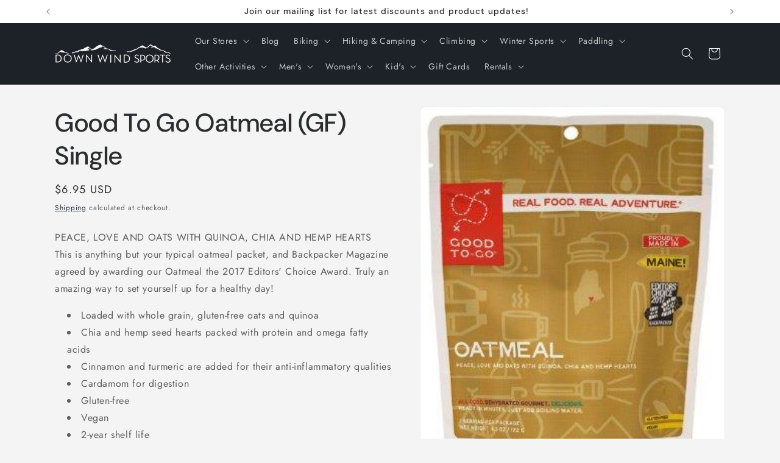

--- FILE ---
content_type: text/html; charset=utf-8
request_url: https://www.shopdownwindsports.com/products/good-to-go-oatmeal-single
body_size: 45459
content:
<!doctype html>
<html class="js" lang="en">
  <head>
    <meta charset="utf-8">
    <meta http-equiv="X-UA-Compatible" content="IE=edge">
    <meta name="viewport" content="width=device-width,initial-scale=1">
    <meta name="theme-color" content="">
    <link rel="canonical" href="https://www.shopdownwindsports.com/products/good-to-go-oatmeal-single"><link rel="preconnect" href="https://fonts.shopifycdn.com" crossorigin><title>
      Good To Go Oatmeal (GF) Single
 &ndash; Down Wind Sports</title>

    
      <meta name="description" content="PEACE, LOVE AND OATS WITH QUINOA, CHIA AND HEMP HEARTSThis is anything but your typical oatmeal packet, and Backpacker Magazine agreed by awarding our Oatmeal the 2017 Editors&#39; Choice Award. Truly an amazing way to set yourself up for a healthy day! Loaded with whole grain, gluten-free oats and quinoa Chia and hemp see">
    

    

<meta property="og:site_name" content="Down Wind Sports">
<meta property="og:url" content="https://www.shopdownwindsports.com/products/good-to-go-oatmeal-single">
<meta property="og:title" content="Good To Go Oatmeal (GF) Single">
<meta property="og:type" content="product">
<meta property="og:description" content="PEACE, LOVE AND OATS WITH QUINOA, CHIA AND HEMP HEARTSThis is anything but your typical oatmeal packet, and Backpacker Magazine agreed by awarding our Oatmeal the 2017 Editors&#39; Choice Award. Truly an amazing way to set yourself up for a healthy day! Loaded with whole grain, gluten-free oats and quinoa Chia and hemp see"><meta property="og:image" content="http://www.shopdownwindsports.com/cdn/shop/products/102c4a8e88c125f436567017f8dc2fa5.jpg?v=1738243820">
  <meta property="og:image:secure_url" content="https://www.shopdownwindsports.com/cdn/shop/products/102c4a8e88c125f436567017f8dc2fa5.jpg?v=1738243820">
  <meta property="og:image:width" content="302">
  <meta property="og:image:height" content="359"><meta property="og:price:amount" content="6.95">
  <meta property="og:price:currency" content="USD"><meta name="twitter:card" content="summary_large_image">
<meta name="twitter:title" content="Good To Go Oatmeal (GF) Single">
<meta name="twitter:description" content="PEACE, LOVE AND OATS WITH QUINOA, CHIA AND HEMP HEARTSThis is anything but your typical oatmeal packet, and Backpacker Magazine agreed by awarding our Oatmeal the 2017 Editors&#39; Choice Award. Truly an amazing way to set yourself up for a healthy day! Loaded with whole grain, gluten-free oats and quinoa Chia and hemp see">


    <script src="//www.shopdownwindsports.com/cdn/shop/t/15/assets/constants.js?v=132983761750457495441768156340" defer="defer"></script>
    <script src="//www.shopdownwindsports.com/cdn/shop/t/15/assets/pubsub.js?v=25310214064522200911768156341" defer="defer"></script>
    <script src="//www.shopdownwindsports.com/cdn/shop/t/15/assets/global.js?v=7301445359237545521768156340" defer="defer"></script>
    <script src="//www.shopdownwindsports.com/cdn/shop/t/15/assets/details-disclosure.js?v=13653116266235556501768156340" defer="defer"></script>
    <script src="//www.shopdownwindsports.com/cdn/shop/t/15/assets/details-modal.js?v=25581673532751508451768156340" defer="defer"></script>
    <script src="//www.shopdownwindsports.com/cdn/shop/t/15/assets/search-form.js?v=133129549252120666541768156341" defer="defer"></script><script src="//www.shopdownwindsports.com/cdn/shop/t/15/assets/animations.js?v=88693664871331136111768156339" defer="defer"></script><script>window.performance && window.performance.mark && window.performance.mark('shopify.content_for_header.start');</script><meta name="google-site-verification" content="LUjMg1GTZ_uJJX3ul_wgm00nBplDtwMrQ4vsOFollVM">
<meta name="facebook-domain-verification" content="20yfqiz82flbhr4zxj4zrtymlfvjbf">
<meta id="shopify-digital-wallet" name="shopify-digital-wallet" content="/27389001793/digital_wallets/dialog">
<meta name="shopify-checkout-api-token" content="295cf652e24c8d972161a1655a9b4104">
<meta id="in-context-paypal-metadata" data-shop-id="27389001793" data-venmo-supported="false" data-environment="production" data-locale="en_US" data-paypal-v4="true" data-currency="USD">
<link rel="alternate" type="application/json+oembed" href="https://www.shopdownwindsports.com/products/good-to-go-oatmeal-single.oembed">
<script async="async" src="/checkouts/internal/preloads.js?locale=en-US"></script>
<link rel="preconnect" href="https://shop.app" crossorigin="anonymous">
<script async="async" src="https://shop.app/checkouts/internal/preloads.js?locale=en-US&shop_id=27389001793" crossorigin="anonymous"></script>
<script id="apple-pay-shop-capabilities" type="application/json">{"shopId":27389001793,"countryCode":"US","currencyCode":"USD","merchantCapabilities":["supports3DS"],"merchantId":"gid:\/\/shopify\/Shop\/27389001793","merchantName":"Down Wind Sports","requiredBillingContactFields":["postalAddress","email"],"requiredShippingContactFields":["postalAddress","email"],"shippingType":"shipping","supportedNetworks":["visa","masterCard","amex","discover","elo","jcb"],"total":{"type":"pending","label":"Down Wind Sports","amount":"1.00"},"shopifyPaymentsEnabled":true,"supportsSubscriptions":true}</script>
<script id="shopify-features" type="application/json">{"accessToken":"295cf652e24c8d972161a1655a9b4104","betas":["rich-media-storefront-analytics"],"domain":"www.shopdownwindsports.com","predictiveSearch":true,"shopId":27389001793,"locale":"en"}</script>
<script>var Shopify = Shopify || {};
Shopify.shop = "down-wind-sports.myshopify.com";
Shopify.locale = "en";
Shopify.currency = {"active":"USD","rate":"1.0"};
Shopify.country = "US";
Shopify.theme = {"name":"Trade","id":169104277781,"schema_name":"Trade","schema_version":"15.4.1","theme_store_id":2699,"role":"main"};
Shopify.theme.handle = "null";
Shopify.theme.style = {"id":null,"handle":null};
Shopify.cdnHost = "www.shopdownwindsports.com/cdn";
Shopify.routes = Shopify.routes || {};
Shopify.routes.root = "/";</script>
<script type="module">!function(o){(o.Shopify=o.Shopify||{}).modules=!0}(window);</script>
<script>!function(o){function n(){var o=[];function n(){o.push(Array.prototype.slice.apply(arguments))}return n.q=o,n}var t=o.Shopify=o.Shopify||{};t.loadFeatures=n(),t.autoloadFeatures=n()}(window);</script>
<script>
  window.ShopifyPay = window.ShopifyPay || {};
  window.ShopifyPay.apiHost = "shop.app\/pay";
  window.ShopifyPay.redirectState = null;
</script>
<script id="shop-js-analytics" type="application/json">{"pageType":"product"}</script>
<script defer="defer" async type="module" src="//www.shopdownwindsports.com/cdn/shopifycloud/shop-js/modules/v2/client.init-shop-cart-sync_BApSsMSl.en.esm.js"></script>
<script defer="defer" async type="module" src="//www.shopdownwindsports.com/cdn/shopifycloud/shop-js/modules/v2/chunk.common_CBoos6YZ.esm.js"></script>
<script type="module">
  await import("//www.shopdownwindsports.com/cdn/shopifycloud/shop-js/modules/v2/client.init-shop-cart-sync_BApSsMSl.en.esm.js");
await import("//www.shopdownwindsports.com/cdn/shopifycloud/shop-js/modules/v2/chunk.common_CBoos6YZ.esm.js");

  window.Shopify.SignInWithShop?.initShopCartSync?.({"fedCMEnabled":true,"windoidEnabled":true});

</script>
<script defer="defer" async type="module" src="//www.shopdownwindsports.com/cdn/shopifycloud/shop-js/modules/v2/client.payment-terms_BHOWV7U_.en.esm.js"></script>
<script defer="defer" async type="module" src="//www.shopdownwindsports.com/cdn/shopifycloud/shop-js/modules/v2/chunk.common_CBoos6YZ.esm.js"></script>
<script defer="defer" async type="module" src="//www.shopdownwindsports.com/cdn/shopifycloud/shop-js/modules/v2/chunk.modal_Bu1hFZFC.esm.js"></script>
<script type="module">
  await import("//www.shopdownwindsports.com/cdn/shopifycloud/shop-js/modules/v2/client.payment-terms_BHOWV7U_.en.esm.js");
await import("//www.shopdownwindsports.com/cdn/shopifycloud/shop-js/modules/v2/chunk.common_CBoos6YZ.esm.js");
await import("//www.shopdownwindsports.com/cdn/shopifycloud/shop-js/modules/v2/chunk.modal_Bu1hFZFC.esm.js");

  
</script>
<script>
  window.Shopify = window.Shopify || {};
  if (!window.Shopify.featureAssets) window.Shopify.featureAssets = {};
  window.Shopify.featureAssets['shop-js'] = {"shop-cart-sync":["modules/v2/client.shop-cart-sync_DJczDl9f.en.esm.js","modules/v2/chunk.common_CBoos6YZ.esm.js"],"init-fed-cm":["modules/v2/client.init-fed-cm_BzwGC0Wi.en.esm.js","modules/v2/chunk.common_CBoos6YZ.esm.js"],"init-windoid":["modules/v2/client.init-windoid_BS26ThXS.en.esm.js","modules/v2/chunk.common_CBoos6YZ.esm.js"],"shop-cash-offers":["modules/v2/client.shop-cash-offers_DthCPNIO.en.esm.js","modules/v2/chunk.common_CBoos6YZ.esm.js","modules/v2/chunk.modal_Bu1hFZFC.esm.js"],"shop-button":["modules/v2/client.shop-button_D_JX508o.en.esm.js","modules/v2/chunk.common_CBoos6YZ.esm.js"],"init-shop-email-lookup-coordinator":["modules/v2/client.init-shop-email-lookup-coordinator_DFwWcvrS.en.esm.js","modules/v2/chunk.common_CBoos6YZ.esm.js"],"shop-toast-manager":["modules/v2/client.shop-toast-manager_tEhgP2F9.en.esm.js","modules/v2/chunk.common_CBoos6YZ.esm.js"],"shop-login-button":["modules/v2/client.shop-login-button_DwLgFT0K.en.esm.js","modules/v2/chunk.common_CBoos6YZ.esm.js","modules/v2/chunk.modal_Bu1hFZFC.esm.js"],"avatar":["modules/v2/client.avatar_BTnouDA3.en.esm.js"],"init-shop-cart-sync":["modules/v2/client.init-shop-cart-sync_BApSsMSl.en.esm.js","modules/v2/chunk.common_CBoos6YZ.esm.js"],"pay-button":["modules/v2/client.pay-button_BuNmcIr_.en.esm.js","modules/v2/chunk.common_CBoos6YZ.esm.js"],"init-shop-for-new-customer-accounts":["modules/v2/client.init-shop-for-new-customer-accounts_DrjXSI53.en.esm.js","modules/v2/client.shop-login-button_DwLgFT0K.en.esm.js","modules/v2/chunk.common_CBoos6YZ.esm.js","modules/v2/chunk.modal_Bu1hFZFC.esm.js"],"init-customer-accounts-sign-up":["modules/v2/client.init-customer-accounts-sign-up_TlVCiykN.en.esm.js","modules/v2/client.shop-login-button_DwLgFT0K.en.esm.js","modules/v2/chunk.common_CBoos6YZ.esm.js","modules/v2/chunk.modal_Bu1hFZFC.esm.js"],"shop-follow-button":["modules/v2/client.shop-follow-button_C5D3XtBb.en.esm.js","modules/v2/chunk.common_CBoos6YZ.esm.js","modules/v2/chunk.modal_Bu1hFZFC.esm.js"],"checkout-modal":["modules/v2/client.checkout-modal_8TC_1FUY.en.esm.js","modules/v2/chunk.common_CBoos6YZ.esm.js","modules/v2/chunk.modal_Bu1hFZFC.esm.js"],"init-customer-accounts":["modules/v2/client.init-customer-accounts_C0Oh2ljF.en.esm.js","modules/v2/client.shop-login-button_DwLgFT0K.en.esm.js","modules/v2/chunk.common_CBoos6YZ.esm.js","modules/v2/chunk.modal_Bu1hFZFC.esm.js"],"lead-capture":["modules/v2/client.lead-capture_Cq0gfm7I.en.esm.js","modules/v2/chunk.common_CBoos6YZ.esm.js","modules/v2/chunk.modal_Bu1hFZFC.esm.js"],"shop-login":["modules/v2/client.shop-login_BmtnoEUo.en.esm.js","modules/v2/chunk.common_CBoos6YZ.esm.js","modules/v2/chunk.modal_Bu1hFZFC.esm.js"],"payment-terms":["modules/v2/client.payment-terms_BHOWV7U_.en.esm.js","modules/v2/chunk.common_CBoos6YZ.esm.js","modules/v2/chunk.modal_Bu1hFZFC.esm.js"]};
</script>
<script>(function() {
  var isLoaded = false;
  function asyncLoad() {
    if (isLoaded) return;
    isLoaded = true;
    var urls = ["https:\/\/chimpstatic.com\/mcjs-connected\/js\/users\/112899f0bf907adc33dd1d7fb\/c8c67e3f7c4e42374cb2bb7c2.js?shop=down-wind-sports.myshopify.com","https:\/\/cdn.shopify.com\/s\/files\/1\/0273\/8900\/1793\/t\/3\/assets\/globo.filter.init.js?shop=down-wind-sports.myshopify.com"];
    for (var i = 0; i < urls.length; i++) {
      var s = document.createElement('script');
      s.type = 'text/javascript';
      s.async = true;
      s.src = urls[i];
      var x = document.getElementsByTagName('script')[0];
      x.parentNode.insertBefore(s, x);
    }
  };
  if(window.attachEvent) {
    window.attachEvent('onload', asyncLoad);
  } else {
    window.addEventListener('load', asyncLoad, false);
  }
})();</script>
<script id="__st">var __st={"a":27389001793,"offset":-18000,"reqid":"7c060fa9-9256-4c1c-b8bd-c7b60f5d62fe-1768910807","pageurl":"www.shopdownwindsports.com\/products\/good-to-go-oatmeal-single","u":"acd891bc18d7","p":"product","rtyp":"product","rid":4558912880705};</script>
<script>window.ShopifyPaypalV4VisibilityTracking = true;</script>
<script id="captcha-bootstrap">!function(){'use strict';const t='contact',e='account',n='new_comment',o=[[t,t],['blogs',n],['comments',n],[t,'customer']],c=[[e,'customer_login'],[e,'guest_login'],[e,'recover_customer_password'],[e,'create_customer']],r=t=>t.map((([t,e])=>`form[action*='/${t}']:not([data-nocaptcha='true']) input[name='form_type'][value='${e}']`)).join(','),a=t=>()=>t?[...document.querySelectorAll(t)].map((t=>t.form)):[];function s(){const t=[...o],e=r(t);return a(e)}const i='password',u='form_key',d=['recaptcha-v3-token','g-recaptcha-response','h-captcha-response',i],f=()=>{try{return window.sessionStorage}catch{return}},m='__shopify_v',_=t=>t.elements[u];function p(t,e,n=!1){try{const o=window.sessionStorage,c=JSON.parse(o.getItem(e)),{data:r}=function(t){const{data:e,action:n}=t;return t[m]||n?{data:e,action:n}:{data:t,action:n}}(c);for(const[e,n]of Object.entries(r))t.elements[e]&&(t.elements[e].value=n);n&&o.removeItem(e)}catch(o){console.error('form repopulation failed',{error:o})}}const l='form_type',E='cptcha';function T(t){t.dataset[E]=!0}const w=window,h=w.document,L='Shopify',v='ce_forms',y='captcha';let A=!1;((t,e)=>{const n=(g='f06e6c50-85a8-45c8-87d0-21a2b65856fe',I='https://cdn.shopify.com/shopifycloud/storefront-forms-hcaptcha/ce_storefront_forms_captcha_hcaptcha.v1.5.2.iife.js',D={infoText:'Protected by hCaptcha',privacyText:'Privacy',termsText:'Terms'},(t,e,n)=>{const o=w[L][v],c=o.bindForm;if(c)return c(t,g,e,D).then(n);var r;o.q.push([[t,g,e,D],n]),r=I,A||(h.body.append(Object.assign(h.createElement('script'),{id:'captcha-provider',async:!0,src:r})),A=!0)});var g,I,D;w[L]=w[L]||{},w[L][v]=w[L][v]||{},w[L][v].q=[],w[L][y]=w[L][y]||{},w[L][y].protect=function(t,e){n(t,void 0,e),T(t)},Object.freeze(w[L][y]),function(t,e,n,w,h,L){const[v,y,A,g]=function(t,e,n){const i=e?o:[],u=t?c:[],d=[...i,...u],f=r(d),m=r(i),_=r(d.filter((([t,e])=>n.includes(e))));return[a(f),a(m),a(_),s()]}(w,h,L),I=t=>{const e=t.target;return e instanceof HTMLFormElement?e:e&&e.form},D=t=>v().includes(t);t.addEventListener('submit',(t=>{const e=I(t);if(!e)return;const n=D(e)&&!e.dataset.hcaptchaBound&&!e.dataset.recaptchaBound,o=_(e),c=g().includes(e)&&(!o||!o.value);(n||c)&&t.preventDefault(),c&&!n&&(function(t){try{if(!f())return;!function(t){const e=f();if(!e)return;const n=_(t);if(!n)return;const o=n.value;o&&e.removeItem(o)}(t);const e=Array.from(Array(32),(()=>Math.random().toString(36)[2])).join('');!function(t,e){_(t)||t.append(Object.assign(document.createElement('input'),{type:'hidden',name:u})),t.elements[u].value=e}(t,e),function(t,e){const n=f();if(!n)return;const o=[...t.querySelectorAll(`input[type='${i}']`)].map((({name:t})=>t)),c=[...d,...o],r={};for(const[a,s]of new FormData(t).entries())c.includes(a)||(r[a]=s);n.setItem(e,JSON.stringify({[m]:1,action:t.action,data:r}))}(t,e)}catch(e){console.error('failed to persist form',e)}}(e),e.submit())}));const S=(t,e)=>{t&&!t.dataset[E]&&(n(t,e.some((e=>e===t))),T(t))};for(const o of['focusin','change'])t.addEventListener(o,(t=>{const e=I(t);D(e)&&S(e,y())}));const B=e.get('form_key'),M=e.get(l),P=B&&M;t.addEventListener('DOMContentLoaded',(()=>{const t=y();if(P)for(const e of t)e.elements[l].value===M&&p(e,B);[...new Set([...A(),...v().filter((t=>'true'===t.dataset.shopifyCaptcha))])].forEach((e=>S(e,t)))}))}(h,new URLSearchParams(w.location.search),n,t,e,['guest_login'])})(!0,!0)}();</script>
<script integrity="sha256-4kQ18oKyAcykRKYeNunJcIwy7WH5gtpwJnB7kiuLZ1E=" data-source-attribution="shopify.loadfeatures" defer="defer" src="//www.shopdownwindsports.com/cdn/shopifycloud/storefront/assets/storefront/load_feature-a0a9edcb.js" crossorigin="anonymous"></script>
<script crossorigin="anonymous" defer="defer" src="//www.shopdownwindsports.com/cdn/shopifycloud/storefront/assets/shopify_pay/storefront-65b4c6d7.js?v=20250812"></script>
<script data-source-attribution="shopify.dynamic_checkout.dynamic.init">var Shopify=Shopify||{};Shopify.PaymentButton=Shopify.PaymentButton||{isStorefrontPortableWallets:!0,init:function(){window.Shopify.PaymentButton.init=function(){};var t=document.createElement("script");t.src="https://www.shopdownwindsports.com/cdn/shopifycloud/portable-wallets/latest/portable-wallets.en.js",t.type="module",document.head.appendChild(t)}};
</script>
<script data-source-attribution="shopify.dynamic_checkout.buyer_consent">
  function portableWalletsHideBuyerConsent(e){var t=document.getElementById("shopify-buyer-consent"),n=document.getElementById("shopify-subscription-policy-button");t&&n&&(t.classList.add("hidden"),t.setAttribute("aria-hidden","true"),n.removeEventListener("click",e))}function portableWalletsShowBuyerConsent(e){var t=document.getElementById("shopify-buyer-consent"),n=document.getElementById("shopify-subscription-policy-button");t&&n&&(t.classList.remove("hidden"),t.removeAttribute("aria-hidden"),n.addEventListener("click",e))}window.Shopify?.PaymentButton&&(window.Shopify.PaymentButton.hideBuyerConsent=portableWalletsHideBuyerConsent,window.Shopify.PaymentButton.showBuyerConsent=portableWalletsShowBuyerConsent);
</script>
<script data-source-attribution="shopify.dynamic_checkout.cart.bootstrap">document.addEventListener("DOMContentLoaded",(function(){function t(){return document.querySelector("shopify-accelerated-checkout-cart, shopify-accelerated-checkout")}if(t())Shopify.PaymentButton.init();else{new MutationObserver((function(e,n){t()&&(Shopify.PaymentButton.init(),n.disconnect())})).observe(document.body,{childList:!0,subtree:!0})}}));
</script>
<link id="shopify-accelerated-checkout-styles" rel="stylesheet" media="screen" href="https://www.shopdownwindsports.com/cdn/shopifycloud/portable-wallets/latest/accelerated-checkout-backwards-compat.css" crossorigin="anonymous">
<style id="shopify-accelerated-checkout-cart">
        #shopify-buyer-consent {
  margin-top: 1em;
  display: inline-block;
  width: 100%;
}

#shopify-buyer-consent.hidden {
  display: none;
}

#shopify-subscription-policy-button {
  background: none;
  border: none;
  padding: 0;
  text-decoration: underline;
  font-size: inherit;
  cursor: pointer;
}

#shopify-subscription-policy-button::before {
  box-shadow: none;
}

      </style>
<script id="sections-script" data-sections="header" defer="defer" src="//www.shopdownwindsports.com/cdn/shop/t/15/compiled_assets/scripts.js?v=2867"></script>
<script>window.performance && window.performance.mark && window.performance.mark('shopify.content_for_header.end');</script>


    <style data-shopify>
      @font-face {
  font-family: Jost;
  font-weight: 400;
  font-style: normal;
  font-display: swap;
  src: url("//www.shopdownwindsports.com/cdn/fonts/jost/jost_n4.d47a1b6347ce4a4c9f437608011273009d91f2b7.woff2") format("woff2"),
       url("//www.shopdownwindsports.com/cdn/fonts/jost/jost_n4.791c46290e672b3f85c3d1c651ef2efa3819eadd.woff") format("woff");
}

      @font-face {
  font-family: Jost;
  font-weight: 700;
  font-style: normal;
  font-display: swap;
  src: url("//www.shopdownwindsports.com/cdn/fonts/jost/jost_n7.921dc18c13fa0b0c94c5e2517ffe06139c3615a3.woff2") format("woff2"),
       url("//www.shopdownwindsports.com/cdn/fonts/jost/jost_n7.cbfc16c98c1e195f46c536e775e4e959c5f2f22b.woff") format("woff");
}

      @font-face {
  font-family: Jost;
  font-weight: 400;
  font-style: italic;
  font-display: swap;
  src: url("//www.shopdownwindsports.com/cdn/fonts/jost/jost_i4.b690098389649750ada222b9763d55796c5283a5.woff2") format("woff2"),
       url("//www.shopdownwindsports.com/cdn/fonts/jost/jost_i4.fd766415a47e50b9e391ae7ec04e2ae25e7e28b0.woff") format("woff");
}

      @font-face {
  font-family: Jost;
  font-weight: 700;
  font-style: italic;
  font-display: swap;
  src: url("//www.shopdownwindsports.com/cdn/fonts/jost/jost_i7.d8201b854e41e19d7ed9b1a31fe4fe71deea6d3f.woff2") format("woff2"),
       url("//www.shopdownwindsports.com/cdn/fonts/jost/jost_i7.eae515c34e26b6c853efddc3fc0c552e0de63757.woff") format("woff");
}

      @font-face {
  font-family: "DM Sans";
  font-weight: 500;
  font-style: normal;
  font-display: swap;
  src: url("//www.shopdownwindsports.com/cdn/fonts/dm_sans/dmsans_n5.8a0f1984c77eb7186ceb87c4da2173ff65eb012e.woff2") format("woff2"),
       url("//www.shopdownwindsports.com/cdn/fonts/dm_sans/dmsans_n5.9ad2e755a89e15b3d6c53259daad5fc9609888e6.woff") format("woff");
}


      
        :root,
        .color-scheme-1 {
          --color-background: 244,244,244;
        
          --gradient-background: #f4f4f4;
        

        

        --color-foreground: 43,44,45;
        --color-background-contrast: 180,180,180;
        --color-shadow: 0,17,40;
        --color-button: 51,149,211;
        --color-button-text: 38,38,38;
        --color-secondary-button: 244,244,244;
        --color-secondary-button-text: 0,17,40;
        --color-link: 0,17,40;
        --color-badge-foreground: 43,44,45;
        --color-badge-background: 244,244,244;
        --color-badge-border: 43,44,45;
        --payment-terms-background-color: rgb(244 244 244);
      }
      
        
        .color-scheme-2 {
          --color-background: 255,255,255;
        
          --gradient-background: #ffffff;
        

        

        --color-foreground: 38,38,38;
        --color-background-contrast: 191,191,191;
        --color-shadow: 0,17,40;
        --color-button: 121,112,104;
        --color-button-text: 255,255,255;
        --color-secondary-button: 255,255,255;
        --color-secondary-button-text: 121,117,114;
        --color-link: 121,117,114;
        --color-badge-foreground: 38,38,38;
        --color-badge-background: 255,255,255;
        --color-badge-border: 38,38,38;
        --payment-terms-background-color: rgb(255 255 255);
      }
      
        
        .color-scheme-3 {
          --color-background: 51,149,211;
        
          --gradient-background: #3395d3;
        

        

        --color-foreground: 38,38,38;
        --color-background-contrast: 24,77,111;
        --color-shadow: 0,17,40;
        --color-button: 253,253,253;
        --color-button-text: 38,38,38;
        --color-secondary-button: 51,149,211;
        --color-secondary-button-text: 84,72,60;
        --color-link: 84,72,60;
        --color-badge-foreground: 38,38,38;
        --color-badge-background: 51,149,211;
        --color-badge-border: 38,38,38;
        --payment-terms-background-color: rgb(51 149 211);
      }
      
        
        .color-scheme-4 {
          --color-background: 28,34,40;
        
          --gradient-background: #1c2228;
        

        

        --color-foreground: 255,255,255;
        --color-background-contrast: 39,47,55;
        --color-shadow: 0,17,40;
        --color-button: 255,255,255;
        --color-button-text: 0,17,40;
        --color-secondary-button: 28,34,40;
        --color-secondary-button-text: 255,255,255;
        --color-link: 255,255,255;
        --color-badge-foreground: 255,255,255;
        --color-badge-background: 28,34,40;
        --color-badge-border: 255,255,255;
        --payment-terms-background-color: rgb(28 34 40);
      }
      
        
        .color-scheme-5 {
          --color-background: 50,56,65;
        
          --gradient-background: #323841;
        

        

        --color-foreground: 255,255,255;
        --color-background-contrast: 61,68,79;
        --color-shadow: 0,17,40;
        --color-button: 183,172,162;
        --color-button-text: 38,38,38;
        --color-secondary-button: 50,56,65;
        --color-secondary-button-text: 255,255,255;
        --color-link: 255,255,255;
        --color-badge-foreground: 255,255,255;
        --color-badge-background: 50,56,65;
        --color-badge-border: 255,255,255;
        --payment-terms-background-color: rgb(50 56 65);
      }
      

      body, .color-scheme-1, .color-scheme-2, .color-scheme-3, .color-scheme-4, .color-scheme-5 {
        color: rgba(var(--color-foreground), 0.75);
        background-color: rgb(var(--color-background));
      }

      :root {
        --font-body-family: Jost, sans-serif;
        --font-body-style: normal;
        --font-body-weight: 400;
        --font-body-weight-bold: 700;

        --font-heading-family: "DM Sans", sans-serif;
        --font-heading-style: normal;
        --font-heading-weight: 500;

        --font-body-scale: 1.0;
        --font-heading-scale: 1.05;

        --media-padding: px;
        --media-border-opacity: 0.05;
        --media-border-width: 1px;
        --media-radius: 8px;
        --media-shadow-opacity: 0.0;
        --media-shadow-horizontal-offset: 0px;
        --media-shadow-vertical-offset: 4px;
        --media-shadow-blur-radius: 5px;
        --media-shadow-visible: 0;

        --page-width: 120rem;
        --page-width-margin: 0rem;

        --product-card-image-padding: 1.2rem;
        --product-card-corner-radius: 0.8rem;
        --product-card-text-alignment: left;
        --product-card-border-width: 0.0rem;
        --product-card-border-opacity: 0.1;
        --product-card-shadow-opacity: 0.0;
        --product-card-shadow-visible: 0;
        --product-card-shadow-horizontal-offset: 0.0rem;
        --product-card-shadow-vertical-offset: 0.4rem;
        --product-card-shadow-blur-radius: 0.5rem;

        --collection-card-image-padding: 0.0rem;
        --collection-card-corner-radius: 0.8rem;
        --collection-card-text-alignment: left;
        --collection-card-border-width: 0.0rem;
        --collection-card-border-opacity: 0.1;
        --collection-card-shadow-opacity: 0.0;
        --collection-card-shadow-visible: 0;
        --collection-card-shadow-horizontal-offset: 0.0rem;
        --collection-card-shadow-vertical-offset: 0.4rem;
        --collection-card-shadow-blur-radius: 0.5rem;

        --blog-card-image-padding: 0.0rem;
        --blog-card-corner-radius: 0.8rem;
        --blog-card-text-alignment: left;
        --blog-card-border-width: 0.0rem;
        --blog-card-border-opacity: 0.1;
        --blog-card-shadow-opacity: 0.0;
        --blog-card-shadow-visible: 0;
        --blog-card-shadow-horizontal-offset: 0.0rem;
        --blog-card-shadow-vertical-offset: 0.4rem;
        --blog-card-shadow-blur-radius: 0.5rem;

        --badge-corner-radius: 4.0rem;

        --popup-border-width: 1px;
        --popup-border-opacity: 0.1;
        --popup-corner-radius: 8px;
        --popup-shadow-opacity: 0.05;
        --popup-shadow-horizontal-offset: 0px;
        --popup-shadow-vertical-offset: 4px;
        --popup-shadow-blur-radius: 5px;

        --drawer-border-width: 1px;
        --drawer-border-opacity: 0.1;
        --drawer-shadow-opacity: 0.0;
        --drawer-shadow-horizontal-offset: 0px;
        --drawer-shadow-vertical-offset: 4px;
        --drawer-shadow-blur-radius: 5px;

        --spacing-sections-desktop: 0px;
        --spacing-sections-mobile: 0px;

        --grid-desktop-vertical-spacing: 12px;
        --grid-desktop-horizontal-spacing: 12px;
        --grid-mobile-vertical-spacing: 6px;
        --grid-mobile-horizontal-spacing: 6px;

        --text-boxes-border-opacity: 0.1;
        --text-boxes-border-width: 0px;
        --text-boxes-radius: 8px;
        --text-boxes-shadow-opacity: 0.0;
        --text-boxes-shadow-visible: 0;
        --text-boxes-shadow-horizontal-offset: 0px;
        --text-boxes-shadow-vertical-offset: 4px;
        --text-boxes-shadow-blur-radius: 5px;

        --buttons-radius: 6px;
        --buttons-radius-outset: 7px;
        --buttons-border-width: 1px;
        --buttons-border-opacity: 1.0;
        --buttons-shadow-opacity: 0.0;
        --buttons-shadow-visible: 0;
        --buttons-shadow-horizontal-offset: 0px;
        --buttons-shadow-vertical-offset: 4px;
        --buttons-shadow-blur-radius: 5px;
        --buttons-border-offset: 0.3px;

        --inputs-radius: 6px;
        --inputs-border-width: 1px;
        --inputs-border-opacity: 0.55;
        --inputs-shadow-opacity: 0.0;
        --inputs-shadow-horizontal-offset: 0px;
        --inputs-margin-offset: 0px;
        --inputs-shadow-vertical-offset: 4px;
        --inputs-shadow-blur-radius: 5px;
        --inputs-radius-outset: 7px;

        --variant-pills-radius: 40px;
        --variant-pills-border-width: 1px;
        --variant-pills-border-opacity: 0.55;
        --variant-pills-shadow-opacity: 0.0;
        --variant-pills-shadow-horizontal-offset: 0px;
        --variant-pills-shadow-vertical-offset: 4px;
        --variant-pills-shadow-blur-radius: 5px;
      }

      *,
      *::before,
      *::after {
        box-sizing: inherit;
      }

      html {
        box-sizing: border-box;
        font-size: calc(var(--font-body-scale) * 62.5%);
        height: 100%;
      }

      body {
        display: grid;
        grid-template-rows: auto auto 1fr auto;
        grid-template-columns: 100%;
        min-height: 100%;
        margin: 0;
        font-size: 1.5rem;
        letter-spacing: 0.06rem;
        line-height: calc(1 + 0.8 / var(--font-body-scale));
        font-family: var(--font-body-family);
        font-style: var(--font-body-style);
        font-weight: var(--font-body-weight);
      }

      @media screen and (min-width: 750px) {
        body {
          font-size: 1.6rem;
        }
      }
    </style>

    <link href="//www.shopdownwindsports.com/cdn/shop/t/15/assets/base.css?v=159841507637079171801768156339" rel="stylesheet" type="text/css" media="all" />
    <link rel="stylesheet" href="//www.shopdownwindsports.com/cdn/shop/t/15/assets/component-cart-items.css?v=13033300910818915211768156340" media="print" onload="this.media='all'">
      <link rel="preload" as="font" href="//www.shopdownwindsports.com/cdn/fonts/jost/jost_n4.d47a1b6347ce4a4c9f437608011273009d91f2b7.woff2" type="font/woff2" crossorigin>
      

      <link rel="preload" as="font" href="//www.shopdownwindsports.com/cdn/fonts/dm_sans/dmsans_n5.8a0f1984c77eb7186ceb87c4da2173ff65eb012e.woff2" type="font/woff2" crossorigin>
      
<link
        rel="stylesheet"
        href="//www.shopdownwindsports.com/cdn/shop/t/15/assets/component-predictive-search.css?v=118923337488134913561768156340"
        media="print"
        onload="this.media='all'"
      ><script>
      if (Shopify.designMode) {
        document.documentElement.classList.add('shopify-design-mode');
      }
    </script>
  <!-- BEGIN app block: shopify://apps/izyrent/blocks/izyrent/cda4a37a-6d4d-4f3d-b8e5-c19d5c367c6a --><script></script>
<script>
var izyrent_shopify_js = `//www.shopdownwindsports.com/cdn/shopifycloud/storefront/assets/themes_support/api.jquery-7ab1a3a4.js`;
var izyrent_current_page = `product`;

var izyrent_currency_format = "${{amount}} USD";

var izyrent_money_format = `$1,000.00`;
</script>


<script>
var izyrentSettings = `{"timezone":{"ianaTimezone":"America/New_York","timezoneOffset":"-0500","currencyCode":"USD"},"storefront":"85feaae2f45fdd97687ca282dfee2bdb","timeFormat":"12","translate":"auto","redirectCheckout":"default","disabledDatesGlobal":"","couponPrefix":"IZYRENT_","theme":{},"translations":{},"showMonths":{"md":"1","lg":"1"},"quantityPosition":"default","startCal":"default","displayCal":"default","displayPrice":"default","deposit":{"id":"48953651331349","label":"Deposit","amount":"0","percent":0},"checkoutMode":"default","showFinalPriceOnly":"disabled","sections":[{"label":"Calendar","value":"calendar"},{"label":"Resume","value":"resume"},{"label":"Add-ons","value":"addons"},{"label":"Requests","value":"requests"}],"syncDates":"disabled","countdown":"disabled","expiration":"15"}`;
if(typeof izyrentSettings === "string"){
  izyrentSettings = izyrentSettings.replace(/=>/g, ":");
  izyrentSettings = JSON.parse(izyrentSettings);
}

var izyrent_product_meta = {product : {id : 4558912880705 ,handle:`good-to-go-oatmeal-single`,tags:`f23foodhikes24s25`,collections: [
      
        { id: 490101965077 },
      
        { id: 490239951125 },
      
        { id: 161563148353 },
      
        { id: 158810669121 },
      
    ], variants : [{id : 32132100030529, price :695},]}}; 



 
</script>


<style>
.cart-count-bubble,.cart-item .quantity{ display:none;}
.mw-apo-configure-link{ display:none !important;}
.izyloader {
    padding: 10px;
    max-width: 44rem;
    width: 100%;
}
.izyloader > span {
  width: 48px;
  height: 48px;
  border-radius: 50%;
  display: inline-block;
  position: relative;
  border: 10px solid;
  border-color: rgb(0 0 0 / 7%) rgb(0 0 0 / 14%) rgb(0 0 0 / 21%) rgb(0 0 0 / 28%);
  box-sizing: border-box;
  animation: rotation 0.8s linear infinite;
  display: flex;
  margin: auto;
  padding-top: 10px;
}
body.izyloaderhide .izyloader,.cart-item__details .cart-item__discounted-prices{display:none !important;}
@keyframes rotation {
  0% {
    transform: rotate(0deg);
  }
  100% {
    transform: rotate(360deg);
  }
} 
</style>
<script>

 if(izyrentSettings?.theme?.text?.resume) {
     const color = izyrentSettings.theme.text.resume;
 
    const updateOpacity = (rgba, newOpacity) =>
                rgba.replace(
                  /rgba\((\d+),\s*(\d+),\s*(\d+),\s*[\d.]+\)/,
                  `rgba($1, $2, $3, ${newOpacity})`
                );

            
              let css = `.izyloader > span {border-color: ${updateOpacity(
               color,
                0.07
              )} ${updateOpacity(color, 0.14)} ${updateOpacity(
                color,
                0.21
              )} ${updateOpacity(color, 0.28)} !important;}`;

      document.head.insertAdjacentHTML('beforeend', `<style>${css}</style>`);
      
  }

</script>


<script src="https://izyrent.speaz.com/izyrent.js?shop=down-wind-sports.myshopify.com&v=1768889811384" async></script>

<!-- END app block --><link href="https://monorail-edge.shopifysvc.com" rel="dns-prefetch">
<script>(function(){if ("sendBeacon" in navigator && "performance" in window) {try {var session_token_from_headers = performance.getEntriesByType('navigation')[0].serverTiming.find(x => x.name == '_s').description;} catch {var session_token_from_headers = undefined;}var session_cookie_matches = document.cookie.match(/_shopify_s=([^;]*)/);var session_token_from_cookie = session_cookie_matches && session_cookie_matches.length === 2 ? session_cookie_matches[1] : "";var session_token = session_token_from_headers || session_token_from_cookie || "";function handle_abandonment_event(e) {var entries = performance.getEntries().filter(function(entry) {return /monorail-edge.shopifysvc.com/.test(entry.name);});if (!window.abandonment_tracked && entries.length === 0) {window.abandonment_tracked = true;var currentMs = Date.now();var navigation_start = performance.timing.navigationStart;var payload = {shop_id: 27389001793,url: window.location.href,navigation_start,duration: currentMs - navigation_start,session_token,page_type: "product"};window.navigator.sendBeacon("https://monorail-edge.shopifysvc.com/v1/produce", JSON.stringify({schema_id: "online_store_buyer_site_abandonment/1.1",payload: payload,metadata: {event_created_at_ms: currentMs,event_sent_at_ms: currentMs}}));}}window.addEventListener('pagehide', handle_abandonment_event);}}());</script>
<script id="web-pixels-manager-setup">(function e(e,d,r,n,o){if(void 0===o&&(o={}),!Boolean(null===(a=null===(i=window.Shopify)||void 0===i?void 0:i.analytics)||void 0===a?void 0:a.replayQueue)){var i,a;window.Shopify=window.Shopify||{};var t=window.Shopify;t.analytics=t.analytics||{};var s=t.analytics;s.replayQueue=[],s.publish=function(e,d,r){return s.replayQueue.push([e,d,r]),!0};try{self.performance.mark("wpm:start")}catch(e){}var l=function(){var e={modern:/Edge?\/(1{2}[4-9]|1[2-9]\d|[2-9]\d{2}|\d{4,})\.\d+(\.\d+|)|Firefox\/(1{2}[4-9]|1[2-9]\d|[2-9]\d{2}|\d{4,})\.\d+(\.\d+|)|Chrom(ium|e)\/(9{2}|\d{3,})\.\d+(\.\d+|)|(Maci|X1{2}).+ Version\/(15\.\d+|(1[6-9]|[2-9]\d|\d{3,})\.\d+)([,.]\d+|)( \(\w+\)|)( Mobile\/\w+|) Safari\/|Chrome.+OPR\/(9{2}|\d{3,})\.\d+\.\d+|(CPU[ +]OS|iPhone[ +]OS|CPU[ +]iPhone|CPU IPhone OS|CPU iPad OS)[ +]+(15[._]\d+|(1[6-9]|[2-9]\d|\d{3,})[._]\d+)([._]\d+|)|Android:?[ /-](13[3-9]|1[4-9]\d|[2-9]\d{2}|\d{4,})(\.\d+|)(\.\d+|)|Android.+Firefox\/(13[5-9]|1[4-9]\d|[2-9]\d{2}|\d{4,})\.\d+(\.\d+|)|Android.+Chrom(ium|e)\/(13[3-9]|1[4-9]\d|[2-9]\d{2}|\d{4,})\.\d+(\.\d+|)|SamsungBrowser\/([2-9]\d|\d{3,})\.\d+/,legacy:/Edge?\/(1[6-9]|[2-9]\d|\d{3,})\.\d+(\.\d+|)|Firefox\/(5[4-9]|[6-9]\d|\d{3,})\.\d+(\.\d+|)|Chrom(ium|e)\/(5[1-9]|[6-9]\d|\d{3,})\.\d+(\.\d+|)([\d.]+$|.*Safari\/(?![\d.]+ Edge\/[\d.]+$))|(Maci|X1{2}).+ Version\/(10\.\d+|(1[1-9]|[2-9]\d|\d{3,})\.\d+)([,.]\d+|)( \(\w+\)|)( Mobile\/\w+|) Safari\/|Chrome.+OPR\/(3[89]|[4-9]\d|\d{3,})\.\d+\.\d+|(CPU[ +]OS|iPhone[ +]OS|CPU[ +]iPhone|CPU IPhone OS|CPU iPad OS)[ +]+(10[._]\d+|(1[1-9]|[2-9]\d|\d{3,})[._]\d+)([._]\d+|)|Android:?[ /-](13[3-9]|1[4-9]\d|[2-9]\d{2}|\d{4,})(\.\d+|)(\.\d+|)|Mobile Safari.+OPR\/([89]\d|\d{3,})\.\d+\.\d+|Android.+Firefox\/(13[5-9]|1[4-9]\d|[2-9]\d{2}|\d{4,})\.\d+(\.\d+|)|Android.+Chrom(ium|e)\/(13[3-9]|1[4-9]\d|[2-9]\d{2}|\d{4,})\.\d+(\.\d+|)|Android.+(UC? ?Browser|UCWEB|U3)[ /]?(15\.([5-9]|\d{2,})|(1[6-9]|[2-9]\d|\d{3,})\.\d+)\.\d+|SamsungBrowser\/(5\.\d+|([6-9]|\d{2,})\.\d+)|Android.+MQ{2}Browser\/(14(\.(9|\d{2,})|)|(1[5-9]|[2-9]\d|\d{3,})(\.\d+|))(\.\d+|)|K[Aa][Ii]OS\/(3\.\d+|([4-9]|\d{2,})\.\d+)(\.\d+|)/},d=e.modern,r=e.legacy,n=navigator.userAgent;return n.match(d)?"modern":n.match(r)?"legacy":"unknown"}(),u="modern"===l?"modern":"legacy",c=(null!=n?n:{modern:"",legacy:""})[u],f=function(e){return[e.baseUrl,"/wpm","/b",e.hashVersion,"modern"===e.buildTarget?"m":"l",".js"].join("")}({baseUrl:d,hashVersion:r,buildTarget:u}),m=function(e){var d=e.version,r=e.bundleTarget,n=e.surface,o=e.pageUrl,i=e.monorailEndpoint;return{emit:function(e){var a=e.status,t=e.errorMsg,s=(new Date).getTime(),l=JSON.stringify({metadata:{event_sent_at_ms:s},events:[{schema_id:"web_pixels_manager_load/3.1",payload:{version:d,bundle_target:r,page_url:o,status:a,surface:n,error_msg:t},metadata:{event_created_at_ms:s}}]});if(!i)return console&&console.warn&&console.warn("[Web Pixels Manager] No Monorail endpoint provided, skipping logging."),!1;try{return self.navigator.sendBeacon.bind(self.navigator)(i,l)}catch(e){}var u=new XMLHttpRequest;try{return u.open("POST",i,!0),u.setRequestHeader("Content-Type","text/plain"),u.send(l),!0}catch(e){return console&&console.warn&&console.warn("[Web Pixels Manager] Got an unhandled error while logging to Monorail."),!1}}}}({version:r,bundleTarget:l,surface:e.surface,pageUrl:self.location.href,monorailEndpoint:e.monorailEndpoint});try{o.browserTarget=l,function(e){var d=e.src,r=e.async,n=void 0===r||r,o=e.onload,i=e.onerror,a=e.sri,t=e.scriptDataAttributes,s=void 0===t?{}:t,l=document.createElement("script"),u=document.querySelector("head"),c=document.querySelector("body");if(l.async=n,l.src=d,a&&(l.integrity=a,l.crossOrigin="anonymous"),s)for(var f in s)if(Object.prototype.hasOwnProperty.call(s,f))try{l.dataset[f]=s[f]}catch(e){}if(o&&l.addEventListener("load",o),i&&l.addEventListener("error",i),u)u.appendChild(l);else{if(!c)throw new Error("Did not find a head or body element to append the script");c.appendChild(l)}}({src:f,async:!0,onload:function(){if(!function(){var e,d;return Boolean(null===(d=null===(e=window.Shopify)||void 0===e?void 0:e.analytics)||void 0===d?void 0:d.initialized)}()){var d=window.webPixelsManager.init(e)||void 0;if(d){var r=window.Shopify.analytics;r.replayQueue.forEach((function(e){var r=e[0],n=e[1],o=e[2];d.publishCustomEvent(r,n,o)})),r.replayQueue=[],r.publish=d.publishCustomEvent,r.visitor=d.visitor,r.initialized=!0}}},onerror:function(){return m.emit({status:"failed",errorMsg:"".concat(f," has failed to load")})},sri:function(e){var d=/^sha384-[A-Za-z0-9+/=]+$/;return"string"==typeof e&&d.test(e)}(c)?c:"",scriptDataAttributes:o}),m.emit({status:"loading"})}catch(e){m.emit({status:"failed",errorMsg:(null==e?void 0:e.message)||"Unknown error"})}}})({shopId: 27389001793,storefrontBaseUrl: "https://www.shopdownwindsports.com",extensionsBaseUrl: "https://extensions.shopifycdn.com/cdn/shopifycloud/web-pixels-manager",monorailEndpoint: "https://monorail-edge.shopifysvc.com/unstable/produce_batch",surface: "storefront-renderer",enabledBetaFlags: ["2dca8a86"],webPixelsConfigList: [{"id":"1252884757","configuration":"{\"pixel_id\":\"1365671975014615\",\"pixel_type\":\"facebook_pixel\"}","eventPayloadVersion":"v1","runtimeContext":"OPEN","scriptVersion":"ca16bc87fe92b6042fbaa3acc2fbdaa6","type":"APP","apiClientId":2329312,"privacyPurposes":["ANALYTICS","MARKETING","SALE_OF_DATA"],"dataSharingAdjustments":{"protectedCustomerApprovalScopes":["read_customer_address","read_customer_email","read_customer_name","read_customer_personal_data","read_customer_phone"]}},{"id":"555385109","configuration":"{\"config\":\"{\\\"google_tag_ids\\\":[\\\"G-RE0BDTX745\\\",\\\"AW-825829500\\\",\\\"GT-MJSZFHK\\\"],\\\"target_country\\\":\\\"US\\\",\\\"gtag_events\\\":[{\\\"type\\\":\\\"begin_checkout\\\",\\\"action_label\\\":[\\\"G-RE0BDTX745\\\",\\\"AW-825829500\\\/XmLeCIv1nooDEPzQ5IkD\\\"]},{\\\"type\\\":\\\"search\\\",\\\"action_label\\\":[\\\"G-RE0BDTX745\\\",\\\"AW-825829500\\\/S5hJCI71nooDEPzQ5IkD\\\"]},{\\\"type\\\":\\\"view_item\\\",\\\"action_label\\\":[\\\"G-RE0BDTX745\\\",\\\"AW-825829500\\\/ixLbCIX1nooDEPzQ5IkD\\\",\\\"MC-0KNXM5X2ZH\\\"]},{\\\"type\\\":\\\"purchase\\\",\\\"action_label\\\":[\\\"G-RE0BDTX745\\\",\\\"AW-825829500\\\/KPPNCIL1nooDEPzQ5IkD\\\",\\\"MC-0KNXM5X2ZH\\\"]},{\\\"type\\\":\\\"page_view\\\",\\\"action_label\\\":[\\\"G-RE0BDTX745\\\",\\\"AW-825829500\\\/mgrbCP_0nooDEPzQ5IkD\\\",\\\"MC-0KNXM5X2ZH\\\"]},{\\\"type\\\":\\\"add_payment_info\\\",\\\"action_label\\\":[\\\"G-RE0BDTX745\\\",\\\"AW-825829500\\\/69joCIn2nooDEPzQ5IkD\\\"]},{\\\"type\\\":\\\"add_to_cart\\\",\\\"action_label\\\":[\\\"G-RE0BDTX745\\\",\\\"AW-825829500\\\/xL5cCIj1nooDEPzQ5IkD\\\"]}],\\\"enable_monitoring_mode\\\":false}\"}","eventPayloadVersion":"v1","runtimeContext":"OPEN","scriptVersion":"b2a88bafab3e21179ed38636efcd8a93","type":"APP","apiClientId":1780363,"privacyPurposes":[],"dataSharingAdjustments":{"protectedCustomerApprovalScopes":["read_customer_address","read_customer_email","read_customer_name","read_customer_personal_data","read_customer_phone"]}},{"id":"105808149","eventPayloadVersion":"v1","runtimeContext":"LAX","scriptVersion":"1","type":"CUSTOM","privacyPurposes":["MARKETING"],"name":"Meta pixel (migrated)"},{"id":"shopify-app-pixel","configuration":"{}","eventPayloadVersion":"v1","runtimeContext":"STRICT","scriptVersion":"0450","apiClientId":"shopify-pixel","type":"APP","privacyPurposes":["ANALYTICS","MARKETING"]},{"id":"shopify-custom-pixel","eventPayloadVersion":"v1","runtimeContext":"LAX","scriptVersion":"0450","apiClientId":"shopify-pixel","type":"CUSTOM","privacyPurposes":["ANALYTICS","MARKETING"]}],isMerchantRequest: false,initData: {"shop":{"name":"Down Wind Sports","paymentSettings":{"currencyCode":"USD"},"myshopifyDomain":"down-wind-sports.myshopify.com","countryCode":"US","storefrontUrl":"https:\/\/www.shopdownwindsports.com"},"customer":null,"cart":null,"checkout":null,"productVariants":[{"price":{"amount":6.95,"currencyCode":"USD"},"product":{"title":"Good To Go Oatmeal (GF) Single","vendor":"Good to Go","id":"4558912880705","untranslatedTitle":"Good To Go Oatmeal (GF) Single","url":"\/products\/good-to-go-oatmeal-single","type":"CAMPING - FOOD"},"id":"32132100030529","image":{"src":"\/\/www.shopdownwindsports.com\/cdn\/shop\/products\/102c4a8e88c125f436567017f8dc2fa5.jpg?v=1738243820"},"sku":"210000129636","title":"Default Title","untranslatedTitle":"Default Title"}],"purchasingCompany":null},},"https://www.shopdownwindsports.com/cdn","fcfee988w5aeb613cpc8e4bc33m6693e112",{"modern":"","legacy":""},{"shopId":"27389001793","storefrontBaseUrl":"https:\/\/www.shopdownwindsports.com","extensionBaseUrl":"https:\/\/extensions.shopifycdn.com\/cdn\/shopifycloud\/web-pixels-manager","surface":"storefront-renderer","enabledBetaFlags":"[\"2dca8a86\"]","isMerchantRequest":"false","hashVersion":"fcfee988w5aeb613cpc8e4bc33m6693e112","publish":"custom","events":"[[\"page_viewed\",{}],[\"product_viewed\",{\"productVariant\":{\"price\":{\"amount\":6.95,\"currencyCode\":\"USD\"},\"product\":{\"title\":\"Good To Go Oatmeal (GF) Single\",\"vendor\":\"Good to Go\",\"id\":\"4558912880705\",\"untranslatedTitle\":\"Good To Go Oatmeal (GF) Single\",\"url\":\"\/products\/good-to-go-oatmeal-single\",\"type\":\"CAMPING - FOOD\"},\"id\":\"32132100030529\",\"image\":{\"src\":\"\/\/www.shopdownwindsports.com\/cdn\/shop\/products\/102c4a8e88c125f436567017f8dc2fa5.jpg?v=1738243820\"},\"sku\":\"210000129636\",\"title\":\"Default Title\",\"untranslatedTitle\":\"Default Title\"}}]]"});</script><script>
  window.ShopifyAnalytics = window.ShopifyAnalytics || {};
  window.ShopifyAnalytics.meta = window.ShopifyAnalytics.meta || {};
  window.ShopifyAnalytics.meta.currency = 'USD';
  var meta = {"product":{"id":4558912880705,"gid":"gid:\/\/shopify\/Product\/4558912880705","vendor":"Good to Go","type":"CAMPING - FOOD","handle":"good-to-go-oatmeal-single","variants":[{"id":32132100030529,"price":695,"name":"Good To Go Oatmeal (GF) Single","public_title":null,"sku":"210000129636"}],"remote":false},"page":{"pageType":"product","resourceType":"product","resourceId":4558912880705,"requestId":"7c060fa9-9256-4c1c-b8bd-c7b60f5d62fe-1768910807"}};
  for (var attr in meta) {
    window.ShopifyAnalytics.meta[attr] = meta[attr];
  }
</script>
<script class="analytics">
  (function () {
    var customDocumentWrite = function(content) {
      var jquery = null;

      if (window.jQuery) {
        jquery = window.jQuery;
      } else if (window.Checkout && window.Checkout.$) {
        jquery = window.Checkout.$;
      }

      if (jquery) {
        jquery('body').append(content);
      }
    };

    var hasLoggedConversion = function(token) {
      if (token) {
        return document.cookie.indexOf('loggedConversion=' + token) !== -1;
      }
      return false;
    }

    var setCookieIfConversion = function(token) {
      if (token) {
        var twoMonthsFromNow = new Date(Date.now());
        twoMonthsFromNow.setMonth(twoMonthsFromNow.getMonth() + 2);

        document.cookie = 'loggedConversion=' + token + '; expires=' + twoMonthsFromNow;
      }
    }

    var trekkie = window.ShopifyAnalytics.lib = window.trekkie = window.trekkie || [];
    if (trekkie.integrations) {
      return;
    }
    trekkie.methods = [
      'identify',
      'page',
      'ready',
      'track',
      'trackForm',
      'trackLink'
    ];
    trekkie.factory = function(method) {
      return function() {
        var args = Array.prototype.slice.call(arguments);
        args.unshift(method);
        trekkie.push(args);
        return trekkie;
      };
    };
    for (var i = 0; i < trekkie.methods.length; i++) {
      var key = trekkie.methods[i];
      trekkie[key] = trekkie.factory(key);
    }
    trekkie.load = function(config) {
      trekkie.config = config || {};
      trekkie.config.initialDocumentCookie = document.cookie;
      var first = document.getElementsByTagName('script')[0];
      var script = document.createElement('script');
      script.type = 'text/javascript';
      script.onerror = function(e) {
        var scriptFallback = document.createElement('script');
        scriptFallback.type = 'text/javascript';
        scriptFallback.onerror = function(error) {
                var Monorail = {
      produce: function produce(monorailDomain, schemaId, payload) {
        var currentMs = new Date().getTime();
        var event = {
          schema_id: schemaId,
          payload: payload,
          metadata: {
            event_created_at_ms: currentMs,
            event_sent_at_ms: currentMs
          }
        };
        return Monorail.sendRequest("https://" + monorailDomain + "/v1/produce", JSON.stringify(event));
      },
      sendRequest: function sendRequest(endpointUrl, payload) {
        // Try the sendBeacon API
        if (window && window.navigator && typeof window.navigator.sendBeacon === 'function' && typeof window.Blob === 'function' && !Monorail.isIos12()) {
          var blobData = new window.Blob([payload], {
            type: 'text/plain'
          });

          if (window.navigator.sendBeacon(endpointUrl, blobData)) {
            return true;
          } // sendBeacon was not successful

        } // XHR beacon

        var xhr = new XMLHttpRequest();

        try {
          xhr.open('POST', endpointUrl);
          xhr.setRequestHeader('Content-Type', 'text/plain');
          xhr.send(payload);
        } catch (e) {
          console.log(e);
        }

        return false;
      },
      isIos12: function isIos12() {
        return window.navigator.userAgent.lastIndexOf('iPhone; CPU iPhone OS 12_') !== -1 || window.navigator.userAgent.lastIndexOf('iPad; CPU OS 12_') !== -1;
      }
    };
    Monorail.produce('monorail-edge.shopifysvc.com',
      'trekkie_storefront_load_errors/1.1',
      {shop_id: 27389001793,
      theme_id: 169104277781,
      app_name: "storefront",
      context_url: window.location.href,
      source_url: "//www.shopdownwindsports.com/cdn/s/trekkie.storefront.cd680fe47e6c39ca5d5df5f0a32d569bc48c0f27.min.js"});

        };
        scriptFallback.async = true;
        scriptFallback.src = '//www.shopdownwindsports.com/cdn/s/trekkie.storefront.cd680fe47e6c39ca5d5df5f0a32d569bc48c0f27.min.js';
        first.parentNode.insertBefore(scriptFallback, first);
      };
      script.async = true;
      script.src = '//www.shopdownwindsports.com/cdn/s/trekkie.storefront.cd680fe47e6c39ca5d5df5f0a32d569bc48c0f27.min.js';
      first.parentNode.insertBefore(script, first);
    };
    trekkie.load(
      {"Trekkie":{"appName":"storefront","development":false,"defaultAttributes":{"shopId":27389001793,"isMerchantRequest":null,"themeId":169104277781,"themeCityHash":"13860451943937588801","contentLanguage":"en","currency":"USD","eventMetadataId":"1cb09230-da1d-40da-97a8-e2bab4055bbf"},"isServerSideCookieWritingEnabled":true,"monorailRegion":"shop_domain","enabledBetaFlags":["65f19447"]},"Session Attribution":{},"S2S":{"facebookCapiEnabled":true,"source":"trekkie-storefront-renderer","apiClientId":580111}}
    );

    var loaded = false;
    trekkie.ready(function() {
      if (loaded) return;
      loaded = true;

      window.ShopifyAnalytics.lib = window.trekkie;

      var originalDocumentWrite = document.write;
      document.write = customDocumentWrite;
      try { window.ShopifyAnalytics.merchantGoogleAnalytics.call(this); } catch(error) {};
      document.write = originalDocumentWrite;

      window.ShopifyAnalytics.lib.page(null,{"pageType":"product","resourceType":"product","resourceId":4558912880705,"requestId":"7c060fa9-9256-4c1c-b8bd-c7b60f5d62fe-1768910807","shopifyEmitted":true});

      var match = window.location.pathname.match(/checkouts\/(.+)\/(thank_you|post_purchase)/)
      var token = match? match[1]: undefined;
      if (!hasLoggedConversion(token)) {
        setCookieIfConversion(token);
        window.ShopifyAnalytics.lib.track("Viewed Product",{"currency":"USD","variantId":32132100030529,"productId":4558912880705,"productGid":"gid:\/\/shopify\/Product\/4558912880705","name":"Good To Go Oatmeal (GF) Single","price":"6.95","sku":"210000129636","brand":"Good to Go","variant":null,"category":"CAMPING - FOOD","nonInteraction":true,"remote":false},undefined,undefined,{"shopifyEmitted":true});
      window.ShopifyAnalytics.lib.track("monorail:\/\/trekkie_storefront_viewed_product\/1.1",{"currency":"USD","variantId":32132100030529,"productId":4558912880705,"productGid":"gid:\/\/shopify\/Product\/4558912880705","name":"Good To Go Oatmeal (GF) Single","price":"6.95","sku":"210000129636","brand":"Good to Go","variant":null,"category":"CAMPING - FOOD","nonInteraction":true,"remote":false,"referer":"https:\/\/www.shopdownwindsports.com\/products\/good-to-go-oatmeal-single"});
      }
    });


        var eventsListenerScript = document.createElement('script');
        eventsListenerScript.async = true;
        eventsListenerScript.src = "//www.shopdownwindsports.com/cdn/shopifycloud/storefront/assets/shop_events_listener-3da45d37.js";
        document.getElementsByTagName('head')[0].appendChild(eventsListenerScript);

})();</script>
  <script>
  if (!window.ga || (window.ga && typeof window.ga !== 'function')) {
    window.ga = function ga() {
      (window.ga.q = window.ga.q || []).push(arguments);
      if (window.Shopify && window.Shopify.analytics && typeof window.Shopify.analytics.publish === 'function') {
        window.Shopify.analytics.publish("ga_stub_called", {}, {sendTo: "google_osp_migration"});
      }
      console.error("Shopify's Google Analytics stub called with:", Array.from(arguments), "\nSee https://help.shopify.com/manual/promoting-marketing/pixels/pixel-migration#google for more information.");
    };
    if (window.Shopify && window.Shopify.analytics && typeof window.Shopify.analytics.publish === 'function') {
      window.Shopify.analytics.publish("ga_stub_initialized", {}, {sendTo: "google_osp_migration"});
    }
  }
</script>
<script
  defer
  src="https://www.shopdownwindsports.com/cdn/shopifycloud/perf-kit/shopify-perf-kit-3.0.4.min.js"
  data-application="storefront-renderer"
  data-shop-id="27389001793"
  data-render-region="gcp-us-central1"
  data-page-type="product"
  data-theme-instance-id="169104277781"
  data-theme-name="Trade"
  data-theme-version="15.4.1"
  data-monorail-region="shop_domain"
  data-resource-timing-sampling-rate="10"
  data-shs="true"
  data-shs-beacon="true"
  data-shs-export-with-fetch="true"
  data-shs-logs-sample-rate="1"
  data-shs-beacon-endpoint="https://www.shopdownwindsports.com/api/collect"
></script>
</head>

  <body class="gradient animate--hover-default">
    <a class="skip-to-content-link button visually-hidden" href="#MainContent">
      Skip to content
    </a><!-- BEGIN sections: header-group -->
<div id="shopify-section-sections--23003269759253__announcement-bar" class="shopify-section shopify-section-group-header-group announcement-bar-section"><link href="//www.shopdownwindsports.com/cdn/shop/t/15/assets/component-slideshow.css?v=17933591812325749411768156340" rel="stylesheet" type="text/css" media="all" />
<link href="//www.shopdownwindsports.com/cdn/shop/t/15/assets/component-slider.css?v=14039311878856620671768156340" rel="stylesheet" type="text/css" media="all" />

  <link href="//www.shopdownwindsports.com/cdn/shop/t/15/assets/component-list-social.css?v=35792976012981934991768156340" rel="stylesheet" type="text/css" media="all" />


<div
  class="utility-bar color-scheme-2 gradient"
>
  <div class="page-width utility-bar__grid"><slideshow-component
        class="announcement-bar"
        role="region"
        aria-roledescription="Carousel"
        aria-label="Announcement bar"
      >
        <div class="announcement-bar-slider slider-buttons">
          <button
            type="button"
            class="slider-button slider-button--prev"
            name="previous"
            aria-label="Previous announcement"
            aria-controls="Slider-sections--23003269759253__announcement-bar"
          >
            <span class="svg-wrapper"><svg class="icon icon-caret" viewBox="0 0 10 6"><path fill="currentColor" fill-rule="evenodd" d="M9.354.646a.5.5 0 0 0-.708 0L5 4.293 1.354.646a.5.5 0 0 0-.708.708l4 4a.5.5 0 0 0 .708 0l4-4a.5.5 0 0 0 0-.708" clip-rule="evenodd"/></svg>
</span>
          </button>
          <div
            class="grid grid--1-col slider slider--everywhere"
            id="Slider-sections--23003269759253__announcement-bar"
            aria-live="polite"
            aria-atomic="true"
            data-autoplay="true"
            data-speed="5"
          ><div
                class="slideshow__slide slider__slide grid__item grid--1-col"
                id="Slide-sections--23003269759253__announcement-bar-1"
                
                role="group"
                aria-roledescription="Announcement"
                aria-label="1 of 3"
                tabindex="-1"
              >
                <div
                  class="announcement-bar__announcement"
                  role="region"
                  aria-label="Announcement"
                ><p class="announcement-bar__message h5">
                      <span>Join our mailing list for latest discounts and product updates!</span></p></div>
              </div><div
                class="slideshow__slide slider__slide grid__item grid--1-col"
                id="Slide-sections--23003269759253__announcement-bar-2"
                
                role="group"
                aria-roledescription="Announcement"
                aria-label="2 of 3"
                tabindex="-1"
              >
                <div
                  class="announcement-bar__announcement"
                  role="region"
                  aria-label="Announcement"
                ><p class="announcement-bar__message h5">
                      <span>Michigan Ice Fest is almost here! Feb. 11th - 15th</span></p></div>
              </div><div
                class="slideshow__slide slider__slide grid__item grid--1-col"
                id="Slide-sections--23003269759253__announcement-bar-3"
                
                role="group"
                aria-roledescription="Announcement"
                aria-label="3 of 3"
                tabindex="-1"
              >
                <div
                  class="announcement-bar__announcement"
                  role="region"
                  aria-label="Announcement"
                ><p class="announcement-bar__message h5">
                      <span>Free shipping on all orders over $99</span></p></div>
              </div></div>
          <button
            type="button"
            class="slider-button slider-button--next"
            name="next"
            aria-label="Next announcement"
            aria-controls="Slider-sections--23003269759253__announcement-bar"
          >
            <span class="svg-wrapper"><svg class="icon icon-caret" viewBox="0 0 10 6"><path fill="currentColor" fill-rule="evenodd" d="M9.354.646a.5.5 0 0 0-.708 0L5 4.293 1.354.646a.5.5 0 0 0-.708.708l4 4a.5.5 0 0 0 .708 0l4-4a.5.5 0 0 0 0-.708" clip-rule="evenodd"/></svg>
</span>
          </button>
        </div>
      </slideshow-component><div class="localization-wrapper">
</div>
  </div>
</div>


</div><div id="shopify-section-sections--23003269759253__header" class="shopify-section shopify-section-group-header-group section-header"><link rel="stylesheet" href="//www.shopdownwindsports.com/cdn/shop/t/15/assets/component-list-menu.css?v=151968516119678728991768156340" media="print" onload="this.media='all'">
<link rel="stylesheet" href="//www.shopdownwindsports.com/cdn/shop/t/15/assets/component-search.css?v=165164710990765432851768156340" media="print" onload="this.media='all'">
<link rel="stylesheet" href="//www.shopdownwindsports.com/cdn/shop/t/15/assets/component-menu-drawer.css?v=147478906057189667651768156340" media="print" onload="this.media='all'">
<link rel="stylesheet" href="//www.shopdownwindsports.com/cdn/shop/t/15/assets/component-cart-notification.css?v=54116361853792938221768156340" media="print" onload="this.media='all'"><link rel="stylesheet" href="//www.shopdownwindsports.com/cdn/shop/t/15/assets/component-price.css?v=47596247576480123001768156340" media="print" onload="this.media='all'"><link rel="stylesheet" href="//www.shopdownwindsports.com/cdn/shop/t/15/assets/component-mega-menu.css?v=10110889665867715061768156340" media="print" onload="this.media='all'"><style>
  header-drawer {
    justify-self: start;
    margin-left: -1.2rem;
  }.scrolled-past-header .header__heading-logo-wrapper {
      width: 75%;
    }@media screen and (min-width: 990px) {
      header-drawer {
        display: none;
      }
    }.menu-drawer-container {
    display: flex;
  }

  .list-menu {
    list-style: none;
    padding: 0;
    margin: 0;
  }

  .list-menu--inline {
    display: inline-flex;
    flex-wrap: wrap;
  }

  summary.list-menu__item {
    padding-right: 2.7rem;
  }

  .list-menu__item {
    display: flex;
    align-items: center;
    line-height: calc(1 + 0.3 / var(--font-body-scale));
  }

  .list-menu__item--link {
    text-decoration: none;
    padding-bottom: 1rem;
    padding-top: 1rem;
    line-height: calc(1 + 0.8 / var(--font-body-scale));
  }

  @media screen and (min-width: 750px) {
    .list-menu__item--link {
      padding-bottom: 0.5rem;
      padding-top: 0.5rem;
    }
  }
</style><style data-shopify>.header {
    padding: 4px 3rem 4px 3rem;
  }

  .section-header {
    position: sticky; /* This is for fixing a Safari z-index issue. PR #2147 */
    margin-bottom: 0px;
  }

  @media screen and (min-width: 750px) {
    .section-header {
      margin-bottom: 0px;
    }
  }

  @media screen and (min-width: 990px) {
    .header {
      padding-top: 8px;
      padding-bottom: 8px;
    }
  }</style><script src="//www.shopdownwindsports.com/cdn/shop/t/15/assets/cart-notification.js?v=133508293167896966491768156340" defer="defer"></script>

<sticky-header data-sticky-type="reduce-logo-size" class="header-wrapper color-scheme-4 gradient header-wrapper--border-bottom"><header class="header header--middle-left header--mobile-center page-width header--has-menu header--has-social">

<header-drawer data-breakpoint="tablet">
  <details id="Details-menu-drawer-container" class="menu-drawer-container">
    <summary
      class="header__icon header__icon--menu header__icon--summary link focus-inset"
      aria-label="Menu"
    >
      <span><svg xmlns="http://www.w3.org/2000/svg" fill="none" class="icon icon-hamburger" viewBox="0 0 18 16"><path fill="currentColor" d="M1 .5a.5.5 0 1 0 0 1h15.71a.5.5 0 0 0 0-1zM.5 8a.5.5 0 0 1 .5-.5h15.71a.5.5 0 0 1 0 1H1A.5.5 0 0 1 .5 8m0 7a.5.5 0 0 1 .5-.5h15.71a.5.5 0 0 1 0 1H1a.5.5 0 0 1-.5-.5"/></svg>
<svg xmlns="http://www.w3.org/2000/svg" fill="none" class="icon icon-close" viewBox="0 0 18 17"><path fill="currentColor" d="M.865 15.978a.5.5 0 0 0 .707.707l7.433-7.431 7.579 7.282a.501.501 0 0 0 .846-.37.5.5 0 0 0-.153-.351L9.712 8.546l7.417-7.416a.5.5 0 1 0-.707-.708L8.991 7.853 1.413.573a.5.5 0 1 0-.693.72l7.563 7.268z"/></svg>
</span>
    </summary>
    <div id="menu-drawer" class="gradient menu-drawer motion-reduce color-scheme-1">
      <div class="menu-drawer__inner-container">
        <div class="menu-drawer__navigation-container">
          <nav class="menu-drawer__navigation">
            <ul class="menu-drawer__menu has-submenu list-menu" role="list"><li><details id="Details-menu-drawer-menu-item-1">
                      <summary
                        id="HeaderDrawer-our-stores"
                        class="menu-drawer__menu-item list-menu__item link link--text focus-inset"
                      >
                        Our Stores
                        <span class="svg-wrapper"><svg xmlns="http://www.w3.org/2000/svg" fill="none" class="icon icon-arrow" viewBox="0 0 14 10"><path fill="currentColor" fill-rule="evenodd" d="M8.537.808a.5.5 0 0 1 .817-.162l4 4a.5.5 0 0 1 0 .708l-4 4a.5.5 0 1 1-.708-.708L11.793 5.5H1a.5.5 0 0 1 0-1h10.793L8.646 1.354a.5.5 0 0 1-.109-.546" clip-rule="evenodd"/></svg>
</span>
                        <span class="svg-wrapper"><svg class="icon icon-caret" viewBox="0 0 10 6"><path fill="currentColor" fill-rule="evenodd" d="M9.354.646a.5.5 0 0 0-.708 0L5 4.293 1.354.646a.5.5 0 0 0-.708.708l4 4a.5.5 0 0 0 .708 0l4-4a.5.5 0 0 0 0-.708" clip-rule="evenodd"/></svg>
</span>
                      </summary>
                      <div
                        id="link-our-stores"
                        class="menu-drawer__submenu has-submenu gradient motion-reduce"
                        tabindex="-1"
                      >
                        <div class="menu-drawer__inner-submenu">
                          <button class="menu-drawer__close-button link link--text focus-inset" aria-expanded="true">
                            <span class="svg-wrapper"><svg xmlns="http://www.w3.org/2000/svg" fill="none" class="icon icon-arrow" viewBox="0 0 14 10"><path fill="currentColor" fill-rule="evenodd" d="M8.537.808a.5.5 0 0 1 .817-.162l4 4a.5.5 0 0 1 0 .708l-4 4a.5.5 0 1 1-.708-.708L11.793 5.5H1a.5.5 0 0 1 0-1h10.793L8.646 1.354a.5.5 0 0 1-.109-.546" clip-rule="evenodd"/></svg>
</span>
                            Our Stores
                          </button>
                          <ul class="menu-drawer__menu list-menu" role="list" tabindex="-1"><li><details id="Details-menu-drawer-our-stores-about-us">
                                    <summary
                                      id="HeaderDrawer-our-stores-about-us"
                                      class="menu-drawer__menu-item link link--text list-menu__item focus-inset"
                                    >
                                      About Us
                                      <span class="svg-wrapper"><svg xmlns="http://www.w3.org/2000/svg" fill="none" class="icon icon-arrow" viewBox="0 0 14 10"><path fill="currentColor" fill-rule="evenodd" d="M8.537.808a.5.5 0 0 1 .817-.162l4 4a.5.5 0 0 1 0 .708l-4 4a.5.5 0 1 1-.708-.708L11.793 5.5H1a.5.5 0 0 1 0-1h10.793L8.646 1.354a.5.5 0 0 1-.109-.546" clip-rule="evenodd"/></svg>
</span>
                                      <span class="svg-wrapper"><svg class="icon icon-caret" viewBox="0 0 10 6"><path fill="currentColor" fill-rule="evenodd" d="M9.354.646a.5.5 0 0 0-.708 0L5 4.293 1.354.646a.5.5 0 0 0-.708.708l4 4a.5.5 0 0 0 .708 0l4-4a.5.5 0 0 0 0-.708" clip-rule="evenodd"/></svg>
</span>
                                    </summary>
                                    <div
                                      id="childlink-about-us"
                                      class="menu-drawer__submenu has-submenu gradient motion-reduce"
                                    >
                                      <button
                                        class="menu-drawer__close-button link link--text focus-inset"
                                        aria-expanded="true"
                                      >
                                        <span class="svg-wrapper"><svg xmlns="http://www.w3.org/2000/svg" fill="none" class="icon icon-arrow" viewBox="0 0 14 10"><path fill="currentColor" fill-rule="evenodd" d="M8.537.808a.5.5 0 0 1 .817-.162l4 4a.5.5 0 0 1 0 .708l-4 4a.5.5 0 1 1-.708-.708L11.793 5.5H1a.5.5 0 0 1 0-1h10.793L8.646 1.354a.5.5 0 0 1-.109-.546" clip-rule="evenodd"/></svg>
</span>
                                        About Us
                                      </button>
                                      <ul
                                        class="menu-drawer__menu list-menu"
                                        role="list"
                                        tabindex="-1"
                                      ><li>
                                            <a
                                              id="HeaderDrawer-our-stores-about-us-down-wind-blog"
                                              href="/blogs/dwsblog"
                                              class="menu-drawer__menu-item link link--text list-menu__item focus-inset"
                                              
                                            >
                                              Down Wind Blog
                                            </a>
                                          </li><li>
                                            <a
                                              id="HeaderDrawer-our-stores-about-us-store-hours"
                                              href="/pages/store-hours"
                                              class="menu-drawer__menu-item link link--text list-menu__item focus-inset"
                                              
                                            >
                                              Store Hours
                                            </a>
                                          </li><li>
                                            <a
                                              id="HeaderDrawer-our-stores-about-us-store-directions"
                                              href="/pages/store-directions"
                                              class="menu-drawer__menu-item link link--text list-menu__item focus-inset"
                                              
                                            >
                                              Store Directions
                                            </a>
                                          </li><li>
                                            <a
                                              id="HeaderDrawer-our-stores-about-us-used-gear"
                                              href="/pages/used-gear"
                                              class="menu-drawer__menu-item link link--text list-menu__item focus-inset"
                                              
                                            >
                                              Used Gear
                                            </a>
                                          </li><li>
                                            <a
                                              id="HeaderDrawer-our-stores-about-us-our-story"
                                              href="/pages/our-story"
                                              class="menu-drawer__menu-item link link--text list-menu__item focus-inset"
                                              
                                            >
                                              Our Story
                                            </a>
                                          </li><li>
                                            <a
                                              id="HeaderDrawer-our-stores-about-us-store-owners"
                                              href="/pages/owners-staff"
                                              class="menu-drawer__menu-item link link--text list-menu__item focus-inset"
                                              
                                            >
                                              Store Owners
                                            </a>
                                          </li></ul>
                                    </div>
                                  </details></li><li><details id="Details-menu-drawer-our-stores-summer-in-the-u-p">
                                    <summary
                                      id="HeaderDrawer-our-stores-summer-in-the-u-p"
                                      class="menu-drawer__menu-item link link--text list-menu__item focus-inset"
                                    >
                                      Summer in the U.P.
                                      <span class="svg-wrapper"><svg xmlns="http://www.w3.org/2000/svg" fill="none" class="icon icon-arrow" viewBox="0 0 14 10"><path fill="currentColor" fill-rule="evenodd" d="M8.537.808a.5.5 0 0 1 .817-.162l4 4a.5.5 0 0 1 0 .708l-4 4a.5.5 0 1 1-.708-.708L11.793 5.5H1a.5.5 0 0 1 0-1h10.793L8.646 1.354a.5.5 0 0 1-.109-.546" clip-rule="evenodd"/></svg>
</span>
                                      <span class="svg-wrapper"><svg class="icon icon-caret" viewBox="0 0 10 6"><path fill="currentColor" fill-rule="evenodd" d="M9.354.646a.5.5 0 0 0-.708 0L5 4.293 1.354.646a.5.5 0 0 0-.708.708l4 4a.5.5 0 0 0 .708 0l4-4a.5.5 0 0 0 0-.708" clip-rule="evenodd"/></svg>
</span>
                                    </summary>
                                    <div
                                      id="childlink-summer-in-the-u-p"
                                      class="menu-drawer__submenu has-submenu gradient motion-reduce"
                                    >
                                      <button
                                        class="menu-drawer__close-button link link--text focus-inset"
                                        aria-expanded="true"
                                      >
                                        <span class="svg-wrapper"><svg xmlns="http://www.w3.org/2000/svg" fill="none" class="icon icon-arrow" viewBox="0 0 14 10"><path fill="currentColor" fill-rule="evenodd" d="M8.537.808a.5.5 0 0 1 .817-.162l4 4a.5.5 0 0 1 0 .708l-4 4a.5.5 0 1 1-.708-.708L11.793 5.5H1a.5.5 0 0 1 0-1h10.793L8.646 1.354a.5.5 0 0 1-.109-.546" clip-rule="evenodd"/></svg>
</span>
                                        Summer in the U.P.
                                      </button>
                                      <ul
                                        class="menu-drawer__menu list-menu"
                                        role="list"
                                        tabindex="-1"
                                      ><li>
                                            <a
                                              id="HeaderDrawer-our-stores-summer-in-the-u-p-biking"
                                              href="/pages/biking"
                                              class="menu-drawer__menu-item link link--text list-menu__item focus-inset"
                                              
                                            >
                                              Biking
                                            </a>
                                          </li><li>
                                            <a
                                              id="HeaderDrawer-our-stores-summer-in-the-u-p-camping-and-hiking"
                                              href="/pages/camping-hiking"
                                              class="menu-drawer__menu-item link link--text list-menu__item focus-inset"
                                              
                                            >
                                              Camping and Hiking
                                            </a>
                                          </li><li>
                                            <a
                                              id="HeaderDrawer-our-stores-summer-in-the-u-p-disc-golf"
                                              href="/pages/disc-golf"
                                              class="menu-drawer__menu-item link link--text list-menu__item focus-inset"
                                              
                                            >
                                              Disc Golf
                                            </a>
                                          </li><li>
                                            <a
                                              id="HeaderDrawer-our-stores-summer-in-the-u-p-fly-fishing"
                                              href="/pages/fly-fishing"
                                              class="menu-drawer__menu-item link link--text list-menu__item focus-inset"
                                              
                                            >
                                              Fly Fishing
                                            </a>
                                          </li><li>
                                            <a
                                              id="HeaderDrawer-our-stores-summer-in-the-u-p-kayaking"
                                              href="/pages/kayaking"
                                              class="menu-drawer__menu-item link link--text list-menu__item focus-inset"
                                              
                                            >
                                              Kayaking
                                            </a>
                                          </li><li>
                                            <a
                                              id="HeaderDrawer-our-stores-summer-in-the-u-p-rock-climbing"
                                              href="/pages/rock-climbing"
                                              class="menu-drawer__menu-item link link--text list-menu__item focus-inset"
                                              
                                            >
                                              Rock Climbing
                                            </a>
                                          </li><li>
                                            <a
                                              id="HeaderDrawer-our-stores-summer-in-the-u-p-stand-up-paddling-sup"
                                              href="/pages/stand-up-paddling-sup"
                                              class="menu-drawer__menu-item link link--text list-menu__item focus-inset"
                                              
                                            >
                                              Stand Up Paddling (SUP)
                                            </a>
                                          </li></ul>
                                    </div>
                                  </details></li><li><details id="Details-menu-drawer-our-stores-winter-in-the-u-p">
                                    <summary
                                      id="HeaderDrawer-our-stores-winter-in-the-u-p"
                                      class="menu-drawer__menu-item link link--text list-menu__item focus-inset"
                                    >
                                      Winter in the U.P.
                                      <span class="svg-wrapper"><svg xmlns="http://www.w3.org/2000/svg" fill="none" class="icon icon-arrow" viewBox="0 0 14 10"><path fill="currentColor" fill-rule="evenodd" d="M8.537.808a.5.5 0 0 1 .817-.162l4 4a.5.5 0 0 1 0 .708l-4 4a.5.5 0 1 1-.708-.708L11.793 5.5H1a.5.5 0 0 1 0-1h10.793L8.646 1.354a.5.5 0 0 1-.109-.546" clip-rule="evenodd"/></svg>
</span>
                                      <span class="svg-wrapper"><svg class="icon icon-caret" viewBox="0 0 10 6"><path fill="currentColor" fill-rule="evenodd" d="M9.354.646a.5.5 0 0 0-.708 0L5 4.293 1.354.646a.5.5 0 0 0-.708.708l4 4a.5.5 0 0 0 .708 0l4-4a.5.5 0 0 0 0-.708" clip-rule="evenodd"/></svg>
</span>
                                    </summary>
                                    <div
                                      id="childlink-winter-in-the-u-p"
                                      class="menu-drawer__submenu has-submenu gradient motion-reduce"
                                    >
                                      <button
                                        class="menu-drawer__close-button link link--text focus-inset"
                                        aria-expanded="true"
                                      >
                                        <span class="svg-wrapper"><svg xmlns="http://www.w3.org/2000/svg" fill="none" class="icon icon-arrow" viewBox="0 0 14 10"><path fill="currentColor" fill-rule="evenodd" d="M8.537.808a.5.5 0 0 1 .817-.162l4 4a.5.5 0 0 1 0 .708l-4 4a.5.5 0 1 1-.708-.708L11.793 5.5H1a.5.5 0 0 1 0-1h10.793L8.646 1.354a.5.5 0 0 1-.109-.546" clip-rule="evenodd"/></svg>
</span>
                                        Winter in the U.P.
                                      </button>
                                      <ul
                                        class="menu-drawer__menu list-menu"
                                        role="list"
                                        tabindex="-1"
                                      ><li>
                                            <a
                                              id="HeaderDrawer-our-stores-winter-in-the-u-p-fat-biking"
                                              href="/pages/fat-biking"
                                              class="menu-drawer__menu-item link link--text list-menu__item focus-inset"
                                              
                                            >
                                              Fat Biking
                                            </a>
                                          </li><li>
                                            <a
                                              id="HeaderDrawer-our-stores-winter-in-the-u-p-downhill-skiing"
                                              href="/pages/downhill-skiing"
                                              class="menu-drawer__menu-item link link--text list-menu__item focus-inset"
                                              
                                            >
                                              Downhill Skiing
                                            </a>
                                          </li><li>
                                            <a
                                              id="HeaderDrawer-our-stores-winter-in-the-u-p-cross-country-skiing"
                                              href="/pages/cross-country-skiing"
                                              class="menu-drawer__menu-item link link--text list-menu__item focus-inset"
                                              
                                            >
                                              Cross Country Skiing
                                            </a>
                                          </li><li>
                                            <a
                                              id="HeaderDrawer-our-stores-winter-in-the-u-p-ice-climbing"
                                              href="/pages/ice-climbing"
                                              class="menu-drawer__menu-item link link--text list-menu__item focus-inset"
                                              
                                            >
                                              Ice Climbing
                                            </a>
                                          </li><li>
                                            <a
                                              id="HeaderDrawer-our-stores-winter-in-the-u-p-snowshoeing"
                                              href="/pages/snowshoeing"
                                              class="menu-drawer__menu-item link link--text list-menu__item focus-inset"
                                              
                                            >
                                              Snowshoeing
                                            </a>
                                          </li><li>
                                            <a
                                              id="HeaderDrawer-our-stores-winter-in-the-u-p-surfing"
                                              href="/pages/surfing"
                                              class="menu-drawer__menu-item link link--text list-menu__item focus-inset"
                                              
                                            >
                                              Surfing
                                            </a>
                                          </li></ul>
                                    </div>
                                  </details></li><li><details id="Details-menu-drawer-our-stores-service-and-rentals">
                                    <summary
                                      id="HeaderDrawer-our-stores-service-and-rentals"
                                      class="menu-drawer__menu-item link link--text list-menu__item focus-inset"
                                    >
                                      Service and Rentals
                                      <span class="svg-wrapper"><svg xmlns="http://www.w3.org/2000/svg" fill="none" class="icon icon-arrow" viewBox="0 0 14 10"><path fill="currentColor" fill-rule="evenodd" d="M8.537.808a.5.5 0 0 1 .817-.162l4 4a.5.5 0 0 1 0 .708l-4 4a.5.5 0 1 1-.708-.708L11.793 5.5H1a.5.5 0 0 1 0-1h10.793L8.646 1.354a.5.5 0 0 1-.109-.546" clip-rule="evenodd"/></svg>
</span>
                                      <span class="svg-wrapper"><svg class="icon icon-caret" viewBox="0 0 10 6"><path fill="currentColor" fill-rule="evenodd" d="M9.354.646a.5.5 0 0 0-.708 0L5 4.293 1.354.646a.5.5 0 0 0-.708.708l4 4a.5.5 0 0 0 .708 0l4-4a.5.5 0 0 0 0-.708" clip-rule="evenodd"/></svg>
</span>
                                    </summary>
                                    <div
                                      id="childlink-service-and-rentals"
                                      class="menu-drawer__submenu has-submenu gradient motion-reduce"
                                    >
                                      <button
                                        class="menu-drawer__close-button link link--text focus-inset"
                                        aria-expanded="true"
                                      >
                                        <span class="svg-wrapper"><svg xmlns="http://www.w3.org/2000/svg" fill="none" class="icon icon-arrow" viewBox="0 0 14 10"><path fill="currentColor" fill-rule="evenodd" d="M8.537.808a.5.5 0 0 1 .817-.162l4 4a.5.5 0 0 1 0 .708l-4 4a.5.5 0 1 1-.708-.708L11.793 5.5H1a.5.5 0 0 1 0-1h10.793L8.646 1.354a.5.5 0 0 1-.109-.546" clip-rule="evenodd"/></svg>
</span>
                                        Service and Rentals
                                      </button>
                                      <ul
                                        class="menu-drawer__menu list-menu"
                                        role="list"
                                        tabindex="-1"
                                      ><li>
                                            <a
                                              id="HeaderDrawer-our-stores-service-and-rentals-bike-service"
                                              href="/pages/bike-service"
                                              class="menu-drawer__menu-item link link--text list-menu__item focus-inset"
                                              
                                            >
                                              Bike Service
                                            </a>
                                          </li><li>
                                            <a
                                              id="HeaderDrawer-our-stores-service-and-rentals-ski-and-snowboard-service"
                                              href="/pages/ski-and-snowboard-service"
                                              class="menu-drawer__menu-item link link--text list-menu__item focus-inset"
                                              
                                            >
                                              Ski and Snowboard Service
                                            </a>
                                          </li><li>
                                            <a
                                              id="HeaderDrawer-our-stores-service-and-rentals-cross-country-ski-service"
                                              href="/pages/cross-country-ski-service"
                                              class="menu-drawer__menu-item link link--text list-menu__item focus-inset"
                                              
                                            >
                                              Cross Country Ski Service
                                            </a>
                                          </li><li>
                                            <a
                                              id="HeaderDrawer-our-stores-service-and-rentals-ice-gear-rentals"
                                              href="/pages/ice-gear-rentals"
                                              class="menu-drawer__menu-item link link--text list-menu__item focus-inset"
                                              
                                            >
                                              Ice Gear Rentals
                                            </a>
                                          </li><li>
                                            <a
                                              id="HeaderDrawer-our-stores-service-and-rentals-snowshoe-rentals"
                                              href="/pages/snowshoe-rentals"
                                              class="menu-drawer__menu-item link link--text list-menu__item focus-inset"
                                              
                                            >
                                              Snowshoe Rentals
                                            </a>
                                          </li><li>
                                            <a
                                              id="HeaderDrawer-our-stores-service-and-rentals-cross-country-ski-rentals"
                                              href="/pages/cross-country-ski-rentals"
                                              class="menu-drawer__menu-item link link--text list-menu__item focus-inset"
                                              
                                            >
                                              Cross Country Ski Rentals
                                            </a>
                                          </li><li>
                                            <a
                                              id="HeaderDrawer-our-stores-service-and-rentals-ice-rock-climbing-guideservice"
                                              href="http://www.iceclimbmichigan.com"
                                              class="menu-drawer__menu-item link link--text list-menu__item focus-inset"
                                              
                                            >
                                              Ice &amp; Rock Climbing Guideservice
                                            </a>
                                          </li><li>
                                            <a
                                              id="HeaderDrawer-our-stores-service-and-rentals-phil-watts-library"
                                              href="/pages/phil-watts-library"
                                              class="menu-drawer__menu-item link link--text list-menu__item focus-inset"
                                              
                                            >
                                              Phil Watts Library
                                            </a>
                                          </li></ul>
                                    </div>
                                  </details></li></ul>
                        </div>
                      </div>
                    </details></li><li><a
                      id="HeaderDrawer-blog"
                      href="/blogs/dwsblog"
                      class="menu-drawer__menu-item list-menu__item link link--text focus-inset"
                      
                    >
                      Blog
                    </a></li><li><details id="Details-menu-drawer-menu-item-3">
                      <summary
                        id="HeaderDrawer-biking"
                        class="menu-drawer__menu-item list-menu__item link link--text focus-inset"
                      >
                        Biking
                        <span class="svg-wrapper"><svg xmlns="http://www.w3.org/2000/svg" fill="none" class="icon icon-arrow" viewBox="0 0 14 10"><path fill="currentColor" fill-rule="evenodd" d="M8.537.808a.5.5 0 0 1 .817-.162l4 4a.5.5 0 0 1 0 .708l-4 4a.5.5 0 1 1-.708-.708L11.793 5.5H1a.5.5 0 0 1 0-1h10.793L8.646 1.354a.5.5 0 0 1-.109-.546" clip-rule="evenodd"/></svg>
</span>
                        <span class="svg-wrapper"><svg class="icon icon-caret" viewBox="0 0 10 6"><path fill="currentColor" fill-rule="evenodd" d="M9.354.646a.5.5 0 0 0-.708 0L5 4.293 1.354.646a.5.5 0 0 0-.708.708l4 4a.5.5 0 0 0 .708 0l4-4a.5.5 0 0 0 0-.708" clip-rule="evenodd"/></svg>
</span>
                      </summary>
                      <div
                        id="link-biking"
                        class="menu-drawer__submenu has-submenu gradient motion-reduce"
                        tabindex="-1"
                      >
                        <div class="menu-drawer__inner-submenu">
                          <button class="menu-drawer__close-button link link--text focus-inset" aria-expanded="true">
                            <span class="svg-wrapper"><svg xmlns="http://www.w3.org/2000/svg" fill="none" class="icon icon-arrow" viewBox="0 0 14 10"><path fill="currentColor" fill-rule="evenodd" d="M8.537.808a.5.5 0 0 1 .817-.162l4 4a.5.5 0 0 1 0 .708l-4 4a.5.5 0 1 1-.708-.708L11.793 5.5H1a.5.5 0 0 1 0-1h10.793L8.646 1.354a.5.5 0 0 1-.109-.546" clip-rule="evenodd"/></svg>
</span>
                            Biking
                          </button>
                          <ul class="menu-drawer__menu list-menu" role="list" tabindex="-1"><li><details id="Details-menu-drawer-biking-bikes">
                                    <summary
                                      id="HeaderDrawer-biking-bikes"
                                      class="menu-drawer__menu-item link link--text list-menu__item focus-inset"
                                    >
                                      Bikes
                                      <span class="svg-wrapper"><svg xmlns="http://www.w3.org/2000/svg" fill="none" class="icon icon-arrow" viewBox="0 0 14 10"><path fill="currentColor" fill-rule="evenodd" d="M8.537.808a.5.5 0 0 1 .817-.162l4 4a.5.5 0 0 1 0 .708l-4 4a.5.5 0 1 1-.708-.708L11.793 5.5H1a.5.5 0 0 1 0-1h10.793L8.646 1.354a.5.5 0 0 1-.109-.546" clip-rule="evenodd"/></svg>
</span>
                                      <span class="svg-wrapper"><svg class="icon icon-caret" viewBox="0 0 10 6"><path fill="currentColor" fill-rule="evenodd" d="M9.354.646a.5.5 0 0 0-.708 0L5 4.293 1.354.646a.5.5 0 0 0-.708.708l4 4a.5.5 0 0 0 .708 0l4-4a.5.5 0 0 0 0-.708" clip-rule="evenodd"/></svg>
</span>
                                    </summary>
                                    <div
                                      id="childlink-bikes"
                                      class="menu-drawer__submenu has-submenu gradient motion-reduce"
                                    >
                                      <button
                                        class="menu-drawer__close-button link link--text focus-inset"
                                        aria-expanded="true"
                                      >
                                        <span class="svg-wrapper"><svg xmlns="http://www.w3.org/2000/svg" fill="none" class="icon icon-arrow" viewBox="0 0 14 10"><path fill="currentColor" fill-rule="evenodd" d="M8.537.808a.5.5 0 0 1 .817-.162l4 4a.5.5 0 0 1 0 .708l-4 4a.5.5 0 1 1-.708-.708L11.793 5.5H1a.5.5 0 0 1 0-1h10.793L8.646 1.354a.5.5 0 0 1-.109-.546" clip-rule="evenodd"/></svg>
</span>
                                        Bikes
                                      </button>
                                      <ul
                                        class="menu-drawer__menu list-menu"
                                        role="list"
                                        tabindex="-1"
                                      ><li>
                                            <a
                                              id="HeaderDrawer-biking-bikes-mountain-bikes"
                                              href="/collections/mountain-bikes"
                                              class="menu-drawer__menu-item link link--text list-menu__item focus-inset"
                                              
                                            >
                                              Mountain Bikes
                                            </a>
                                          </li><li>
                                            <a
                                              id="HeaderDrawer-biking-bikes-road-bikes"
                                              href="/collections/road-bikes"
                                              class="menu-drawer__menu-item link link--text list-menu__item focus-inset"
                                              
                                            >
                                              Road Bikes
                                            </a>
                                          </li><li>
                                            <a
                                              id="HeaderDrawer-biking-bikes-comfort-bikes"
                                              href="/collections/comfort-bikes"
                                              class="menu-drawer__menu-item link link--text list-menu__item focus-inset"
                                              
                                            >
                                              Comfort Bikes
                                            </a>
                                          </li><li>
                                            <a
                                              id="HeaderDrawer-biking-bikes-ebikes"
                                              href="/collections/ebikes"
                                              class="menu-drawer__menu-item link link--text list-menu__item focus-inset"
                                              
                                            >
                                              eBikes
                                            </a>
                                          </li><li>
                                            <a
                                              id="HeaderDrawer-biking-bikes-fat-bikes"
                                              href="/collections/fat-bikes"
                                              class="menu-drawer__menu-item link link--text list-menu__item focus-inset"
                                              
                                            >
                                              Fat Bikes
                                            </a>
                                          </li><li>
                                            <a
                                              id="HeaderDrawer-biking-bikes-womens-bikes"
                                              href="/collections/womens-bikes"
                                              class="menu-drawer__menu-item link link--text list-menu__item focus-inset"
                                              
                                            >
                                              Women&#39;s Bikes
                                            </a>
                                          </li><li>
                                            <a
                                              id="HeaderDrawer-biking-bikes-kids-bikes"
                                              href="/collections/kids-bikes"
                                              class="menu-drawer__menu-item link link--text list-menu__item focus-inset"
                                              
                                            >
                                              Kid&#39;s Bikes
                                            </a>
                                          </li><li>
                                            <a
                                              id="HeaderDrawer-biking-bikes-shop-all-bicycles"
                                              href="/collections/bicycles"
                                              class="menu-drawer__menu-item link link--text list-menu__item focus-inset"
                                              
                                            >
                                              Shop All Bicycles
                                            </a>
                                          </li></ul>
                                    </div>
                                  </details></li><li><details id="Details-menu-drawer-biking-bike-apparel">
                                    <summary
                                      id="HeaderDrawer-biking-bike-apparel"
                                      class="menu-drawer__menu-item link link--text list-menu__item focus-inset"
                                    >
                                      Bike Apparel
                                      <span class="svg-wrapper"><svg xmlns="http://www.w3.org/2000/svg" fill="none" class="icon icon-arrow" viewBox="0 0 14 10"><path fill="currentColor" fill-rule="evenodd" d="M8.537.808a.5.5 0 0 1 .817-.162l4 4a.5.5 0 0 1 0 .708l-4 4a.5.5 0 1 1-.708-.708L11.793 5.5H1a.5.5 0 0 1 0-1h10.793L8.646 1.354a.5.5 0 0 1-.109-.546" clip-rule="evenodd"/></svg>
</span>
                                      <span class="svg-wrapper"><svg class="icon icon-caret" viewBox="0 0 10 6"><path fill="currentColor" fill-rule="evenodd" d="M9.354.646a.5.5 0 0 0-.708 0L5 4.293 1.354.646a.5.5 0 0 0-.708.708l4 4a.5.5 0 0 0 .708 0l4-4a.5.5 0 0 0 0-.708" clip-rule="evenodd"/></svg>
</span>
                                    </summary>
                                    <div
                                      id="childlink-bike-apparel"
                                      class="menu-drawer__submenu has-submenu gradient motion-reduce"
                                    >
                                      <button
                                        class="menu-drawer__close-button link link--text focus-inset"
                                        aria-expanded="true"
                                      >
                                        <span class="svg-wrapper"><svg xmlns="http://www.w3.org/2000/svg" fill="none" class="icon icon-arrow" viewBox="0 0 14 10"><path fill="currentColor" fill-rule="evenodd" d="M8.537.808a.5.5 0 0 1 .817-.162l4 4a.5.5 0 0 1 0 .708l-4 4a.5.5 0 1 1-.708-.708L11.793 5.5H1a.5.5 0 0 1 0-1h10.793L8.646 1.354a.5.5 0 0 1-.109-.546" clip-rule="evenodd"/></svg>
</span>
                                        Bike Apparel
                                      </button>
                                      <ul
                                        class="menu-drawer__menu list-menu"
                                        role="list"
                                        tabindex="-1"
                                      ><li>
                                            <a
                                              id="HeaderDrawer-biking-bike-apparel-mens"
                                              href="/collections/mens-bike-apparel"
                                              class="menu-drawer__menu-item link link--text list-menu__item focus-inset"
                                              
                                            >
                                              Men&#39;s
                                            </a>
                                          </li><li>
                                            <a
                                              id="HeaderDrawer-biking-bike-apparel-womens"
                                              href="/collections/womens-bike-apparel"
                                              class="menu-drawer__menu-item link link--text list-menu__item focus-inset"
                                              
                                            >
                                              Women&#39;s
                                            </a>
                                          </li><li>
                                            <a
                                              id="HeaderDrawer-biking-bike-apparel-kids"
                                              href="/collections/kids-bike-apparel"
                                              class="menu-drawer__menu-item link link--text list-menu__item focus-inset"
                                              
                                            >
                                              Kid&#39;s
                                            </a>
                                          </li><li>
                                            <a
                                              id="HeaderDrawer-biking-bike-apparel-winter-apparel-accessories"
                                              href="/collections/winter-bike-apparel-accessories"
                                              class="menu-drawer__menu-item link link--text list-menu__item focus-inset"
                                              
                                            >
                                              Winter Apparel &amp; Accessories
                                            </a>
                                          </li><li>
                                            <a
                                              id="HeaderDrawer-biking-bike-apparel-footwear"
                                              href="/collections/bike-footwear"
                                              class="menu-drawer__menu-item link link--text list-menu__item focus-inset"
                                              
                                            >
                                              Footwear
                                            </a>
                                          </li></ul>
                                    </div>
                                  </details></li><li><details id="Details-menu-drawer-biking-bike-accessories">
                                    <summary
                                      id="HeaderDrawer-biking-bike-accessories"
                                      class="menu-drawer__menu-item link link--text list-menu__item focus-inset"
                                    >
                                      Bike Accessories
                                      <span class="svg-wrapper"><svg xmlns="http://www.w3.org/2000/svg" fill="none" class="icon icon-arrow" viewBox="0 0 14 10"><path fill="currentColor" fill-rule="evenodd" d="M8.537.808a.5.5 0 0 1 .817-.162l4 4a.5.5 0 0 1 0 .708l-4 4a.5.5 0 1 1-.708-.708L11.793 5.5H1a.5.5 0 0 1 0-1h10.793L8.646 1.354a.5.5 0 0 1-.109-.546" clip-rule="evenodd"/></svg>
</span>
                                      <span class="svg-wrapper"><svg class="icon icon-caret" viewBox="0 0 10 6"><path fill="currentColor" fill-rule="evenodd" d="M9.354.646a.5.5 0 0 0-.708 0L5 4.293 1.354.646a.5.5 0 0 0-.708.708l4 4a.5.5 0 0 0 .708 0l4-4a.5.5 0 0 0 0-.708" clip-rule="evenodd"/></svg>
</span>
                                    </summary>
                                    <div
                                      id="childlink-bike-accessories"
                                      class="menu-drawer__submenu has-submenu gradient motion-reduce"
                                    >
                                      <button
                                        class="menu-drawer__close-button link link--text focus-inset"
                                        aria-expanded="true"
                                      >
                                        <span class="svg-wrapper"><svg xmlns="http://www.w3.org/2000/svg" fill="none" class="icon icon-arrow" viewBox="0 0 14 10"><path fill="currentColor" fill-rule="evenodd" d="M8.537.808a.5.5 0 0 1 .817-.162l4 4a.5.5 0 0 1 0 .708l-4 4a.5.5 0 1 1-.708-.708L11.793 5.5H1a.5.5 0 0 1 0-1h10.793L8.646 1.354a.5.5 0 0 1-.109-.546" clip-rule="evenodd"/></svg>
</span>
                                        Bike Accessories
                                      </button>
                                      <ul
                                        class="menu-drawer__menu list-menu"
                                        role="list"
                                        tabindex="-1"
                                      ><li>
                                            <a
                                              id="HeaderDrawer-biking-bike-accessories-bike-tools-maintenance"
                                              href="/collections/bike-tools-maintenance"
                                              class="menu-drawer__menu-item link link--text list-menu__item focus-inset"
                                              
                                            >
                                              Bike Tools &amp; Maintenance
                                            </a>
                                          </li><li>
                                            <a
                                              id="HeaderDrawer-biking-bike-accessories-bike-lights-computers"
                                              href="/collections/bike-lights-computers"
                                              class="menu-drawer__menu-item link link--text list-menu__item focus-inset"
                                              
                                            >
                                              Bike Lights &amp; Computers
                                            </a>
                                          </li><li>
                                            <a
                                              id="HeaderDrawer-biking-bike-accessories-bike-locks"
                                              href="/collections/bike-locks"
                                              class="menu-drawer__menu-item link link--text list-menu__item focus-inset"
                                              
                                            >
                                              Bike Locks
                                            </a>
                                          </li><li>
                                            <a
                                              id="HeaderDrawer-biking-bike-accessories-bike-pumps"
                                              href="/collections/bike-pumps"
                                              class="menu-drawer__menu-item link link--text list-menu__item focus-inset"
                                              
                                            >
                                              Bike Pumps
                                            </a>
                                          </li><li>
                                            <a
                                              id="HeaderDrawer-biking-bike-accessories-bike-racks"
                                              href="/collections/bike-racks"
                                              class="menu-drawer__menu-item link link--text list-menu__item focus-inset"
                                              
                                            >
                                              Bike Racks
                                            </a>
                                          </li><li>
                                            <a
                                              id="HeaderDrawer-biking-bike-accessories-more-bike-accessories"
                                              href="/collections/other-bike-accessories"
                                              class="menu-drawer__menu-item link link--text list-menu__item focus-inset"
                                              
                                            >
                                              More Bike Accessories
                                            </a>
                                          </li></ul>
                                    </div>
                                  </details></li><li><details id="Details-menu-drawer-biking-bike-components">
                                    <summary
                                      id="HeaderDrawer-biking-bike-components"
                                      class="menu-drawer__menu-item link link--text list-menu__item focus-inset"
                                    >
                                      Bike Components
                                      <span class="svg-wrapper"><svg xmlns="http://www.w3.org/2000/svg" fill="none" class="icon icon-arrow" viewBox="0 0 14 10"><path fill="currentColor" fill-rule="evenodd" d="M8.537.808a.5.5 0 0 1 .817-.162l4 4a.5.5 0 0 1 0 .708l-4 4a.5.5 0 1 1-.708-.708L11.793 5.5H1a.5.5 0 0 1 0-1h10.793L8.646 1.354a.5.5 0 0 1-.109-.546" clip-rule="evenodd"/></svg>
</span>
                                      <span class="svg-wrapper"><svg class="icon icon-caret" viewBox="0 0 10 6"><path fill="currentColor" fill-rule="evenodd" d="M9.354.646a.5.5 0 0 0-.708 0L5 4.293 1.354.646a.5.5 0 0 0-.708.708l4 4a.5.5 0 0 0 .708 0l4-4a.5.5 0 0 0 0-.708" clip-rule="evenodd"/></svg>
</span>
                                    </summary>
                                    <div
                                      id="childlink-bike-components"
                                      class="menu-drawer__submenu has-submenu gradient motion-reduce"
                                    >
                                      <button
                                        class="menu-drawer__close-button link link--text focus-inset"
                                        aria-expanded="true"
                                      >
                                        <span class="svg-wrapper"><svg xmlns="http://www.w3.org/2000/svg" fill="none" class="icon icon-arrow" viewBox="0 0 14 10"><path fill="currentColor" fill-rule="evenodd" d="M8.537.808a.5.5 0 0 1 .817-.162l4 4a.5.5 0 0 1 0 .708l-4 4a.5.5 0 1 1-.708-.708L11.793 5.5H1a.5.5 0 0 1 0-1h10.793L8.646 1.354a.5.5 0 0 1-.109-.546" clip-rule="evenodd"/></svg>
</span>
                                        Bike Components
                                      </button>
                                      <ul
                                        class="menu-drawer__menu list-menu"
                                        role="list"
                                        tabindex="-1"
                                      ><li>
                                            <a
                                              id="HeaderDrawer-biking-bike-components-pedals"
                                              href="/collections/pedals"
                                              class="menu-drawer__menu-item link link--text list-menu__item focus-inset"
                                              
                                            >
                                              Pedals
                                            </a>
                                          </li><li>
                                            <a
                                              id="HeaderDrawer-biking-bike-components-tires"
                                              href="/collections/bike-tires"
                                              class="menu-drawer__menu-item link link--text list-menu__item focus-inset"
                                              
                                            >
                                              Tires
                                            </a>
                                          </li></ul>
                                    </div>
                                  </details></li><li><details id="Details-menu-drawer-biking-bike-helmets">
                                    <summary
                                      id="HeaderDrawer-biking-bike-helmets"
                                      class="menu-drawer__menu-item link link--text list-menu__item focus-inset"
                                    >
                                      Bike Helmets
                                      <span class="svg-wrapper"><svg xmlns="http://www.w3.org/2000/svg" fill="none" class="icon icon-arrow" viewBox="0 0 14 10"><path fill="currentColor" fill-rule="evenodd" d="M8.537.808a.5.5 0 0 1 .817-.162l4 4a.5.5 0 0 1 0 .708l-4 4a.5.5 0 1 1-.708-.708L11.793 5.5H1a.5.5 0 0 1 0-1h10.793L8.646 1.354a.5.5 0 0 1-.109-.546" clip-rule="evenodd"/></svg>
</span>
                                      <span class="svg-wrapper"><svg class="icon icon-caret" viewBox="0 0 10 6"><path fill="currentColor" fill-rule="evenodd" d="M9.354.646a.5.5 0 0 0-.708 0L5 4.293 1.354.646a.5.5 0 0 0-.708.708l4 4a.5.5 0 0 0 .708 0l4-4a.5.5 0 0 0 0-.708" clip-rule="evenodd"/></svg>
</span>
                                    </summary>
                                    <div
                                      id="childlink-bike-helmets"
                                      class="menu-drawer__submenu has-submenu gradient motion-reduce"
                                    >
                                      <button
                                        class="menu-drawer__close-button link link--text focus-inset"
                                        aria-expanded="true"
                                      >
                                        <span class="svg-wrapper"><svg xmlns="http://www.w3.org/2000/svg" fill="none" class="icon icon-arrow" viewBox="0 0 14 10"><path fill="currentColor" fill-rule="evenodd" d="M8.537.808a.5.5 0 0 1 .817-.162l4 4a.5.5 0 0 1 0 .708l-4 4a.5.5 0 1 1-.708-.708L11.793 5.5H1a.5.5 0 0 1 0-1h10.793L8.646 1.354a.5.5 0 0 1-.109-.546" clip-rule="evenodd"/></svg>
</span>
                                        Bike Helmets
                                      </button>
                                      <ul
                                        class="menu-drawer__menu list-menu"
                                        role="list"
                                        tabindex="-1"
                                      ><li>
                                            <a
                                              id="HeaderDrawer-biking-bike-helmets-mens"
                                              href="/collections/mens-bike-helmets"
                                              class="menu-drawer__menu-item link link--text list-menu__item focus-inset"
                                              
                                            >
                                              Men&#39;s
                                            </a>
                                          </li><li>
                                            <a
                                              id="HeaderDrawer-biking-bike-helmets-womens"
                                              href="/collections/womens-bike-helmets"
                                              class="menu-drawer__menu-item link link--text list-menu__item focus-inset"
                                              
                                            >
                                              Women&#39;s
                                            </a>
                                          </li><li>
                                            <a
                                              id="HeaderDrawer-biking-bike-helmets-kids"
                                              href="/collections/kids-bike-helmets"
                                              class="menu-drawer__menu-item link link--text list-menu__item focus-inset"
                                              
                                            >
                                              Kid&#39;s
                                            </a>
                                          </li></ul>
                                    </div>
                                  </details></li><li><details id="Details-menu-drawer-biking-hydration-nutrition">
                                    <summary
                                      id="HeaderDrawer-biking-hydration-nutrition"
                                      class="menu-drawer__menu-item link link--text list-menu__item focus-inset"
                                    >
                                      Hydration &amp; Nutrition
                                      <span class="svg-wrapper"><svg xmlns="http://www.w3.org/2000/svg" fill="none" class="icon icon-arrow" viewBox="0 0 14 10"><path fill="currentColor" fill-rule="evenodd" d="M8.537.808a.5.5 0 0 1 .817-.162l4 4a.5.5 0 0 1 0 .708l-4 4a.5.5 0 1 1-.708-.708L11.793 5.5H1a.5.5 0 0 1 0-1h10.793L8.646 1.354a.5.5 0 0 1-.109-.546" clip-rule="evenodd"/></svg>
</span>
                                      <span class="svg-wrapper"><svg class="icon icon-caret" viewBox="0 0 10 6"><path fill="currentColor" fill-rule="evenodd" d="M9.354.646a.5.5 0 0 0-.708 0L5 4.293 1.354.646a.5.5 0 0 0-.708.708l4 4a.5.5 0 0 0 .708 0l4-4a.5.5 0 0 0 0-.708" clip-rule="evenodd"/></svg>
</span>
                                    </summary>
                                    <div
                                      id="childlink-hydration-nutrition"
                                      class="menu-drawer__submenu has-submenu gradient motion-reduce"
                                    >
                                      <button
                                        class="menu-drawer__close-button link link--text focus-inset"
                                        aria-expanded="true"
                                      >
                                        <span class="svg-wrapper"><svg xmlns="http://www.w3.org/2000/svg" fill="none" class="icon icon-arrow" viewBox="0 0 14 10"><path fill="currentColor" fill-rule="evenodd" d="M8.537.808a.5.5 0 0 1 .817-.162l4 4a.5.5 0 0 1 0 .708l-4 4a.5.5 0 1 1-.708-.708L11.793 5.5H1a.5.5 0 0 1 0-1h10.793L8.646 1.354a.5.5 0 0 1-.109-.546" clip-rule="evenodd"/></svg>
</span>
                                        Hydration &amp; Nutrition
                                      </button>
                                      <ul
                                        class="menu-drawer__menu list-menu"
                                        role="list"
                                        tabindex="-1"
                                      ><li>
                                            <a
                                              id="HeaderDrawer-biking-hydration-nutrition-hydration-packs-accessories"
                                              href="/collections/hydration-packs-accessories"
                                              class="menu-drawer__menu-item link link--text list-menu__item focus-inset"
                                              
                                            >
                                              Hydration Packs &amp; Accessories
                                            </a>
                                          </li><li>
                                            <a
                                              id="HeaderDrawer-biking-hydration-nutrition-bike-bottles"
                                              href="/collections/bike-bottles"
                                              class="menu-drawer__menu-item link link--text list-menu__item focus-inset"
                                              
                                            >
                                              Bike Bottles
                                            </a>
                                          </li><li>
                                            <a
                                              id="HeaderDrawer-biking-hydration-nutrition-nutrition"
                                              href="/collections/nutrition"
                                              class="menu-drawer__menu-item link link--text list-menu__item focus-inset"
                                              
                                            >
                                              Nutrition
                                            </a>
                                          </li></ul>
                                    </div>
                                  </details></li></ul>
                        </div>
                      </div>
                    </details></li><li><details id="Details-menu-drawer-menu-item-4">
                      <summary
                        id="HeaderDrawer-hiking-camping"
                        class="menu-drawer__menu-item list-menu__item link link--text focus-inset"
                      >
                        Hiking &amp; Camping
                        <span class="svg-wrapper"><svg xmlns="http://www.w3.org/2000/svg" fill="none" class="icon icon-arrow" viewBox="0 0 14 10"><path fill="currentColor" fill-rule="evenodd" d="M8.537.808a.5.5 0 0 1 .817-.162l4 4a.5.5 0 0 1 0 .708l-4 4a.5.5 0 1 1-.708-.708L11.793 5.5H1a.5.5 0 0 1 0-1h10.793L8.646 1.354a.5.5 0 0 1-.109-.546" clip-rule="evenodd"/></svg>
</span>
                        <span class="svg-wrapper"><svg class="icon icon-caret" viewBox="0 0 10 6"><path fill="currentColor" fill-rule="evenodd" d="M9.354.646a.5.5 0 0 0-.708 0L5 4.293 1.354.646a.5.5 0 0 0-.708.708l4 4a.5.5 0 0 0 .708 0l4-4a.5.5 0 0 0 0-.708" clip-rule="evenodd"/></svg>
</span>
                      </summary>
                      <div
                        id="link-hiking-camping"
                        class="menu-drawer__submenu has-submenu gradient motion-reduce"
                        tabindex="-1"
                      >
                        <div class="menu-drawer__inner-submenu">
                          <button class="menu-drawer__close-button link link--text focus-inset" aria-expanded="true">
                            <span class="svg-wrapper"><svg xmlns="http://www.w3.org/2000/svg" fill="none" class="icon icon-arrow" viewBox="0 0 14 10"><path fill="currentColor" fill-rule="evenodd" d="M8.537.808a.5.5 0 0 1 .817-.162l4 4a.5.5 0 0 1 0 .708l-4 4a.5.5 0 1 1-.708-.708L11.793 5.5H1a.5.5 0 0 1 0-1h10.793L8.646 1.354a.5.5 0 0 1-.109-.546" clip-rule="evenodd"/></svg>
</span>
                            Hiking &amp; Camping
                          </button>
                          <ul class="menu-drawer__menu list-menu" role="list" tabindex="-1"><li><details id="Details-menu-drawer-hiking-camping-backpacks-bags">
                                    <summary
                                      id="HeaderDrawer-hiking-camping-backpacks-bags"
                                      class="menu-drawer__menu-item link link--text list-menu__item focus-inset"
                                    >
                                      Backpacks &amp; Bags
                                      <span class="svg-wrapper"><svg xmlns="http://www.w3.org/2000/svg" fill="none" class="icon icon-arrow" viewBox="0 0 14 10"><path fill="currentColor" fill-rule="evenodd" d="M8.537.808a.5.5 0 0 1 .817-.162l4 4a.5.5 0 0 1 0 .708l-4 4a.5.5 0 1 1-.708-.708L11.793 5.5H1a.5.5 0 0 1 0-1h10.793L8.646 1.354a.5.5 0 0 1-.109-.546" clip-rule="evenodd"/></svg>
</span>
                                      <span class="svg-wrapper"><svg class="icon icon-caret" viewBox="0 0 10 6"><path fill="currentColor" fill-rule="evenodd" d="M9.354.646a.5.5 0 0 0-.708 0L5 4.293 1.354.646a.5.5 0 0 0-.708.708l4 4a.5.5 0 0 0 .708 0l4-4a.5.5 0 0 0 0-.708" clip-rule="evenodd"/></svg>
</span>
                                    </summary>
                                    <div
                                      id="childlink-backpacks-bags"
                                      class="menu-drawer__submenu has-submenu gradient motion-reduce"
                                    >
                                      <button
                                        class="menu-drawer__close-button link link--text focus-inset"
                                        aria-expanded="true"
                                      >
                                        <span class="svg-wrapper"><svg xmlns="http://www.w3.org/2000/svg" fill="none" class="icon icon-arrow" viewBox="0 0 14 10"><path fill="currentColor" fill-rule="evenodd" d="M8.537.808a.5.5 0 0 1 .817-.162l4 4a.5.5 0 0 1 0 .708l-4 4a.5.5 0 1 1-.708-.708L11.793 5.5H1a.5.5 0 0 1 0-1h10.793L8.646 1.354a.5.5 0 0 1-.109-.546" clip-rule="evenodd"/></svg>
</span>
                                        Backpacks &amp; Bags
                                      </button>
                                      <ul
                                        class="menu-drawer__menu list-menu"
                                        role="list"
                                        tabindex="-1"
                                      ><li>
                                            <a
                                              id="HeaderDrawer-hiking-camping-backpacks-bags-backpacking-packs"
                                              href="/collections/backpacking-packs"
                                              class="menu-drawer__menu-item link link--text list-menu__item focus-inset"
                                              
                                            >
                                              Backpacking Packs
                                            </a>
                                          </li><li>
                                            <a
                                              id="HeaderDrawer-hiking-camping-backpacks-bags-day-packs"
                                              href="/collections/day-packs"
                                              class="menu-drawer__menu-item link link--text list-menu__item focus-inset"
                                              
                                            >
                                              Day Packs
                                            </a>
                                          </li><li>
                                            <a
                                              id="HeaderDrawer-hiking-camping-backpacks-bags-hydration-packs-accessories"
                                              href="/collections/hydration-packs-accessories"
                                              class="menu-drawer__menu-item link link--text list-menu__item focus-inset"
                                              
                                            >
                                              Hydration Packs &amp; Accessories
                                            </a>
                                          </li><li>
                                            <a
                                              id="HeaderDrawer-hiking-camping-backpacks-bags-totes-slings-fanny-packs"
                                              href="/collections/totes-slings-and-fanny-packs"
                                              class="menu-drawer__menu-item link link--text list-menu__item focus-inset"
                                              
                                            >
                                              Totes, Slings &amp; Fanny Packs
                                            </a>
                                          </li><li>
                                            <a
                                              id="HeaderDrawer-hiking-camping-backpacks-bags-duffels"
                                              href="/collections/duffels"
                                              class="menu-drawer__menu-item link link--text list-menu__item focus-inset"
                                              
                                            >
                                              Duffels
                                            </a>
                                          </li></ul>
                                    </div>
                                  </details></li><li><details id="Details-menu-drawer-hiking-camping-camp-kitchen">
                                    <summary
                                      id="HeaderDrawer-hiking-camping-camp-kitchen"
                                      class="menu-drawer__menu-item link link--text list-menu__item focus-inset"
                                    >
                                      Camp Kitchen
                                      <span class="svg-wrapper"><svg xmlns="http://www.w3.org/2000/svg" fill="none" class="icon icon-arrow" viewBox="0 0 14 10"><path fill="currentColor" fill-rule="evenodd" d="M8.537.808a.5.5 0 0 1 .817-.162l4 4a.5.5 0 0 1 0 .708l-4 4a.5.5 0 1 1-.708-.708L11.793 5.5H1a.5.5 0 0 1 0-1h10.793L8.646 1.354a.5.5 0 0 1-.109-.546" clip-rule="evenodd"/></svg>
</span>
                                      <span class="svg-wrapper"><svg class="icon icon-caret" viewBox="0 0 10 6"><path fill="currentColor" fill-rule="evenodd" d="M9.354.646a.5.5 0 0 0-.708 0L5 4.293 1.354.646a.5.5 0 0 0-.708.708l4 4a.5.5 0 0 0 .708 0l4-4a.5.5 0 0 0 0-.708" clip-rule="evenodd"/></svg>
</span>
                                    </summary>
                                    <div
                                      id="childlink-camp-kitchen"
                                      class="menu-drawer__submenu has-submenu gradient motion-reduce"
                                    >
                                      <button
                                        class="menu-drawer__close-button link link--text focus-inset"
                                        aria-expanded="true"
                                      >
                                        <span class="svg-wrapper"><svg xmlns="http://www.w3.org/2000/svg" fill="none" class="icon icon-arrow" viewBox="0 0 14 10"><path fill="currentColor" fill-rule="evenodd" d="M8.537.808a.5.5 0 0 1 .817-.162l4 4a.5.5 0 0 1 0 .708l-4 4a.5.5 0 1 1-.708-.708L11.793 5.5H1a.5.5 0 0 1 0-1h10.793L8.646 1.354a.5.5 0 0 1-.109-.546" clip-rule="evenodd"/></svg>
</span>
                                        Camp Kitchen
                                      </button>
                                      <ul
                                        class="menu-drawer__menu list-menu"
                                        role="list"
                                        tabindex="-1"
                                      ><li>
                                            <a
                                              id="HeaderDrawer-hiking-camping-camp-kitchen-camp-stoves"
                                              href="/collections/camp-stoves"
                                              class="menu-drawer__menu-item link link--text list-menu__item focus-inset"
                                              
                                            >
                                              Camp Stoves
                                            </a>
                                          </li><li>
                                            <a
                                              id="HeaderDrawer-hiking-camping-camp-kitchen-camp-cookware"
                                              href="/collections/camp-cookware"
                                              class="menu-drawer__menu-item link link--text list-menu__item focus-inset"
                                              
                                            >
                                              Camp Cookware
                                            </a>
                                          </li><li>
                                            <a
                                              id="HeaderDrawer-hiking-camping-camp-kitchen-coolers"
                                              href="/collections/coolers"
                                              class="menu-drawer__menu-item link link--text list-menu__item focus-inset"
                                              
                                            >
                                              Coolers
                                            </a>
                                          </li><li>
                                            <a
                                              id="HeaderDrawer-hiking-camping-camp-kitchen-food"
                                              href="/collections/food"
                                              class="menu-drawer__menu-item link link--text list-menu__item focus-inset"
                                              
                                            >
                                              Food
                                            </a>
                                          </li></ul>
                                    </div>
                                  </details></li><li><details id="Details-menu-drawer-hiking-camping-tents-hammocks-camp-furniture">
                                    <summary
                                      id="HeaderDrawer-hiking-camping-tents-hammocks-camp-furniture"
                                      class="menu-drawer__menu-item link link--text list-menu__item focus-inset"
                                    >
                                      Tents, Hammocks &amp; Camp Furniture
                                      <span class="svg-wrapper"><svg xmlns="http://www.w3.org/2000/svg" fill="none" class="icon icon-arrow" viewBox="0 0 14 10"><path fill="currentColor" fill-rule="evenodd" d="M8.537.808a.5.5 0 0 1 .817-.162l4 4a.5.5 0 0 1 0 .708l-4 4a.5.5 0 1 1-.708-.708L11.793 5.5H1a.5.5 0 0 1 0-1h10.793L8.646 1.354a.5.5 0 0 1-.109-.546" clip-rule="evenodd"/></svg>
</span>
                                      <span class="svg-wrapper"><svg class="icon icon-caret" viewBox="0 0 10 6"><path fill="currentColor" fill-rule="evenodd" d="M9.354.646a.5.5 0 0 0-.708 0L5 4.293 1.354.646a.5.5 0 0 0-.708.708l4 4a.5.5 0 0 0 .708 0l4-4a.5.5 0 0 0 0-.708" clip-rule="evenodd"/></svg>
</span>
                                    </summary>
                                    <div
                                      id="childlink-tents-hammocks-camp-furniture"
                                      class="menu-drawer__submenu has-submenu gradient motion-reduce"
                                    >
                                      <button
                                        class="menu-drawer__close-button link link--text focus-inset"
                                        aria-expanded="true"
                                      >
                                        <span class="svg-wrapper"><svg xmlns="http://www.w3.org/2000/svg" fill="none" class="icon icon-arrow" viewBox="0 0 14 10"><path fill="currentColor" fill-rule="evenodd" d="M8.537.808a.5.5 0 0 1 .817-.162l4 4a.5.5 0 0 1 0 .708l-4 4a.5.5 0 1 1-.708-.708L11.793 5.5H1a.5.5 0 0 1 0-1h10.793L8.646 1.354a.5.5 0 0 1-.109-.546" clip-rule="evenodd"/></svg>
</span>
                                        Tents, Hammocks &amp; Camp Furniture
                                      </button>
                                      <ul
                                        class="menu-drawer__menu list-menu"
                                        role="list"
                                        tabindex="-1"
                                      ><li>
                                            <a
                                              id="HeaderDrawer-hiking-camping-tents-hammocks-camp-furniture-tents"
                                              href="/collections/camping-tents"
                                              class="menu-drawer__menu-item link link--text list-menu__item focus-inset"
                                              
                                            >
                                              Tents
                                            </a>
                                          </li><li>
                                            <a
                                              id="HeaderDrawer-hiking-camping-tents-hammocks-camp-furniture-hammocks"
                                              href="/collections/hammocks"
                                              class="menu-drawer__menu-item link link--text list-menu__item focus-inset"
                                              
                                            >
                                              Hammocks
                                            </a>
                                          </li><li>
                                            <a
                                              id="HeaderDrawer-hiking-camping-tents-hammocks-camp-furniture-camp-furniture"
                                              href="/collections/camp-furniture"
                                              class="menu-drawer__menu-item link link--text list-menu__item focus-inset"
                                              
                                            >
                                              Camp Furniture
                                            </a>
                                          </li></ul>
                                    </div>
                                  </details></li><li><details id="Details-menu-drawer-hiking-camping-sleeping-bags-matresses">
                                    <summary
                                      id="HeaderDrawer-hiking-camping-sleeping-bags-matresses"
                                      class="menu-drawer__menu-item link link--text list-menu__item focus-inset"
                                    >
                                      Sleeping Bags &amp; Matresses
                                      <span class="svg-wrapper"><svg xmlns="http://www.w3.org/2000/svg" fill="none" class="icon icon-arrow" viewBox="0 0 14 10"><path fill="currentColor" fill-rule="evenodd" d="M8.537.808a.5.5 0 0 1 .817-.162l4 4a.5.5 0 0 1 0 .708l-4 4a.5.5 0 1 1-.708-.708L11.793 5.5H1a.5.5 0 0 1 0-1h10.793L8.646 1.354a.5.5 0 0 1-.109-.546" clip-rule="evenodd"/></svg>
</span>
                                      <span class="svg-wrapper"><svg class="icon icon-caret" viewBox="0 0 10 6"><path fill="currentColor" fill-rule="evenodd" d="M9.354.646a.5.5 0 0 0-.708 0L5 4.293 1.354.646a.5.5 0 0 0-.708.708l4 4a.5.5 0 0 0 .708 0l4-4a.5.5 0 0 0 0-.708" clip-rule="evenodd"/></svg>
</span>
                                    </summary>
                                    <div
                                      id="childlink-sleeping-bags-matresses"
                                      class="menu-drawer__submenu has-submenu gradient motion-reduce"
                                    >
                                      <button
                                        class="menu-drawer__close-button link link--text focus-inset"
                                        aria-expanded="true"
                                      >
                                        <span class="svg-wrapper"><svg xmlns="http://www.w3.org/2000/svg" fill="none" class="icon icon-arrow" viewBox="0 0 14 10"><path fill="currentColor" fill-rule="evenodd" d="M8.537.808a.5.5 0 0 1 .817-.162l4 4a.5.5 0 0 1 0 .708l-4 4a.5.5 0 1 1-.708-.708L11.793 5.5H1a.5.5 0 0 1 0-1h10.793L8.646 1.354a.5.5 0 0 1-.109-.546" clip-rule="evenodd"/></svg>
</span>
                                        Sleeping Bags &amp; Matresses
                                      </button>
                                      <ul
                                        class="menu-drawer__menu list-menu"
                                        role="list"
                                        tabindex="-1"
                                      ><li>
                                            <a
                                              id="HeaderDrawer-hiking-camping-sleeping-bags-matresses-mens-sleeping-bags"
                                              href="/collections/mens-sleeping-bags"
                                              class="menu-drawer__menu-item link link--text list-menu__item focus-inset"
                                              
                                            >
                                              Men&#39;s Sleeping Bags
                                            </a>
                                          </li><li>
                                            <a
                                              id="HeaderDrawer-hiking-camping-sleeping-bags-matresses-womens-sleeping-bags"
                                              href="/collections/womens-sleeping-bags"
                                              class="menu-drawer__menu-item link link--text list-menu__item focus-inset"
                                              
                                            >
                                              Women&#39;s Sleeping Bags
                                            </a>
                                          </li><li>
                                            <a
                                              id="HeaderDrawer-hiking-camping-sleeping-bags-matresses-kids-sleeping-bags"
                                              href="/collections/kids-sleeping-bags"
                                              class="menu-drawer__menu-item link link--text list-menu__item focus-inset"
                                              
                                            >
                                              Kid&#39;s Sleeping Bags
                                            </a>
                                          </li><li>
                                            <a
                                              id="HeaderDrawer-hiking-camping-sleeping-bags-matresses-camping-mattresses"
                                              href="/collections/camping-mattresses"
                                              class="menu-drawer__menu-item link link--text list-menu__item focus-inset"
                                              
                                            >
                                              Camping Mattresses
                                            </a>
                                          </li></ul>
                                    </div>
                                  </details></li><li><details id="Details-menu-drawer-hiking-camping-hiking-camping-accessories">
                                    <summary
                                      id="HeaderDrawer-hiking-camping-hiking-camping-accessories"
                                      class="menu-drawer__menu-item link link--text list-menu__item focus-inset"
                                    >
                                      Hiking &amp; Camping Accessories
                                      <span class="svg-wrapper"><svg xmlns="http://www.w3.org/2000/svg" fill="none" class="icon icon-arrow" viewBox="0 0 14 10"><path fill="currentColor" fill-rule="evenodd" d="M8.537.808a.5.5 0 0 1 .817-.162l4 4a.5.5 0 0 1 0 .708l-4 4a.5.5 0 1 1-.708-.708L11.793 5.5H1a.5.5 0 0 1 0-1h10.793L8.646 1.354a.5.5 0 0 1-.109-.546" clip-rule="evenodd"/></svg>
</span>
                                      <span class="svg-wrapper"><svg class="icon icon-caret" viewBox="0 0 10 6"><path fill="currentColor" fill-rule="evenodd" d="M9.354.646a.5.5 0 0 0-.708 0L5 4.293 1.354.646a.5.5 0 0 0-.708.708l4 4a.5.5 0 0 0 .708 0l4-4a.5.5 0 0 0 0-.708" clip-rule="evenodd"/></svg>
</span>
                                    </summary>
                                    <div
                                      id="childlink-hiking-camping-accessories"
                                      class="menu-drawer__submenu has-submenu gradient motion-reduce"
                                    >
                                      <button
                                        class="menu-drawer__close-button link link--text focus-inset"
                                        aria-expanded="true"
                                      >
                                        <span class="svg-wrapper"><svg xmlns="http://www.w3.org/2000/svg" fill="none" class="icon icon-arrow" viewBox="0 0 14 10"><path fill="currentColor" fill-rule="evenodd" d="M8.537.808a.5.5 0 0 1 .817-.162l4 4a.5.5 0 0 1 0 .708l-4 4a.5.5 0 1 1-.708-.708L11.793 5.5H1a.5.5 0 0 1 0-1h10.793L8.646 1.354a.5.5 0 0 1-.109-.546" clip-rule="evenodd"/></svg>
</span>
                                        Hiking &amp; Camping Accessories
                                      </button>
                                      <ul
                                        class="menu-drawer__menu list-menu"
                                        role="list"
                                        tabindex="-1"
                                      ><li>
                                            <a
                                              id="HeaderDrawer-hiking-camping-hiking-camping-accessories-water-bottles-drinkware"
                                              href="/collections/water-bottles-drinkware"
                                              class="menu-drawer__menu-item link link--text list-menu__item focus-inset"
                                              
                                            >
                                              Water Bottles &amp; Drinkware
                                            </a>
                                          </li><li>
                                            <a
                                              id="HeaderDrawer-hiking-camping-hiking-camping-accessories-water-filters"
                                              href="/collections/water-filters-storage"
                                              class="menu-drawer__menu-item link link--text list-menu__item focus-inset"
                                              
                                            >
                                              Water Filters
                                            </a>
                                          </li><li>
                                            <a
                                              id="HeaderDrawer-hiking-camping-hiking-camping-accessories-bug-protection"
                                              href="/collections/bug-protection"
                                              class="menu-drawer__menu-item link link--text list-menu__item focus-inset"
                                              
                                            >
                                              Bug Protection
                                            </a>
                                          </li><li>
                                            <a
                                              id="HeaderDrawer-hiking-camping-hiking-camping-accessories-headlamps-lanterns"
                                              href="/collections/headlamps-lanterns"
                                              class="menu-drawer__menu-item link link--text list-menu__item focus-inset"
                                              
                                            >
                                              Headlamps &amp; Lanterns
                                            </a>
                                          </li><li>
                                            <a
                                              id="HeaderDrawer-hiking-camping-hiking-camping-accessories-stuff-sacks-dry-bags"
                                              href="/collections/stuff-sacks-dry-bags"
                                              class="menu-drawer__menu-item link link--text list-menu__item focus-inset"
                                              
                                            >
                                              Stuff Sacks &amp; Dry Bags
                                            </a>
                                          </li><li>
                                            <a
                                              id="HeaderDrawer-hiking-camping-hiking-camping-accessories-repair-maintenance"
                                              href="/collections/gear-repair-maintenance"
                                              class="menu-drawer__menu-item link link--text list-menu__item focus-inset"
                                              
                                            >
                                              Repair &amp; Maintenance
                                            </a>
                                          </li><li>
                                            <a
                                              id="HeaderDrawer-hiking-camping-hiking-camping-accessories-tools-navigation"
                                              href="/collections/tools-navigation"
                                              class="menu-drawer__menu-item link link--text list-menu__item focus-inset"
                                              
                                            >
                                              Tools &amp; Navigation
                                            </a>
                                          </li><li>
                                            <a
                                              id="HeaderDrawer-hiking-camping-hiking-camping-accessories-trekking-poles"
                                              href="/collections/trekking-poles"
                                              class="menu-drawer__menu-item link link--text list-menu__item focus-inset"
                                              
                                            >
                                              Trekking Poles
                                            </a>
                                          </li></ul>
                                    </div>
                                  </details></li></ul>
                        </div>
                      </div>
                    </details></li><li><details id="Details-menu-drawer-menu-item-5">
                      <summary
                        id="HeaderDrawer-climbing"
                        class="menu-drawer__menu-item list-menu__item link link--text focus-inset"
                      >
                        Climbing
                        <span class="svg-wrapper"><svg xmlns="http://www.w3.org/2000/svg" fill="none" class="icon icon-arrow" viewBox="0 0 14 10"><path fill="currentColor" fill-rule="evenodd" d="M8.537.808a.5.5 0 0 1 .817-.162l4 4a.5.5 0 0 1 0 .708l-4 4a.5.5 0 1 1-.708-.708L11.793 5.5H1a.5.5 0 0 1 0-1h10.793L8.646 1.354a.5.5 0 0 1-.109-.546" clip-rule="evenodd"/></svg>
</span>
                        <span class="svg-wrapper"><svg class="icon icon-caret" viewBox="0 0 10 6"><path fill="currentColor" fill-rule="evenodd" d="M9.354.646a.5.5 0 0 0-.708 0L5 4.293 1.354.646a.5.5 0 0 0-.708.708l4 4a.5.5 0 0 0 .708 0l4-4a.5.5 0 0 0 0-.708" clip-rule="evenodd"/></svg>
</span>
                      </summary>
                      <div
                        id="link-climbing"
                        class="menu-drawer__submenu has-submenu gradient motion-reduce"
                        tabindex="-1"
                      >
                        <div class="menu-drawer__inner-submenu">
                          <button class="menu-drawer__close-button link link--text focus-inset" aria-expanded="true">
                            <span class="svg-wrapper"><svg xmlns="http://www.w3.org/2000/svg" fill="none" class="icon icon-arrow" viewBox="0 0 14 10"><path fill="currentColor" fill-rule="evenodd" d="M8.537.808a.5.5 0 0 1 .817-.162l4 4a.5.5 0 0 1 0 .708l-4 4a.5.5 0 1 1-.708-.708L11.793 5.5H1a.5.5 0 0 1 0-1h10.793L8.646 1.354a.5.5 0 0 1-.109-.546" clip-rule="evenodd"/></svg>
</span>
                            Climbing
                          </button>
                          <ul class="menu-drawer__menu list-menu" role="list" tabindex="-1"><li><details id="Details-menu-drawer-climbing-rock-climbing">
                                    <summary
                                      id="HeaderDrawer-climbing-rock-climbing"
                                      class="menu-drawer__menu-item link link--text list-menu__item focus-inset"
                                    >
                                      Rock Climbing
                                      <span class="svg-wrapper"><svg xmlns="http://www.w3.org/2000/svg" fill="none" class="icon icon-arrow" viewBox="0 0 14 10"><path fill="currentColor" fill-rule="evenodd" d="M8.537.808a.5.5 0 0 1 .817-.162l4 4a.5.5 0 0 1 0 .708l-4 4a.5.5 0 1 1-.708-.708L11.793 5.5H1a.5.5 0 0 1 0-1h10.793L8.646 1.354a.5.5 0 0 1-.109-.546" clip-rule="evenodd"/></svg>
</span>
                                      <span class="svg-wrapper"><svg class="icon icon-caret" viewBox="0 0 10 6"><path fill="currentColor" fill-rule="evenodd" d="M9.354.646a.5.5 0 0 0-.708 0L5 4.293 1.354.646a.5.5 0 0 0-.708.708l4 4a.5.5 0 0 0 .708 0l4-4a.5.5 0 0 0 0-.708" clip-rule="evenodd"/></svg>
</span>
                                    </summary>
                                    <div
                                      id="childlink-rock-climbing"
                                      class="menu-drawer__submenu has-submenu gradient motion-reduce"
                                    >
                                      <button
                                        class="menu-drawer__close-button link link--text focus-inset"
                                        aria-expanded="true"
                                      >
                                        <span class="svg-wrapper"><svg xmlns="http://www.w3.org/2000/svg" fill="none" class="icon icon-arrow" viewBox="0 0 14 10"><path fill="currentColor" fill-rule="evenodd" d="M8.537.808a.5.5 0 0 1 .817-.162l4 4a.5.5 0 0 1 0 .708l-4 4a.5.5 0 1 1-.708-.708L11.793 5.5H1a.5.5 0 0 1 0-1h10.793L8.646 1.354a.5.5 0 0 1-.109-.546" clip-rule="evenodd"/></svg>
</span>
                                        Rock Climbing
                                      </button>
                                      <ul
                                        class="menu-drawer__menu list-menu"
                                        role="list"
                                        tabindex="-1"
                                      ><li>
                                            <a
                                              id="HeaderDrawer-climbing-rock-climbing-belay-rappel-devices"
                                              href="/collections/belay-rappel-devices"
                                              class="menu-drawer__menu-item link link--text list-menu__item focus-inset"
                                              
                                            >
                                              Belay &amp; Rappel Devices
                                            </a>
                                          </li><li>
                                            <a
                                              id="HeaderDrawer-climbing-rock-climbing-carabiners"
                                              href="/collections/carabiners"
                                              class="menu-drawer__menu-item link link--text list-menu__item focus-inset"
                                              
                                            >
                                              Carabiners
                                            </a>
                                          </li><li>
                                            <a
                                              id="HeaderDrawer-climbing-rock-climbing-quick-draws"
                                              href="/collections/quick-draws"
                                              class="menu-drawer__menu-item link link--text list-menu__item focus-inset"
                                              
                                            >
                                              Quick Draws
                                            </a>
                                          </li><li>
                                            <a
                                              id="HeaderDrawer-climbing-rock-climbing-protection"
                                              href="/collections/protection"
                                              class="menu-drawer__menu-item link link--text list-menu__item focus-inset"
                                              
                                            >
                                              Protection
                                            </a>
                                          </li><li>
                                            <a
                                              id="HeaderDrawer-climbing-rock-climbing-other-hardware"
                                              href="/collections/other-hardware"
                                              class="menu-drawer__menu-item link link--text list-menu__item focus-inset"
                                              
                                            >
                                              Other Hardware
                                            </a>
                                          </li></ul>
                                    </div>
                                  </details></li><li><details id="Details-menu-drawer-climbing-ice-climbing">
                                    <summary
                                      id="HeaderDrawer-climbing-ice-climbing"
                                      class="menu-drawer__menu-item link link--text list-menu__item focus-inset"
                                    >
                                      Ice Climbing
                                      <span class="svg-wrapper"><svg xmlns="http://www.w3.org/2000/svg" fill="none" class="icon icon-arrow" viewBox="0 0 14 10"><path fill="currentColor" fill-rule="evenodd" d="M8.537.808a.5.5 0 0 1 .817-.162l4 4a.5.5 0 0 1 0 .708l-4 4a.5.5 0 1 1-.708-.708L11.793 5.5H1a.5.5 0 0 1 0-1h10.793L8.646 1.354a.5.5 0 0 1-.109-.546" clip-rule="evenodd"/></svg>
</span>
                                      <span class="svg-wrapper"><svg class="icon icon-caret" viewBox="0 0 10 6"><path fill="currentColor" fill-rule="evenodd" d="M9.354.646a.5.5 0 0 0-.708 0L5 4.293 1.354.646a.5.5 0 0 0-.708.708l4 4a.5.5 0 0 0 .708 0l4-4a.5.5 0 0 0 0-.708" clip-rule="evenodd"/></svg>
</span>
                                    </summary>
                                    <div
                                      id="childlink-ice-climbing"
                                      class="menu-drawer__submenu has-submenu gradient motion-reduce"
                                    >
                                      <button
                                        class="menu-drawer__close-button link link--text focus-inset"
                                        aria-expanded="true"
                                      >
                                        <span class="svg-wrapper"><svg xmlns="http://www.w3.org/2000/svg" fill="none" class="icon icon-arrow" viewBox="0 0 14 10"><path fill="currentColor" fill-rule="evenodd" d="M8.537.808a.5.5 0 0 1 .817-.162l4 4a.5.5 0 0 1 0 .708l-4 4a.5.5 0 1 1-.708-.708L11.793 5.5H1a.5.5 0 0 1 0-1h10.793L8.646 1.354a.5.5 0 0 1-.109-.546" clip-rule="evenodd"/></svg>
</span>
                                        Ice Climbing
                                      </button>
                                      <ul
                                        class="menu-drawer__menu list-menu"
                                        role="list"
                                        tabindex="-1"
                                      ><li>
                                            <a
                                              id="HeaderDrawer-climbing-ice-climbing-ice-axes-and-tools"
                                              href="/collections/ice-axes-and-tools"
                                              class="menu-drawer__menu-item link link--text list-menu__item focus-inset"
                                              
                                            >
                                              Ice Axes and Tools
                                            </a>
                                          </li><li>
                                            <a
                                              id="HeaderDrawer-climbing-ice-climbing-crampons"
                                              href="/collections/crampons"
                                              class="menu-drawer__menu-item link link--text list-menu__item focus-inset"
                                              
                                            >
                                              Crampons
                                            </a>
                                          </li><li>
                                            <a
                                              id="HeaderDrawer-climbing-ice-climbing-ice-climbing-gloves"
                                              href="/collections/climbing-gloves"
                                              class="menu-drawer__menu-item link link--text list-menu__item focus-inset"
                                              
                                            >
                                              Ice Climbing Gloves
                                            </a>
                                          </li><li>
                                            <a
                                              id="HeaderDrawer-climbing-ice-climbing-ice-protection"
                                              href="/collections/ice-protection"
                                              class="menu-drawer__menu-item link link--text list-menu__item focus-inset"
                                              
                                            >
                                              Ice Protection
                                            </a>
                                          </li><li>
                                            <a
                                              id="HeaderDrawer-climbing-ice-climbing-other-ice-hardware"
                                              href="/collections/other-ice-hardware"
                                              class="menu-drawer__menu-item link link--text list-menu__item focus-inset"
                                              
                                            >
                                              Other Ice Hardware
                                            </a>
                                          </li></ul>
                                    </div>
                                  </details></li><li><details id="Details-menu-drawer-climbing-climbing-footwear">
                                    <summary
                                      id="HeaderDrawer-climbing-climbing-footwear"
                                      class="menu-drawer__menu-item link link--text list-menu__item focus-inset"
                                    >
                                      Climbing Footwear
                                      <span class="svg-wrapper"><svg xmlns="http://www.w3.org/2000/svg" fill="none" class="icon icon-arrow" viewBox="0 0 14 10"><path fill="currentColor" fill-rule="evenodd" d="M8.537.808a.5.5 0 0 1 .817-.162l4 4a.5.5 0 0 1 0 .708l-4 4a.5.5 0 1 1-.708-.708L11.793 5.5H1a.5.5 0 0 1 0-1h10.793L8.646 1.354a.5.5 0 0 1-.109-.546" clip-rule="evenodd"/></svg>
</span>
                                      <span class="svg-wrapper"><svg class="icon icon-caret" viewBox="0 0 10 6"><path fill="currentColor" fill-rule="evenodd" d="M9.354.646a.5.5 0 0 0-.708 0L5 4.293 1.354.646a.5.5 0 0 0-.708.708l4 4a.5.5 0 0 0 .708 0l4-4a.5.5 0 0 0 0-.708" clip-rule="evenodd"/></svg>
</span>
                                    </summary>
                                    <div
                                      id="childlink-climbing-footwear"
                                      class="menu-drawer__submenu has-submenu gradient motion-reduce"
                                    >
                                      <button
                                        class="menu-drawer__close-button link link--text focus-inset"
                                        aria-expanded="true"
                                      >
                                        <span class="svg-wrapper"><svg xmlns="http://www.w3.org/2000/svg" fill="none" class="icon icon-arrow" viewBox="0 0 14 10"><path fill="currentColor" fill-rule="evenodd" d="M8.537.808a.5.5 0 0 1 .817-.162l4 4a.5.5 0 0 1 0 .708l-4 4a.5.5 0 1 1-.708-.708L11.793 5.5H1a.5.5 0 0 1 0-1h10.793L8.646 1.354a.5.5 0 0 1-.109-.546" clip-rule="evenodd"/></svg>
</span>
                                        Climbing Footwear
                                      </button>
                                      <ul
                                        class="menu-drawer__menu list-menu"
                                        role="list"
                                        tabindex="-1"
                                      ><li>
                                            <a
                                              id="HeaderDrawer-climbing-climbing-footwear-mens-rock-climbing-shoes"
                                              href="/collections/mens-rock-climbing-shoes"
                                              class="menu-drawer__menu-item link link--text list-menu__item focus-inset"
                                              
                                            >
                                              Men&#39;s Rock Climbing Shoes
                                            </a>
                                          </li><li>
                                            <a
                                              id="HeaderDrawer-climbing-climbing-footwear-womens-rock-climbing-shoes"
                                              href="/collections/womens-rock-climbing-shoes"
                                              class="menu-drawer__menu-item link link--text list-menu__item focus-inset"
                                              
                                            >
                                              Women&#39;s Rock Climbing Shoes
                                            </a>
                                          </li><li>
                                            <a
                                              id="HeaderDrawer-climbing-climbing-footwear-ice-climbing-mountaineering-boots"
                                              href="/collections/ice-climbing-mountaineering-boots"
                                              class="menu-drawer__menu-item link link--text list-menu__item focus-inset"
                                              
                                            >
                                              Ice Climbing &amp; Mountaineering Boots
                                            </a>
                                          </li><li>
                                            <a
                                              id="HeaderDrawer-climbing-climbing-footwear-approach-shoes"
                                              href="/collections/approach-shoes"
                                              class="menu-drawer__menu-item link link--text list-menu__item focus-inset"
                                              
                                            >
                                              Approach Shoes
                                            </a>
                                          </li></ul>
                                    </div>
                                  </details></li><li><details id="Details-menu-drawer-climbing-more-climbing-gear">
                                    <summary
                                      id="HeaderDrawer-climbing-more-climbing-gear"
                                      class="menu-drawer__menu-item link link--text list-menu__item focus-inset"
                                    >
                                      More Climbing Gear
                                      <span class="svg-wrapper"><svg xmlns="http://www.w3.org/2000/svg" fill="none" class="icon icon-arrow" viewBox="0 0 14 10"><path fill="currentColor" fill-rule="evenodd" d="M8.537.808a.5.5 0 0 1 .817-.162l4 4a.5.5 0 0 1 0 .708l-4 4a.5.5 0 1 1-.708-.708L11.793 5.5H1a.5.5 0 0 1 0-1h10.793L8.646 1.354a.5.5 0 0 1-.109-.546" clip-rule="evenodd"/></svg>
</span>
                                      <span class="svg-wrapper"><svg class="icon icon-caret" viewBox="0 0 10 6"><path fill="currentColor" fill-rule="evenodd" d="M9.354.646a.5.5 0 0 0-.708 0L5 4.293 1.354.646a.5.5 0 0 0-.708.708l4 4a.5.5 0 0 0 .708 0l4-4a.5.5 0 0 0 0-.708" clip-rule="evenodd"/></svg>
</span>
                                    </summary>
                                    <div
                                      id="childlink-more-climbing-gear"
                                      class="menu-drawer__submenu has-submenu gradient motion-reduce"
                                    >
                                      <button
                                        class="menu-drawer__close-button link link--text focus-inset"
                                        aria-expanded="true"
                                      >
                                        <span class="svg-wrapper"><svg xmlns="http://www.w3.org/2000/svg" fill="none" class="icon icon-arrow" viewBox="0 0 14 10"><path fill="currentColor" fill-rule="evenodd" d="M8.537.808a.5.5 0 0 1 .817-.162l4 4a.5.5 0 0 1 0 .708l-4 4a.5.5 0 1 1-.708-.708L11.793 5.5H1a.5.5 0 0 1 0-1h10.793L8.646 1.354a.5.5 0 0 1-.109-.546" clip-rule="evenodd"/></svg>
</span>
                                        More Climbing Gear
                                      </button>
                                      <ul
                                        class="menu-drawer__menu list-menu"
                                        role="list"
                                        tabindex="-1"
                                      ><li>
                                            <a
                                              id="HeaderDrawer-climbing-more-climbing-gear-climbing-packs-bags"
                                              href="/collections/climbing-packs"
                                              class="menu-drawer__menu-item link link--text list-menu__item focus-inset"
                                              
                                            >
                                              Climbing Packs &amp; Bags
                                            </a>
                                          </li><li>
                                            <a
                                              id="HeaderDrawer-climbing-more-climbing-gear-climbing-harnesses"
                                              href="/collections/climbing-harnesses"
                                              class="menu-drawer__menu-item link link--text list-menu__item focus-inset"
                                              
                                            >
                                              Climbing Harnesses
                                            </a>
                                          </li><li>
                                            <a
                                              id="HeaderDrawer-climbing-more-climbing-gear-climbing-helmets"
                                              href="/collections/climbing-helmets"
                                              class="menu-drawer__menu-item link link--text list-menu__item focus-inset"
                                              
                                            >
                                              Climbing Helmets
                                            </a>
                                          </li><li>
                                            <a
                                              id="HeaderDrawer-climbing-more-climbing-gear-ropes"
                                              href="/collections/ropes-1"
                                              class="menu-drawer__menu-item link link--text list-menu__item focus-inset"
                                              
                                            >
                                              Ropes
                                            </a>
                                          </li><li>
                                            <a
                                              id="HeaderDrawer-climbing-more-climbing-gear-climbing-guide-books"
                                              href="/collections/climbing-guidebooks"
                                              class="menu-drawer__menu-item link link--text list-menu__item focus-inset"
                                              
                                            >
                                              Climbing Guide Books
                                            </a>
                                          </li><li>
                                            <a
                                              id="HeaderDrawer-climbing-more-climbing-gear-michigan-ice-fest-gear"
                                              href="/collections/michigan-ice-fest-goods"
                                              class="menu-drawer__menu-item link link--text list-menu__item focus-inset"
                                              
                                            >
                                              Michigan Ice Fest Gear
                                            </a>
                                          </li></ul>
                                    </div>
                                  </details></li><li><a
                                    id="HeaderDrawer-climbing-used-clearance"
                                    href="/collections/used-and-discounted"
                                    class="menu-drawer__menu-item link link--text list-menu__item focus-inset"
                                    
                                  >
                                    Used &amp; Clearance
                                  </a></li></ul>
                        </div>
                      </div>
                    </details></li><li><details id="Details-menu-drawer-menu-item-6">
                      <summary
                        id="HeaderDrawer-winter-sports"
                        class="menu-drawer__menu-item list-menu__item link link--text focus-inset"
                      >
                        Winter Sports
                        <span class="svg-wrapper"><svg xmlns="http://www.w3.org/2000/svg" fill="none" class="icon icon-arrow" viewBox="0 0 14 10"><path fill="currentColor" fill-rule="evenodd" d="M8.537.808a.5.5 0 0 1 .817-.162l4 4a.5.5 0 0 1 0 .708l-4 4a.5.5 0 1 1-.708-.708L11.793 5.5H1a.5.5 0 0 1 0-1h10.793L8.646 1.354a.5.5 0 0 1-.109-.546" clip-rule="evenodd"/></svg>
</span>
                        <span class="svg-wrapper"><svg class="icon icon-caret" viewBox="0 0 10 6"><path fill="currentColor" fill-rule="evenodd" d="M9.354.646a.5.5 0 0 0-.708 0L5 4.293 1.354.646a.5.5 0 0 0-.708.708l4 4a.5.5 0 0 0 .708 0l4-4a.5.5 0 0 0 0-.708" clip-rule="evenodd"/></svg>
</span>
                      </summary>
                      <div
                        id="link-winter-sports"
                        class="menu-drawer__submenu has-submenu gradient motion-reduce"
                        tabindex="-1"
                      >
                        <div class="menu-drawer__inner-submenu">
                          <button class="menu-drawer__close-button link link--text focus-inset" aria-expanded="true">
                            <span class="svg-wrapper"><svg xmlns="http://www.w3.org/2000/svg" fill="none" class="icon icon-arrow" viewBox="0 0 14 10"><path fill="currentColor" fill-rule="evenodd" d="M8.537.808a.5.5 0 0 1 .817-.162l4 4a.5.5 0 0 1 0 .708l-4 4a.5.5 0 1 1-.708-.708L11.793 5.5H1a.5.5 0 0 1 0-1h10.793L8.646 1.354a.5.5 0 0 1-.109-.546" clip-rule="evenodd"/></svg>
</span>
                            Winter Sports
                          </button>
                          <ul class="menu-drawer__menu list-menu" role="list" tabindex="-1"><li><details id="Details-menu-drawer-winter-sports-snowshoeing">
                                    <summary
                                      id="HeaderDrawer-winter-sports-snowshoeing"
                                      class="menu-drawer__menu-item link link--text list-menu__item focus-inset"
                                    >
                                      Snowshoeing
                                      <span class="svg-wrapper"><svg xmlns="http://www.w3.org/2000/svg" fill="none" class="icon icon-arrow" viewBox="0 0 14 10"><path fill="currentColor" fill-rule="evenodd" d="M8.537.808a.5.5 0 0 1 .817-.162l4 4a.5.5 0 0 1 0 .708l-4 4a.5.5 0 1 1-.708-.708L11.793 5.5H1a.5.5 0 0 1 0-1h10.793L8.646 1.354a.5.5 0 0 1-.109-.546" clip-rule="evenodd"/></svg>
</span>
                                      <span class="svg-wrapper"><svg class="icon icon-caret" viewBox="0 0 10 6"><path fill="currentColor" fill-rule="evenodd" d="M9.354.646a.5.5 0 0 0-.708 0L5 4.293 1.354.646a.5.5 0 0 0-.708.708l4 4a.5.5 0 0 0 .708 0l4-4a.5.5 0 0 0 0-.708" clip-rule="evenodd"/></svg>
</span>
                                    </summary>
                                    <div
                                      id="childlink-snowshoeing"
                                      class="menu-drawer__submenu has-submenu gradient motion-reduce"
                                    >
                                      <button
                                        class="menu-drawer__close-button link link--text focus-inset"
                                        aria-expanded="true"
                                      >
                                        <span class="svg-wrapper"><svg xmlns="http://www.w3.org/2000/svg" fill="none" class="icon icon-arrow" viewBox="0 0 14 10"><path fill="currentColor" fill-rule="evenodd" d="M8.537.808a.5.5 0 0 1 .817-.162l4 4a.5.5 0 0 1 0 .708l-4 4a.5.5 0 1 1-.708-.708L11.793 5.5H1a.5.5 0 0 1 0-1h10.793L8.646 1.354a.5.5 0 0 1-.109-.546" clip-rule="evenodd"/></svg>
</span>
                                        Snowshoeing
                                      </button>
                                      <ul
                                        class="menu-drawer__menu list-menu"
                                        role="list"
                                        tabindex="-1"
                                      ><li>
                                            <a
                                              id="HeaderDrawer-winter-sports-snowshoeing-mens-snowshoes"
                                              href="/collections/mens-snowshoes"
                                              class="menu-drawer__menu-item link link--text list-menu__item focus-inset"
                                              
                                            >
                                              Men&#39;s Snowshoes
                                            </a>
                                          </li><li>
                                            <a
                                              id="HeaderDrawer-winter-sports-snowshoeing-womens-snowshoes"
                                              href="/collections/womens-snowshoes"
                                              class="menu-drawer__menu-item link link--text list-menu__item focus-inset"
                                              
                                            >
                                              Women&#39;s Snowshoes
                                            </a>
                                          </li><li>
                                            <a
                                              id="HeaderDrawer-winter-sports-snowshoeing-kids-snowshoes"
                                              href="/collections/kids-snowshoes"
                                              class="menu-drawer__menu-item link link--text list-menu__item focus-inset"
                                              
                                            >
                                              Kid&#39;s Snowshoes
                                            </a>
                                          </li><li>
                                            <a
                                              id="HeaderDrawer-winter-sports-snowshoeing-snowshoeing-accessories"
                                              href="/collections/snowshoe-accessories"
                                              class="menu-drawer__menu-item link link--text list-menu__item focus-inset"
                                              
                                            >
                                              Snowshoeing Accessories
                                            </a>
                                          </li></ul>
                                    </div>
                                  </details></li><li><details id="Details-menu-drawer-winter-sports-cross-country-skiing">
                                    <summary
                                      id="HeaderDrawer-winter-sports-cross-country-skiing"
                                      class="menu-drawer__menu-item link link--text list-menu__item focus-inset"
                                    >
                                      Cross Country Skiing
                                      <span class="svg-wrapper"><svg xmlns="http://www.w3.org/2000/svg" fill="none" class="icon icon-arrow" viewBox="0 0 14 10"><path fill="currentColor" fill-rule="evenodd" d="M8.537.808a.5.5 0 0 1 .817-.162l4 4a.5.5 0 0 1 0 .708l-4 4a.5.5 0 1 1-.708-.708L11.793 5.5H1a.5.5 0 0 1 0-1h10.793L8.646 1.354a.5.5 0 0 1-.109-.546" clip-rule="evenodd"/></svg>
</span>
                                      <span class="svg-wrapper"><svg class="icon icon-caret" viewBox="0 0 10 6"><path fill="currentColor" fill-rule="evenodd" d="M9.354.646a.5.5 0 0 0-.708 0L5 4.293 1.354.646a.5.5 0 0 0-.708.708l4 4a.5.5 0 0 0 .708 0l4-4a.5.5 0 0 0 0-.708" clip-rule="evenodd"/></svg>
</span>
                                    </summary>
                                    <div
                                      id="childlink-cross-country-skiing"
                                      class="menu-drawer__submenu has-submenu gradient motion-reduce"
                                    >
                                      <button
                                        class="menu-drawer__close-button link link--text focus-inset"
                                        aria-expanded="true"
                                      >
                                        <span class="svg-wrapper"><svg xmlns="http://www.w3.org/2000/svg" fill="none" class="icon icon-arrow" viewBox="0 0 14 10"><path fill="currentColor" fill-rule="evenodd" d="M8.537.808a.5.5 0 0 1 .817-.162l4 4a.5.5 0 0 1 0 .708l-4 4a.5.5 0 1 1-.708-.708L11.793 5.5H1a.5.5 0 0 1 0-1h10.793L8.646 1.354a.5.5 0 0 1-.109-.546" clip-rule="evenodd"/></svg>
</span>
                                        Cross Country Skiing
                                      </button>
                                      <ul
                                        class="menu-drawer__menu list-menu"
                                        role="list"
                                        tabindex="-1"
                                      ><li>
                                            <a
                                              id="HeaderDrawer-winter-sports-cross-country-skiing-skate-skis"
                                              href="/collections/skate-skis"
                                              class="menu-drawer__menu-item link link--text list-menu__item focus-inset"
                                              
                                            >
                                              Skate Skis
                                            </a>
                                          </li><li>
                                            <a
                                              id="HeaderDrawer-winter-sports-cross-country-skiing-classic-skis"
                                              href="/collections/classic-skis"
                                              class="menu-drawer__menu-item link link--text list-menu__item focus-inset"
                                              
                                            >
                                              Classic Skis
                                            </a>
                                          </li><li>
                                            <a
                                              id="HeaderDrawer-winter-sports-cross-country-skiing-kids-skis"
                                              href="/collections/kids-nordic-skis"
                                              class="menu-drawer__menu-item link link--text list-menu__item focus-inset"
                                              
                                            >
                                              Kid&#39;s Skis
                                            </a>
                                          </li><li>
                                            <a
                                              id="HeaderDrawer-winter-sports-cross-country-skiing-ski-poles"
                                              href="/collections/ski-poles"
                                              class="menu-drawer__menu-item link link--text list-menu__item focus-inset"
                                              
                                            >
                                              Ski Poles
                                            </a>
                                          </li><li>
                                            <a
                                              id="HeaderDrawer-winter-sports-cross-country-skiing-ski-boots-bindings"
                                              href="/collections/cross-country-ski-boots"
                                              class="menu-drawer__menu-item link link--text list-menu__item focus-inset"
                                              
                                            >
                                              Ski Boots &amp; Bindings
                                            </a>
                                          </li><li>
                                            <a
                                              id="HeaderDrawer-winter-sports-cross-country-skiing-cross-country-ski-apparel"
                                              href="/collections/nordic-apparel"
                                              class="menu-drawer__menu-item link link--text list-menu__item focus-inset"
                                              
                                            >
                                              Cross Country Ski Apparel
                                            </a>
                                          </li><li>
                                            <a
                                              id="HeaderDrawer-winter-sports-cross-country-skiing-cross-country-ski-accessories"
                                              href="/collections/cross-country-ski-accessories"
                                              class="menu-drawer__menu-item link link--text list-menu__item focus-inset"
                                              
                                            >
                                              Cross Country Ski Accessories
                                            </a>
                                          </li></ul>
                                    </div>
                                  </details></li><li><details id="Details-menu-drawer-winter-sports-downhill-skiing">
                                    <summary
                                      id="HeaderDrawer-winter-sports-downhill-skiing"
                                      class="menu-drawer__menu-item link link--text list-menu__item focus-inset"
                                    >
                                      Downhill Skiing
                                      <span class="svg-wrapper"><svg xmlns="http://www.w3.org/2000/svg" fill="none" class="icon icon-arrow" viewBox="0 0 14 10"><path fill="currentColor" fill-rule="evenodd" d="M8.537.808a.5.5 0 0 1 .817-.162l4 4a.5.5 0 0 1 0 .708l-4 4a.5.5 0 1 1-.708-.708L11.793 5.5H1a.5.5 0 0 1 0-1h10.793L8.646 1.354a.5.5 0 0 1-.109-.546" clip-rule="evenodd"/></svg>
</span>
                                      <span class="svg-wrapper"><svg class="icon icon-caret" viewBox="0 0 10 6"><path fill="currentColor" fill-rule="evenodd" d="M9.354.646a.5.5 0 0 0-.708 0L5 4.293 1.354.646a.5.5 0 0 0-.708.708l4 4a.5.5 0 0 0 .708 0l4-4a.5.5 0 0 0 0-.708" clip-rule="evenodd"/></svg>
</span>
                                    </summary>
                                    <div
                                      id="childlink-downhill-skiing"
                                      class="menu-drawer__submenu has-submenu gradient motion-reduce"
                                    >
                                      <button
                                        class="menu-drawer__close-button link link--text focus-inset"
                                        aria-expanded="true"
                                      >
                                        <span class="svg-wrapper"><svg xmlns="http://www.w3.org/2000/svg" fill="none" class="icon icon-arrow" viewBox="0 0 14 10"><path fill="currentColor" fill-rule="evenodd" d="M8.537.808a.5.5 0 0 1 .817-.162l4 4a.5.5 0 0 1 0 .708l-4 4a.5.5 0 1 1-.708-.708L11.793 5.5H1a.5.5 0 0 1 0-1h10.793L8.646 1.354a.5.5 0 0 1-.109-.546" clip-rule="evenodd"/></svg>
</span>
                                        Downhill Skiing
                                      </button>
                                      <ul
                                        class="menu-drawer__menu list-menu"
                                        role="list"
                                        tabindex="-1"
                                      ><li>
                                            <a
                                              id="HeaderDrawer-winter-sports-downhill-skiing-downhill-skis"
                                              href="/collections/downhill-skis"
                                              class="menu-drawer__menu-item link link--text list-menu__item focus-inset"
                                              
                                            >
                                              Downhill Skis
                                            </a>
                                          </li><li>
                                            <a
                                              id="HeaderDrawer-winter-sports-downhill-skiing-backcountry-skis-gear"
                                              href="/collections/backcountry-skis-accessories"
                                              class="menu-drawer__menu-item link link--text list-menu__item focus-inset"
                                              
                                            >
                                              Backcountry Skis &amp; Gear
                                            </a>
                                          </li><li>
                                            <a
                                              id="HeaderDrawer-winter-sports-downhill-skiing-kids-skis"
                                              href="/collections/kids-downhill-skis"
                                              class="menu-drawer__menu-item link link--text list-menu__item focus-inset"
                                              
                                            >
                                              Kid&#39;s Skis
                                            </a>
                                          </li><li>
                                            <a
                                              id="HeaderDrawer-winter-sports-downhill-skiing-ski-boots-bindings"
                                              href="/collections/boots-bindings"
                                              class="menu-drawer__menu-item link link--text list-menu__item focus-inset"
                                              
                                            >
                                              Ski Boots &amp; Bindings
                                            </a>
                                          </li><li>
                                            <a
                                              id="HeaderDrawer-winter-sports-downhill-skiing-downhill-ski-poles"
                                              href="/collections/downhill-ski-poles"
                                              class="menu-drawer__menu-item link link--text list-menu__item focus-inset"
                                              
                                            >
                                              Downhill Ski Poles
                                            </a>
                                          </li><li>
                                            <a
                                              id="HeaderDrawer-winter-sports-downhill-skiing-downhill-ski-accessories"
                                              href="/collections/downhill-ski-accessories"
                                              class="menu-drawer__menu-item link link--text list-menu__item focus-inset"
                                              
                                            >
                                              Downhill Ski Accessories
                                            </a>
                                          </li></ul>
                                    </div>
                                  </details></li><li><details id="Details-menu-drawer-winter-sports-ski-wax-tools">
                                    <summary
                                      id="HeaderDrawer-winter-sports-ski-wax-tools"
                                      class="menu-drawer__menu-item link link--text list-menu__item focus-inset"
                                    >
                                      Ski Wax &amp; Tools
                                      <span class="svg-wrapper"><svg xmlns="http://www.w3.org/2000/svg" fill="none" class="icon icon-arrow" viewBox="0 0 14 10"><path fill="currentColor" fill-rule="evenodd" d="M8.537.808a.5.5 0 0 1 .817-.162l4 4a.5.5 0 0 1 0 .708l-4 4a.5.5 0 1 1-.708-.708L11.793 5.5H1a.5.5 0 0 1 0-1h10.793L8.646 1.354a.5.5 0 0 1-.109-.546" clip-rule="evenodd"/></svg>
</span>
                                      <span class="svg-wrapper"><svg class="icon icon-caret" viewBox="0 0 10 6"><path fill="currentColor" fill-rule="evenodd" d="M9.354.646a.5.5 0 0 0-.708 0L5 4.293 1.354.646a.5.5 0 0 0-.708.708l4 4a.5.5 0 0 0 .708 0l4-4a.5.5 0 0 0 0-.708" clip-rule="evenodd"/></svg>
</span>
                                    </summary>
                                    <div
                                      id="childlink-ski-wax-tools"
                                      class="menu-drawer__submenu has-submenu gradient motion-reduce"
                                    >
                                      <button
                                        class="menu-drawer__close-button link link--text focus-inset"
                                        aria-expanded="true"
                                      >
                                        <span class="svg-wrapper"><svg xmlns="http://www.w3.org/2000/svg" fill="none" class="icon icon-arrow" viewBox="0 0 14 10"><path fill="currentColor" fill-rule="evenodd" d="M8.537.808a.5.5 0 0 1 .817-.162l4 4a.5.5 0 0 1 0 .708l-4 4a.5.5 0 1 1-.708-.708L11.793 5.5H1a.5.5 0 0 1 0-1h10.793L8.646 1.354a.5.5 0 0 1-.109-.546" clip-rule="evenodd"/></svg>
</span>
                                        Ski Wax &amp; Tools
                                      </button>
                                      <ul
                                        class="menu-drawer__menu list-menu"
                                        role="list"
                                        tabindex="-1"
                                      ><li>
                                            <a
                                              id="HeaderDrawer-winter-sports-ski-wax-tools-wax"
                                              href="/collections/ski-wax"
                                              class="menu-drawer__menu-item link link--text list-menu__item focus-inset"
                                              
                                            >
                                              Wax
                                            </a>
                                          </li><li>
                                            <a
                                              id="HeaderDrawer-winter-sports-ski-wax-tools-tools"
                                              href="/collections/ski-wax-tools-1"
                                              class="menu-drawer__menu-item link link--text list-menu__item focus-inset"
                                              
                                            >
                                              Tools
                                            </a>
                                          </li></ul>
                                    </div>
                                  </details></li><li><details id="Details-menu-drawer-winter-sports-winter-apparel">
                                    <summary
                                      id="HeaderDrawer-winter-sports-winter-apparel"
                                      class="menu-drawer__menu-item link link--text list-menu__item focus-inset"
                                    >
                                      Winter Apparel
                                      <span class="svg-wrapper"><svg xmlns="http://www.w3.org/2000/svg" fill="none" class="icon icon-arrow" viewBox="0 0 14 10"><path fill="currentColor" fill-rule="evenodd" d="M8.537.808a.5.5 0 0 1 .817-.162l4 4a.5.5 0 0 1 0 .708l-4 4a.5.5 0 1 1-.708-.708L11.793 5.5H1a.5.5 0 0 1 0-1h10.793L8.646 1.354a.5.5 0 0 1-.109-.546" clip-rule="evenodd"/></svg>
</span>
                                      <span class="svg-wrapper"><svg class="icon icon-caret" viewBox="0 0 10 6"><path fill="currentColor" fill-rule="evenodd" d="M9.354.646a.5.5 0 0 0-.708 0L5 4.293 1.354.646a.5.5 0 0 0-.708.708l4 4a.5.5 0 0 0 .708 0l4-4a.5.5 0 0 0 0-.708" clip-rule="evenodd"/></svg>
</span>
                                    </summary>
                                    <div
                                      id="childlink-winter-apparel"
                                      class="menu-drawer__submenu has-submenu gradient motion-reduce"
                                    >
                                      <button
                                        class="menu-drawer__close-button link link--text focus-inset"
                                        aria-expanded="true"
                                      >
                                        <span class="svg-wrapper"><svg xmlns="http://www.w3.org/2000/svg" fill="none" class="icon icon-arrow" viewBox="0 0 14 10"><path fill="currentColor" fill-rule="evenodd" d="M8.537.808a.5.5 0 0 1 .817-.162l4 4a.5.5 0 0 1 0 .708l-4 4a.5.5 0 1 1-.708-.708L11.793 5.5H1a.5.5 0 0 1 0-1h10.793L8.646 1.354a.5.5 0 0 1-.109-.546" clip-rule="evenodd"/></svg>
</span>
                                        Winter Apparel
                                      </button>
                                      <ul
                                        class="menu-drawer__menu list-menu"
                                        role="list"
                                        tabindex="-1"
                                      ><li>
                                            <a
                                              id="HeaderDrawer-winter-sports-winter-apparel-mens"
                                              href="/collections/mens-winter-apparel"
                                              class="menu-drawer__menu-item link link--text list-menu__item focus-inset"
                                              
                                            >
                                              Men&#39;s
                                            </a>
                                          </li><li>
                                            <a
                                              id="HeaderDrawer-winter-sports-winter-apparel-womens"
                                              href="/collections/womens-winter-apparel"
                                              class="menu-drawer__menu-item link link--text list-menu__item focus-inset"
                                              
                                            >
                                              Women&#39;s
                                            </a>
                                          </li><li>
                                            <a
                                              id="HeaderDrawer-winter-sports-winter-apparel-kids"
                                              href="/collections/kids-winter-apparel"
                                              class="menu-drawer__menu-item link link--text list-menu__item focus-inset"
                                              
                                            >
                                              Kid&#39;s 
                                            </a>
                                          </li></ul>
                                    </div>
                                  </details></li></ul>
                        </div>
                      </div>
                    </details></li><li><details id="Details-menu-drawer-menu-item-7">
                      <summary
                        id="HeaderDrawer-paddling"
                        class="menu-drawer__menu-item list-menu__item link link--text focus-inset"
                      >
                        Paddling
                        <span class="svg-wrapper"><svg xmlns="http://www.w3.org/2000/svg" fill="none" class="icon icon-arrow" viewBox="0 0 14 10"><path fill="currentColor" fill-rule="evenodd" d="M8.537.808a.5.5 0 0 1 .817-.162l4 4a.5.5 0 0 1 0 .708l-4 4a.5.5 0 1 1-.708-.708L11.793 5.5H1a.5.5 0 0 1 0-1h10.793L8.646 1.354a.5.5 0 0 1-.109-.546" clip-rule="evenodd"/></svg>
</span>
                        <span class="svg-wrapper"><svg class="icon icon-caret" viewBox="0 0 10 6"><path fill="currentColor" fill-rule="evenodd" d="M9.354.646a.5.5 0 0 0-.708 0L5 4.293 1.354.646a.5.5 0 0 0-.708.708l4 4a.5.5 0 0 0 .708 0l4-4a.5.5 0 0 0 0-.708" clip-rule="evenodd"/></svg>
</span>
                      </summary>
                      <div
                        id="link-paddling"
                        class="menu-drawer__submenu has-submenu gradient motion-reduce"
                        tabindex="-1"
                      >
                        <div class="menu-drawer__inner-submenu">
                          <button class="menu-drawer__close-button link link--text focus-inset" aria-expanded="true">
                            <span class="svg-wrapper"><svg xmlns="http://www.w3.org/2000/svg" fill="none" class="icon icon-arrow" viewBox="0 0 14 10"><path fill="currentColor" fill-rule="evenodd" d="M8.537.808a.5.5 0 0 1 .817-.162l4 4a.5.5 0 0 1 0 .708l-4 4a.5.5 0 1 1-.708-.708L11.793 5.5H1a.5.5 0 0 1 0-1h10.793L8.646 1.354a.5.5 0 0 1-.109-.546" clip-rule="evenodd"/></svg>
</span>
                            Paddling
                          </button>
                          <ul class="menu-drawer__menu list-menu" role="list" tabindex="-1"><li><details id="Details-menu-drawer-paddling-boats-boards">
                                    <summary
                                      id="HeaderDrawer-paddling-boats-boards"
                                      class="menu-drawer__menu-item link link--text list-menu__item focus-inset"
                                    >
                                      Boats &amp; Boards
                                      <span class="svg-wrapper"><svg xmlns="http://www.w3.org/2000/svg" fill="none" class="icon icon-arrow" viewBox="0 0 14 10"><path fill="currentColor" fill-rule="evenodd" d="M8.537.808a.5.5 0 0 1 .817-.162l4 4a.5.5 0 0 1 0 .708l-4 4a.5.5 0 1 1-.708-.708L11.793 5.5H1a.5.5 0 0 1 0-1h10.793L8.646 1.354a.5.5 0 0 1-.109-.546" clip-rule="evenodd"/></svg>
</span>
                                      <span class="svg-wrapper"><svg class="icon icon-caret" viewBox="0 0 10 6"><path fill="currentColor" fill-rule="evenodd" d="M9.354.646a.5.5 0 0 0-.708 0L5 4.293 1.354.646a.5.5 0 0 0-.708.708l4 4a.5.5 0 0 0 .708 0l4-4a.5.5 0 0 0 0-.708" clip-rule="evenodd"/></svg>
</span>
                                    </summary>
                                    <div
                                      id="childlink-boats-boards"
                                      class="menu-drawer__submenu has-submenu gradient motion-reduce"
                                    >
                                      <button
                                        class="menu-drawer__close-button link link--text focus-inset"
                                        aria-expanded="true"
                                      >
                                        <span class="svg-wrapper"><svg xmlns="http://www.w3.org/2000/svg" fill="none" class="icon icon-arrow" viewBox="0 0 14 10"><path fill="currentColor" fill-rule="evenodd" d="M8.537.808a.5.5 0 0 1 .817-.162l4 4a.5.5 0 0 1 0 .708l-4 4a.5.5 0 1 1-.708-.708L11.793 5.5H1a.5.5 0 0 1 0-1h10.793L8.646 1.354a.5.5 0 0 1-.109-.546" clip-rule="evenodd"/></svg>
</span>
                                        Boats &amp; Boards
                                      </button>
                                      <ul
                                        class="menu-drawer__menu list-menu"
                                        role="list"
                                        tabindex="-1"
                                      ><li>
                                            <a
                                              id="HeaderDrawer-paddling-boats-boards-stand-up-paddle-boards"
                                              href="/collections/sup-boards"
                                              class="menu-drawer__menu-item link link--text list-menu__item focus-inset"
                                              
                                            >
                                              Stand Up Paddle Boards
                                            </a>
                                          </li><li>
                                            <a
                                              id="HeaderDrawer-paddling-boats-boards-kayaks-canoes"
                                              href="/collections/kayaks"
                                              class="menu-drawer__menu-item link link--text list-menu__item focus-inset"
                                              
                                            >
                                              Kayaks &amp; Canoes
                                            </a>
                                          </li><li>
                                            <a
                                              id="HeaderDrawer-paddling-boats-boards-drop-shipped-boards"
                                              href="/collections/drop-ship-boards"
                                              class="menu-drawer__menu-item link link--text list-menu__item focus-inset"
                                              
                                            >
                                              Drop Shipped Boards
                                            </a>
                                          </li></ul>
                                    </div>
                                  </details></li><li><details id="Details-menu-drawer-paddling-paddles">
                                    <summary
                                      id="HeaderDrawer-paddling-paddles"
                                      class="menu-drawer__menu-item link link--text list-menu__item focus-inset"
                                    >
                                      Paddles
                                      <span class="svg-wrapper"><svg xmlns="http://www.w3.org/2000/svg" fill="none" class="icon icon-arrow" viewBox="0 0 14 10"><path fill="currentColor" fill-rule="evenodd" d="M8.537.808a.5.5 0 0 1 .817-.162l4 4a.5.5 0 0 1 0 .708l-4 4a.5.5 0 1 1-.708-.708L11.793 5.5H1a.5.5 0 0 1 0-1h10.793L8.646 1.354a.5.5 0 0 1-.109-.546" clip-rule="evenodd"/></svg>
</span>
                                      <span class="svg-wrapper"><svg class="icon icon-caret" viewBox="0 0 10 6"><path fill="currentColor" fill-rule="evenodd" d="M9.354.646a.5.5 0 0 0-.708 0L5 4.293 1.354.646a.5.5 0 0 0-.708.708l4 4a.5.5 0 0 0 .708 0l4-4a.5.5 0 0 0 0-.708" clip-rule="evenodd"/></svg>
</span>
                                    </summary>
                                    <div
                                      id="childlink-paddles"
                                      class="menu-drawer__submenu has-submenu gradient motion-reduce"
                                    >
                                      <button
                                        class="menu-drawer__close-button link link--text focus-inset"
                                        aria-expanded="true"
                                      >
                                        <span class="svg-wrapper"><svg xmlns="http://www.w3.org/2000/svg" fill="none" class="icon icon-arrow" viewBox="0 0 14 10"><path fill="currentColor" fill-rule="evenodd" d="M8.537.808a.5.5 0 0 1 .817-.162l4 4a.5.5 0 0 1 0 .708l-4 4a.5.5 0 1 1-.708-.708L11.793 5.5H1a.5.5 0 0 1 0-1h10.793L8.646 1.354a.5.5 0 0 1-.109-.546" clip-rule="evenodd"/></svg>
</span>
                                        Paddles
                                      </button>
                                      <ul
                                        class="menu-drawer__menu list-menu"
                                        role="list"
                                        tabindex="-1"
                                      ><li>
                                            <a
                                              id="HeaderDrawer-paddling-paddles-kayak-paddles"
                                              href="/collections/kayak-paddles"
                                              class="menu-drawer__menu-item link link--text list-menu__item focus-inset"
                                              
                                            >
                                              Kayak Paddles
                                            </a>
                                          </li><li>
                                            <a
                                              id="HeaderDrawer-paddling-paddles-sup-paddles"
                                              href="/collections/sup-paddles"
                                              class="menu-drawer__menu-item link link--text list-menu__item focus-inset"
                                              
                                            >
                                              SUP Paddles
                                            </a>
                                          </li></ul>
                                    </div>
                                  </details></li><li><details id="Details-menu-drawer-paddling-paddling-accessories">
                                    <summary
                                      id="HeaderDrawer-paddling-paddling-accessories"
                                      class="menu-drawer__menu-item link link--text list-menu__item focus-inset"
                                    >
                                      Paddling Accessories
                                      <span class="svg-wrapper"><svg xmlns="http://www.w3.org/2000/svg" fill="none" class="icon icon-arrow" viewBox="0 0 14 10"><path fill="currentColor" fill-rule="evenodd" d="M8.537.808a.5.5 0 0 1 .817-.162l4 4a.5.5 0 0 1 0 .708l-4 4a.5.5 0 1 1-.708-.708L11.793 5.5H1a.5.5 0 0 1 0-1h10.793L8.646 1.354a.5.5 0 0 1-.109-.546" clip-rule="evenodd"/></svg>
</span>
                                      <span class="svg-wrapper"><svg class="icon icon-caret" viewBox="0 0 10 6"><path fill="currentColor" fill-rule="evenodd" d="M9.354.646a.5.5 0 0 0-.708 0L5 4.293 1.354.646a.5.5 0 0 0-.708.708l4 4a.5.5 0 0 0 .708 0l4-4a.5.5 0 0 0 0-.708" clip-rule="evenodd"/></svg>
</span>
                                    </summary>
                                    <div
                                      id="childlink-paddling-accessories"
                                      class="menu-drawer__submenu has-submenu gradient motion-reduce"
                                    >
                                      <button
                                        class="menu-drawer__close-button link link--text focus-inset"
                                        aria-expanded="true"
                                      >
                                        <span class="svg-wrapper"><svg xmlns="http://www.w3.org/2000/svg" fill="none" class="icon icon-arrow" viewBox="0 0 14 10"><path fill="currentColor" fill-rule="evenodd" d="M8.537.808a.5.5 0 0 1 .817-.162l4 4a.5.5 0 0 1 0 .708l-4 4a.5.5 0 1 1-.708-.708L11.793 5.5H1a.5.5 0 0 1 0-1h10.793L8.646 1.354a.5.5 0 0 1-.109-.546" clip-rule="evenodd"/></svg>
</span>
                                        Paddling Accessories
                                      </button>
                                      <ul
                                        class="menu-drawer__menu list-menu"
                                        role="list"
                                        tabindex="-1"
                                      ><li>
                                            <a
                                              id="HeaderDrawer-paddling-paddling-accessories-pfds"
                                              href="/collections/pfds-1"
                                              class="menu-drawer__menu-item link link--text list-menu__item focus-inset"
                                              
                                            >
                                              PFDs
                                            </a>
                                          </li><li>
                                            <a
                                              id="HeaderDrawer-paddling-paddling-accessories-stuff-sacks-dry-bags"
                                              href="/collections/stuff-sacks-dry-bags"
                                              class="menu-drawer__menu-item link link--text list-menu__item focus-inset"
                                              
                                            >
                                              Stuff Sacks &amp; Dry Bags
                                            </a>
                                          </li><li>
                                            <a
                                              id="HeaderDrawer-paddling-paddling-accessories-safety-equipment"
                                              href="/collections/safety-equipment"
                                              class="menu-drawer__menu-item link link--text list-menu__item focus-inset"
                                              
                                            >
                                              Safety Equipment
                                            </a>
                                          </li><li>
                                            <a
                                              id="HeaderDrawer-paddling-paddling-accessories-repair-maintenance"
                                              href="/collections/repair-maintenance"
                                              class="menu-drawer__menu-item link link--text list-menu__item focus-inset"
                                              
                                            >
                                              Repair &amp; Maintenance
                                            </a>
                                          </li></ul>
                                    </div>
                                  </details></li><li><details id="Details-menu-drawer-paddling-transportation-storage">
                                    <summary
                                      id="HeaderDrawer-paddling-transportation-storage"
                                      class="menu-drawer__menu-item link link--text list-menu__item focus-inset"
                                    >
                                      Transportation &amp; Storage
                                      <span class="svg-wrapper"><svg xmlns="http://www.w3.org/2000/svg" fill="none" class="icon icon-arrow" viewBox="0 0 14 10"><path fill="currentColor" fill-rule="evenodd" d="M8.537.808a.5.5 0 0 1 .817-.162l4 4a.5.5 0 0 1 0 .708l-4 4a.5.5 0 1 1-.708-.708L11.793 5.5H1a.5.5 0 0 1 0-1h10.793L8.646 1.354a.5.5 0 0 1-.109-.546" clip-rule="evenodd"/></svg>
</span>
                                      <span class="svg-wrapper"><svg class="icon icon-caret" viewBox="0 0 10 6"><path fill="currentColor" fill-rule="evenodd" d="M9.354.646a.5.5 0 0 0-.708 0L5 4.293 1.354.646a.5.5 0 0 0-.708.708l4 4a.5.5 0 0 0 .708 0l4-4a.5.5 0 0 0 0-.708" clip-rule="evenodd"/></svg>
</span>
                                    </summary>
                                    <div
                                      id="childlink-transportation-storage"
                                      class="menu-drawer__submenu has-submenu gradient motion-reduce"
                                    >
                                      <button
                                        class="menu-drawer__close-button link link--text focus-inset"
                                        aria-expanded="true"
                                      >
                                        <span class="svg-wrapper"><svg xmlns="http://www.w3.org/2000/svg" fill="none" class="icon icon-arrow" viewBox="0 0 14 10"><path fill="currentColor" fill-rule="evenodd" d="M8.537.808a.5.5 0 0 1 .817-.162l4 4a.5.5 0 0 1 0 .708l-4 4a.5.5 0 1 1-.708-.708L11.793 5.5H1a.5.5 0 0 1 0-1h10.793L8.646 1.354a.5.5 0 0 1-.109-.546" clip-rule="evenodd"/></svg>
</span>
                                        Transportation &amp; Storage
                                      </button>
                                      <ul
                                        class="menu-drawer__menu list-menu"
                                        role="list"
                                        tabindex="-1"
                                      ><li>
                                            <a
                                              id="HeaderDrawer-paddling-transportation-storage-sup-storage"
                                              href="/collections/sup-storage"
                                              class="menu-drawer__menu-item link link--text list-menu__item focus-inset"
                                              
                                            >
                                              SUP Storage
                                            </a>
                                          </li><li>
                                            <a
                                              id="HeaderDrawer-paddling-transportation-storage-roof-racks"
                                              href="/collections/roof-racks"
                                              class="menu-drawer__menu-item link link--text list-menu__item focus-inset"
                                              
                                            >
                                              Roof Racks
                                            </a>
                                          </li></ul>
                                    </div>
                                  </details></li></ul>
                        </div>
                      </div>
                    </details></li><li><details id="Details-menu-drawer-menu-item-8">
                      <summary
                        id="HeaderDrawer-other-activities"
                        class="menu-drawer__menu-item list-menu__item link link--text focus-inset"
                      >
                        Other Activities
                        <span class="svg-wrapper"><svg xmlns="http://www.w3.org/2000/svg" fill="none" class="icon icon-arrow" viewBox="0 0 14 10"><path fill="currentColor" fill-rule="evenodd" d="M8.537.808a.5.5 0 0 1 .817-.162l4 4a.5.5 0 0 1 0 .708l-4 4a.5.5 0 1 1-.708-.708L11.793 5.5H1a.5.5 0 0 1 0-1h10.793L8.646 1.354a.5.5 0 0 1-.109-.546" clip-rule="evenodd"/></svg>
</span>
                        <span class="svg-wrapper"><svg class="icon icon-caret" viewBox="0 0 10 6"><path fill="currentColor" fill-rule="evenodd" d="M9.354.646a.5.5 0 0 0-.708 0L5 4.293 1.354.646a.5.5 0 0 0-.708.708l4 4a.5.5 0 0 0 .708 0l4-4a.5.5 0 0 0 0-.708" clip-rule="evenodd"/></svg>
</span>
                      </summary>
                      <div
                        id="link-other-activities"
                        class="menu-drawer__submenu has-submenu gradient motion-reduce"
                        tabindex="-1"
                      >
                        <div class="menu-drawer__inner-submenu">
                          <button class="menu-drawer__close-button link link--text focus-inset" aria-expanded="true">
                            <span class="svg-wrapper"><svg xmlns="http://www.w3.org/2000/svg" fill="none" class="icon icon-arrow" viewBox="0 0 14 10"><path fill="currentColor" fill-rule="evenodd" d="M8.537.808a.5.5 0 0 1 .817-.162l4 4a.5.5 0 0 1 0 .708l-4 4a.5.5 0 1 1-.708-.708L11.793 5.5H1a.5.5 0 0 1 0-1h10.793L8.646 1.354a.5.5 0 0 1-.109-.546" clip-rule="evenodd"/></svg>
</span>
                            Other Activities
                          </button>
                          <ul class="menu-drawer__menu list-menu" role="list" tabindex="-1"><li><details id="Details-menu-drawer-other-activities-local-goods">
                                    <summary
                                      id="HeaderDrawer-other-activities-local-goods"
                                      class="menu-drawer__menu-item link link--text list-menu__item focus-inset"
                                    >
                                      Local Goods
                                      <span class="svg-wrapper"><svg xmlns="http://www.w3.org/2000/svg" fill="none" class="icon icon-arrow" viewBox="0 0 14 10"><path fill="currentColor" fill-rule="evenodd" d="M8.537.808a.5.5 0 0 1 .817-.162l4 4a.5.5 0 0 1 0 .708l-4 4a.5.5 0 1 1-.708-.708L11.793 5.5H1a.5.5 0 0 1 0-1h10.793L8.646 1.354a.5.5 0 0 1-.109-.546" clip-rule="evenodd"/></svg>
</span>
                                      <span class="svg-wrapper"><svg class="icon icon-caret" viewBox="0 0 10 6"><path fill="currentColor" fill-rule="evenodd" d="M9.354.646a.5.5 0 0 0-.708 0L5 4.293 1.354.646a.5.5 0 0 0-.708.708l4 4a.5.5 0 0 0 .708 0l4-4a.5.5 0 0 0 0-.708" clip-rule="evenodd"/></svg>
</span>
                                    </summary>
                                    <div
                                      id="childlink-local-goods"
                                      class="menu-drawer__submenu has-submenu gradient motion-reduce"
                                    >
                                      <button
                                        class="menu-drawer__close-button link link--text focus-inset"
                                        aria-expanded="true"
                                      >
                                        <span class="svg-wrapper"><svg xmlns="http://www.w3.org/2000/svg" fill="none" class="icon icon-arrow" viewBox="0 0 14 10"><path fill="currentColor" fill-rule="evenodd" d="M8.537.808a.5.5 0 0 1 .817-.162l4 4a.5.5 0 0 1 0 .708l-4 4a.5.5 0 1 1-.708-.708L11.793 5.5H1a.5.5 0 0 1 0-1h10.793L8.646 1.354a.5.5 0 0 1-.109-.546" clip-rule="evenodd"/></svg>
</span>
                                        Local Goods
                                      </button>
                                      <ul
                                        class="menu-drawer__menu list-menu"
                                        role="list"
                                        tabindex="-1"
                                      ><li>
                                            <a
                                              id="HeaderDrawer-other-activities-local-goods-bottles-and-drinkware"
                                              href="/collections/drinkware/local"
                                              class="menu-drawer__menu-item link link--text list-menu__item focus-inset"
                                              
                                            >
                                              Bottles and Drinkware
                                            </a>
                                          </li><li>
                                            <a
                                              id="HeaderDrawer-other-activities-local-goods-apparel"
                                              href="/collections/apparel/local"
                                              class="menu-drawer__menu-item link link--text list-menu__item focus-inset"
                                              
                                            >
                                              Apparel
                                            </a>
                                          </li><li>
                                            <a
                                              id="HeaderDrawer-other-activities-local-goods-accessories"
                                              href="/collections/accessories/local"
                                              class="menu-drawer__menu-item link link--text list-menu__item focus-inset"
                                              
                                            >
                                              Accessories
                                            </a>
                                          </li><li>
                                            <a
                                              id="HeaderDrawer-other-activities-local-goods-stickers"
                                              href="/collections/stickers"
                                              class="menu-drawer__menu-item link link--text list-menu__item focus-inset"
                                              
                                            >
                                              Stickers
                                            </a>
                                          </li><li>
                                            <a
                                              id="HeaderDrawer-other-activities-local-goods-all-local-goods"
                                              href="/collections/souvenir"
                                              class="menu-drawer__menu-item link link--text list-menu__item focus-inset"
                                              
                                            >
                                              All Local Goods
                                            </a>
                                          </li></ul>
                                    </div>
                                  </details></li><li><details id="Details-menu-drawer-other-activities-fly-fishing">
                                    <summary
                                      id="HeaderDrawer-other-activities-fly-fishing"
                                      class="menu-drawer__menu-item link link--text list-menu__item focus-inset"
                                    >
                                      Fly Fishing
                                      <span class="svg-wrapper"><svg xmlns="http://www.w3.org/2000/svg" fill="none" class="icon icon-arrow" viewBox="0 0 14 10"><path fill="currentColor" fill-rule="evenodd" d="M8.537.808a.5.5 0 0 1 .817-.162l4 4a.5.5 0 0 1 0 .708l-4 4a.5.5 0 1 1-.708-.708L11.793 5.5H1a.5.5 0 0 1 0-1h10.793L8.646 1.354a.5.5 0 0 1-.109-.546" clip-rule="evenodd"/></svg>
</span>
                                      <span class="svg-wrapper"><svg class="icon icon-caret" viewBox="0 0 10 6"><path fill="currentColor" fill-rule="evenodd" d="M9.354.646a.5.5 0 0 0-.708 0L5 4.293 1.354.646a.5.5 0 0 0-.708.708l4 4a.5.5 0 0 0 .708 0l4-4a.5.5 0 0 0 0-.708" clip-rule="evenodd"/></svg>
</span>
                                    </summary>
                                    <div
                                      id="childlink-fly-fishing"
                                      class="menu-drawer__submenu has-submenu gradient motion-reduce"
                                    >
                                      <button
                                        class="menu-drawer__close-button link link--text focus-inset"
                                        aria-expanded="true"
                                      >
                                        <span class="svg-wrapper"><svg xmlns="http://www.w3.org/2000/svg" fill="none" class="icon icon-arrow" viewBox="0 0 14 10"><path fill="currentColor" fill-rule="evenodd" d="M8.537.808a.5.5 0 0 1 .817-.162l4 4a.5.5 0 0 1 0 .708l-4 4a.5.5 0 1 1-.708-.708L11.793 5.5H1a.5.5 0 0 1 0-1h10.793L8.646 1.354a.5.5 0 0 1-.109-.546" clip-rule="evenodd"/></svg>
</span>
                                        Fly Fishing
                                      </button>
                                      <ul
                                        class="menu-drawer__menu list-menu"
                                        role="list"
                                        tabindex="-1"
                                      ><li>
                                            <a
                                              id="HeaderDrawer-other-activities-fly-fishing-rods-reels"
                                              href="/collections/fly-rods-reels"
                                              class="menu-drawer__menu-item link link--text list-menu__item focus-inset"
                                              
                                            >
                                              Rods &amp; Reels
                                            </a>
                                          </li><li>
                                            <a
                                              id="HeaderDrawer-other-activities-fly-fishing-waders"
                                              href="/collections/waders"
                                              class="menu-drawer__menu-item link link--text list-menu__item focus-inset"
                                              
                                            >
                                              Waders
                                            </a>
                                          </li><li>
                                            <a
                                              id="HeaderDrawer-other-activities-fly-fishing-flies"
                                              href="/collections/flies"
                                              class="menu-drawer__menu-item link link--text list-menu__item focus-inset"
                                              
                                            >
                                              Flies
                                            </a>
                                          </li><li>
                                            <a
                                              id="HeaderDrawer-other-activities-fly-fishing-fly-fishing-apparel"
                                              href="/collections/fishing-apparel"
                                              class="menu-drawer__menu-item link link--text list-menu__item focus-inset"
                                              
                                            >
                                              Fly Fishing Apparel
                                            </a>
                                          </li><li>
                                            <a
                                              id="HeaderDrawer-other-activities-fly-fishing-fly-fishing-accessories"
                                              href="/collections/fly-fishing-accessories"
                                              class="menu-drawer__menu-item link link--text list-menu__item focus-inset"
                                              
                                            >
                                              Fly Fishing Accessories
                                            </a>
                                          </li><li>
                                            <a
                                              id="HeaderDrawer-other-activities-fly-fishing-shop-all-fly-fishing"
                                              href="/collections/fly-fishing"
                                              class="menu-drawer__menu-item link link--text list-menu__item focus-inset"
                                              
                                            >
                                              Shop All Fly Fishing
                                            </a>
                                          </li></ul>
                                    </div>
                                  </details></li><li><details id="Details-menu-drawer-other-activities-more-activities">
                                    <summary
                                      id="HeaderDrawer-other-activities-more-activities"
                                      class="menu-drawer__menu-item link link--text list-menu__item focus-inset"
                                    >
                                      More Activities
                                      <span class="svg-wrapper"><svg xmlns="http://www.w3.org/2000/svg" fill="none" class="icon icon-arrow" viewBox="0 0 14 10"><path fill="currentColor" fill-rule="evenodd" d="M8.537.808a.5.5 0 0 1 .817-.162l4 4a.5.5 0 0 1 0 .708l-4 4a.5.5 0 1 1-.708-.708L11.793 5.5H1a.5.5 0 0 1 0-1h10.793L8.646 1.354a.5.5 0 0 1-.109-.546" clip-rule="evenodd"/></svg>
</span>
                                      <span class="svg-wrapper"><svg class="icon icon-caret" viewBox="0 0 10 6"><path fill="currentColor" fill-rule="evenodd" d="M9.354.646a.5.5 0 0 0-.708 0L5 4.293 1.354.646a.5.5 0 0 0-.708.708l4 4a.5.5 0 0 0 .708 0l4-4a.5.5 0 0 0 0-.708" clip-rule="evenodd"/></svg>
</span>
                                    </summary>
                                    <div
                                      id="childlink-more-activities"
                                      class="menu-drawer__submenu has-submenu gradient motion-reduce"
                                    >
                                      <button
                                        class="menu-drawer__close-button link link--text focus-inset"
                                        aria-expanded="true"
                                      >
                                        <span class="svg-wrapper"><svg xmlns="http://www.w3.org/2000/svg" fill="none" class="icon icon-arrow" viewBox="0 0 14 10"><path fill="currentColor" fill-rule="evenodd" d="M8.537.808a.5.5 0 0 1 .817-.162l4 4a.5.5 0 0 1 0 .708l-4 4a.5.5 0 1 1-.708-.708L11.793 5.5H1a.5.5 0 0 1 0-1h10.793L8.646 1.354a.5.5 0 0 1-.109-.546" clip-rule="evenodd"/></svg>
</span>
                                        More Activities
                                      </button>
                                      <ul
                                        class="menu-drawer__menu list-menu"
                                        role="list"
                                        tabindex="-1"
                                      ><li>
                                            <a
                                              id="HeaderDrawer-other-activities-more-activities-gifts"
                                              href="/collections/gifts"
                                              class="menu-drawer__menu-item link link--text list-menu__item focus-inset"
                                              
                                            >
                                              Gifts
                                            </a>
                                          </li><li>
                                            <a
                                              id="HeaderDrawer-other-activities-more-activities-books-maps"
                                              href="/collections/books-maps"
                                              class="menu-drawer__menu-item link link--text list-menu__item focus-inset"
                                              
                                            >
                                              Books &amp; Maps
                                            </a>
                                          </li><li>
                                            <a
                                              id="HeaderDrawer-other-activities-more-activities-dog-gear"
                                              href="/collections/dog-gear"
                                              class="menu-drawer__menu-item link link--text list-menu__item focus-inset"
                                              
                                            >
                                              Dog Gear
                                            </a>
                                          </li><li>
                                            <a
                                              id="HeaderDrawer-other-activities-more-activities-van-life-and-overlanding"
                                              href="/collections/van-life-and-overlanding"
                                              class="menu-drawer__menu-item link link--text list-menu__item focus-inset"
                                              
                                            >
                                              Van Life and Overlanding
                                            </a>
                                          </li><li>
                                            <a
                                              id="HeaderDrawer-other-activities-more-activities-yoga"
                                              href="/collections/yoga"
                                              class="menu-drawer__menu-item link link--text list-menu__item focus-inset"
                                              
                                            >
                                              Yoga
                                            </a>
                                          </li><li>
                                            <a
                                              id="HeaderDrawer-other-activities-more-activities-longboards"
                                              href="/collections/longboards"
                                              class="menu-drawer__menu-item link link--text list-menu__item focus-inset"
                                              
                                            >
                                              Longboards
                                            </a>
                                          </li><li>
                                            <a
                                              id="HeaderDrawer-other-activities-more-activities-disc-golf"
                                              href="/collections/disc-golf"
                                              class="menu-drawer__menu-item link link--text list-menu__item focus-inset"
                                              
                                            >
                                              Disc Golf
                                            </a>
                                          </li></ul>
                                    </div>
                                  </details></li></ul>
                        </div>
                      </div>
                    </details></li><li><details id="Details-menu-drawer-menu-item-9">
                      <summary
                        id="HeaderDrawer-mens"
                        class="menu-drawer__menu-item list-menu__item link link--text focus-inset"
                      >
                        Men&#39;s
                        <span class="svg-wrapper"><svg xmlns="http://www.w3.org/2000/svg" fill="none" class="icon icon-arrow" viewBox="0 0 14 10"><path fill="currentColor" fill-rule="evenodd" d="M8.537.808a.5.5 0 0 1 .817-.162l4 4a.5.5 0 0 1 0 .708l-4 4a.5.5 0 1 1-.708-.708L11.793 5.5H1a.5.5 0 0 1 0-1h10.793L8.646 1.354a.5.5 0 0 1-.109-.546" clip-rule="evenodd"/></svg>
</span>
                        <span class="svg-wrapper"><svg class="icon icon-caret" viewBox="0 0 10 6"><path fill="currentColor" fill-rule="evenodd" d="M9.354.646a.5.5 0 0 0-.708 0L5 4.293 1.354.646a.5.5 0 0 0-.708.708l4 4a.5.5 0 0 0 .708 0l4-4a.5.5 0 0 0 0-.708" clip-rule="evenodd"/></svg>
</span>
                      </summary>
                      <div
                        id="link-mens"
                        class="menu-drawer__submenu has-submenu gradient motion-reduce"
                        tabindex="-1"
                      >
                        <div class="menu-drawer__inner-submenu">
                          <button class="menu-drawer__close-button link link--text focus-inset" aria-expanded="true">
                            <span class="svg-wrapper"><svg xmlns="http://www.w3.org/2000/svg" fill="none" class="icon icon-arrow" viewBox="0 0 14 10"><path fill="currentColor" fill-rule="evenodd" d="M8.537.808a.5.5 0 0 1 .817-.162l4 4a.5.5 0 0 1 0 .708l-4 4a.5.5 0 1 1-.708-.708L11.793 5.5H1a.5.5 0 0 1 0-1h10.793L8.646 1.354a.5.5 0 0 1-.109-.546" clip-rule="evenodd"/></svg>
</span>
                            Men&#39;s
                          </button>
                          <ul class="menu-drawer__menu list-menu" role="list" tabindex="-1"><li><details id="Details-menu-drawer-mens-mens-tops">
                                    <summary
                                      id="HeaderDrawer-mens-mens-tops"
                                      class="menu-drawer__menu-item link link--text list-menu__item focus-inset"
                                    >
                                      Men&#39;s Tops
                                      <span class="svg-wrapper"><svg xmlns="http://www.w3.org/2000/svg" fill="none" class="icon icon-arrow" viewBox="0 0 14 10"><path fill="currentColor" fill-rule="evenodd" d="M8.537.808a.5.5 0 0 1 .817-.162l4 4a.5.5 0 0 1 0 .708l-4 4a.5.5 0 1 1-.708-.708L11.793 5.5H1a.5.5 0 0 1 0-1h10.793L8.646 1.354a.5.5 0 0 1-.109-.546" clip-rule="evenodd"/></svg>
</span>
                                      <span class="svg-wrapper"><svg class="icon icon-caret" viewBox="0 0 10 6"><path fill="currentColor" fill-rule="evenodd" d="M9.354.646a.5.5 0 0 0-.708 0L5 4.293 1.354.646a.5.5 0 0 0-.708.708l4 4a.5.5 0 0 0 .708 0l4-4a.5.5 0 0 0 0-.708" clip-rule="evenodd"/></svg>
</span>
                                    </summary>
                                    <div
                                      id="childlink-mens-tops"
                                      class="menu-drawer__submenu has-submenu gradient motion-reduce"
                                    >
                                      <button
                                        class="menu-drawer__close-button link link--text focus-inset"
                                        aria-expanded="true"
                                      >
                                        <span class="svg-wrapper"><svg xmlns="http://www.w3.org/2000/svg" fill="none" class="icon icon-arrow" viewBox="0 0 14 10"><path fill="currentColor" fill-rule="evenodd" d="M8.537.808a.5.5 0 0 1 .817-.162l4 4a.5.5 0 0 1 0 .708l-4 4a.5.5 0 1 1-.708-.708L11.793 5.5H1a.5.5 0 0 1 0-1h10.793L8.646 1.354a.5.5 0 0 1-.109-.546" clip-rule="evenodd"/></svg>
</span>
                                        Men&#39;s Tops
                                      </button>
                                      <ul
                                        class="menu-drawer__menu list-menu"
                                        role="list"
                                        tabindex="-1"
                                      ><li>
                                            <a
                                              id="HeaderDrawer-mens-mens-tops-shirts"
                                              href="/collections/mens-shirts-1"
                                              class="menu-drawer__menu-item link link--text list-menu__item focus-inset"
                                              
                                            >
                                              Shirts
                                            </a>
                                          </li><li>
                                            <a
                                              id="HeaderDrawer-mens-mens-tops-sweaters"
                                              href="/collections/mens-sweaters"
                                              class="menu-drawer__menu-item link link--text list-menu__item focus-inset"
                                              
                                            >
                                              Sweaters
                                            </a>
                                          </li><li>
                                            <a
                                              id="HeaderDrawer-mens-mens-tops-flannels"
                                              href="/collections/mens-sweaters"
                                              class="menu-drawer__menu-item link link--text list-menu__item focus-inset"
                                              
                                            >
                                              Flannels
                                            </a>
                                          </li><li>
                                            <a
                                              id="HeaderDrawer-mens-mens-tops-base-layers"
                                              href="/collections/mens-base-layer-tops"
                                              class="menu-drawer__menu-item link link--text list-menu__item focus-inset"
                                              
                                            >
                                              Base Layers
                                            </a>
                                          </li></ul>
                                    </div>
                                  </details></li><li><details id="Details-menu-drawer-mens-mens-bottoms">
                                    <summary
                                      id="HeaderDrawer-mens-mens-bottoms"
                                      class="menu-drawer__menu-item link link--text list-menu__item focus-inset"
                                    >
                                      Men&#39;s Bottoms
                                      <span class="svg-wrapper"><svg xmlns="http://www.w3.org/2000/svg" fill="none" class="icon icon-arrow" viewBox="0 0 14 10"><path fill="currentColor" fill-rule="evenodd" d="M8.537.808a.5.5 0 0 1 .817-.162l4 4a.5.5 0 0 1 0 .708l-4 4a.5.5 0 1 1-.708-.708L11.793 5.5H1a.5.5 0 0 1 0-1h10.793L8.646 1.354a.5.5 0 0 1-.109-.546" clip-rule="evenodd"/></svg>
</span>
                                      <span class="svg-wrapper"><svg class="icon icon-caret" viewBox="0 0 10 6"><path fill="currentColor" fill-rule="evenodd" d="M9.354.646a.5.5 0 0 0-.708 0L5 4.293 1.354.646a.5.5 0 0 0-.708.708l4 4a.5.5 0 0 0 .708 0l4-4a.5.5 0 0 0 0-.708" clip-rule="evenodd"/></svg>
</span>
                                    </summary>
                                    <div
                                      id="childlink-mens-bottoms"
                                      class="menu-drawer__submenu has-submenu gradient motion-reduce"
                                    >
                                      <button
                                        class="menu-drawer__close-button link link--text focus-inset"
                                        aria-expanded="true"
                                      >
                                        <span class="svg-wrapper"><svg xmlns="http://www.w3.org/2000/svg" fill="none" class="icon icon-arrow" viewBox="0 0 14 10"><path fill="currentColor" fill-rule="evenodd" d="M8.537.808a.5.5 0 0 1 .817-.162l4 4a.5.5 0 0 1 0 .708l-4 4a.5.5 0 1 1-.708-.708L11.793 5.5H1a.5.5 0 0 1 0-1h10.793L8.646 1.354a.5.5 0 0 1-.109-.546" clip-rule="evenodd"/></svg>
</span>
                                        Men&#39;s Bottoms
                                      </button>
                                      <ul
                                        class="menu-drawer__menu list-menu"
                                        role="list"
                                        tabindex="-1"
                                      ><li>
                                            <a
                                              id="HeaderDrawer-mens-mens-bottoms-pants"
                                              href="/collections/mens-pants"
                                              class="menu-drawer__menu-item link link--text list-menu__item focus-inset"
                                              
                                            >
                                              Pants
                                            </a>
                                          </li><li>
                                            <a
                                              id="HeaderDrawer-mens-mens-bottoms-shorts"
                                              href="/collections/mens-shorts"
                                              class="menu-drawer__menu-item link link--text list-menu__item focus-inset"
                                              
                                            >
                                              Shorts
                                            </a>
                                          </li><li>
                                            <a
                                              id="HeaderDrawer-mens-mens-bottoms-base-layers"
                                              href="/collections/mens-base-layer-bottoms"
                                              class="menu-drawer__menu-item link link--text list-menu__item focus-inset"
                                              
                                            >
                                              Base Layers
                                            </a>
                                          </li><li>
                                            <a
                                              id="HeaderDrawer-mens-mens-bottoms-swimwear"
                                              href="/collections/mens-swimwear"
                                              class="menu-drawer__menu-item link link--text list-menu__item focus-inset"
                                              
                                            >
                                              Swimwear
                                            </a>
                                          </li></ul>
                                    </div>
                                  </details></li><li><details id="Details-menu-drawer-mens-mens-outerwear">
                                    <summary
                                      id="HeaderDrawer-mens-mens-outerwear"
                                      class="menu-drawer__menu-item link link--text list-menu__item focus-inset"
                                    >
                                      Men&#39;s Outerwear
                                      <span class="svg-wrapper"><svg xmlns="http://www.w3.org/2000/svg" fill="none" class="icon icon-arrow" viewBox="0 0 14 10"><path fill="currentColor" fill-rule="evenodd" d="M8.537.808a.5.5 0 0 1 .817-.162l4 4a.5.5 0 0 1 0 .708l-4 4a.5.5 0 1 1-.708-.708L11.793 5.5H1a.5.5 0 0 1 0-1h10.793L8.646 1.354a.5.5 0 0 1-.109-.546" clip-rule="evenodd"/></svg>
</span>
                                      <span class="svg-wrapper"><svg class="icon icon-caret" viewBox="0 0 10 6"><path fill="currentColor" fill-rule="evenodd" d="M9.354.646a.5.5 0 0 0-.708 0L5 4.293 1.354.646a.5.5 0 0 0-.708.708l4 4a.5.5 0 0 0 .708 0l4-4a.5.5 0 0 0 0-.708" clip-rule="evenodd"/></svg>
</span>
                                    </summary>
                                    <div
                                      id="childlink-mens-outerwear"
                                      class="menu-drawer__submenu has-submenu gradient motion-reduce"
                                    >
                                      <button
                                        class="menu-drawer__close-button link link--text focus-inset"
                                        aria-expanded="true"
                                      >
                                        <span class="svg-wrapper"><svg xmlns="http://www.w3.org/2000/svg" fill="none" class="icon icon-arrow" viewBox="0 0 14 10"><path fill="currentColor" fill-rule="evenodd" d="M8.537.808a.5.5 0 0 1 .817-.162l4 4a.5.5 0 0 1 0 .708l-4 4a.5.5 0 1 1-.708-.708L11.793 5.5H1a.5.5 0 0 1 0-1h10.793L8.646 1.354a.5.5 0 0 1-.109-.546" clip-rule="evenodd"/></svg>
</span>
                                        Men&#39;s Outerwear
                                      </button>
                                      <ul
                                        class="menu-drawer__menu list-menu"
                                        role="list"
                                        tabindex="-1"
                                      ><li>
                                            <a
                                              id="HeaderDrawer-mens-mens-outerwear-rain-wear"
                                              href="/collections/mens-rain-coats"
                                              class="menu-drawer__menu-item link link--text list-menu__item focus-inset"
                                              
                                            >
                                              Rain Wear
                                            </a>
                                          </li><li>
                                            <a
                                              id="HeaderDrawer-mens-mens-outerwear-insulated-jackets"
                                              href="/collections/mens-insulated-jackets"
                                              class="menu-drawer__menu-item link link--text list-menu__item focus-inset"
                                              
                                            >
                                              Insulated Jackets
                                            </a>
                                          </li><li>
                                            <a
                                              id="HeaderDrawer-mens-mens-outerwear-activewear"
                                              href="/collections/mens-activewear"
                                              class="menu-drawer__menu-item link link--text list-menu__item focus-inset"
                                              
                                            >
                                              Activewear
                                            </a>
                                          </li><li>
                                            <a
                                              id="HeaderDrawer-mens-mens-outerwear-fleece"
                                              href="/collections/mens-fleece"
                                              class="menu-drawer__menu-item link link--text list-menu__item focus-inset"
                                              
                                            >
                                              Fleece
                                            </a>
                                          </li><li>
                                            <a
                                              id="HeaderDrawer-mens-mens-outerwear-pants"
                                              href="/collections/mens-outerwear-pants"
                                              class="menu-drawer__menu-item link link--text list-menu__item focus-inset"
                                              
                                            >
                                              Pants
                                            </a>
                                          </li></ul>
                                    </div>
                                  </details></li><li><details id="Details-menu-drawer-mens-accessories">
                                    <summary
                                      id="HeaderDrawer-mens-accessories"
                                      class="menu-drawer__menu-item link link--text list-menu__item focus-inset"
                                    >
                                      Accessories
                                      <span class="svg-wrapper"><svg xmlns="http://www.w3.org/2000/svg" fill="none" class="icon icon-arrow" viewBox="0 0 14 10"><path fill="currentColor" fill-rule="evenodd" d="M8.537.808a.5.5 0 0 1 .817-.162l4 4a.5.5 0 0 1 0 .708l-4 4a.5.5 0 1 1-.708-.708L11.793 5.5H1a.5.5 0 0 1 0-1h10.793L8.646 1.354a.5.5 0 0 1-.109-.546" clip-rule="evenodd"/></svg>
</span>
                                      <span class="svg-wrapper"><svg class="icon icon-caret" viewBox="0 0 10 6"><path fill="currentColor" fill-rule="evenodd" d="M9.354.646a.5.5 0 0 0-.708 0L5 4.293 1.354.646a.5.5 0 0 0-.708.708l4 4a.5.5 0 0 0 .708 0l4-4a.5.5 0 0 0 0-.708" clip-rule="evenodd"/></svg>
</span>
                                    </summary>
                                    <div
                                      id="childlink-accessories"
                                      class="menu-drawer__submenu has-submenu gradient motion-reduce"
                                    >
                                      <button
                                        class="menu-drawer__close-button link link--text focus-inset"
                                        aria-expanded="true"
                                      >
                                        <span class="svg-wrapper"><svg xmlns="http://www.w3.org/2000/svg" fill="none" class="icon icon-arrow" viewBox="0 0 14 10"><path fill="currentColor" fill-rule="evenodd" d="M8.537.808a.5.5 0 0 1 .817-.162l4 4a.5.5 0 0 1 0 .708l-4 4a.5.5 0 1 1-.708-.708L11.793 5.5H1a.5.5 0 0 1 0-1h10.793L8.646 1.354a.5.5 0 0 1-.109-.546" clip-rule="evenodd"/></svg>
</span>
                                        Accessories
                                      </button>
                                      <ul
                                        class="menu-drawer__menu list-menu"
                                        role="list"
                                        tabindex="-1"
                                      ><li>
                                            <a
                                              id="HeaderDrawer-mens-accessories-socks"
                                              href="/collections/mens-socks"
                                              class="menu-drawer__menu-item link link--text list-menu__item focus-inset"
                                              
                                            >
                                              Socks
                                            </a>
                                          </li><li>
                                            <a
                                              id="HeaderDrawer-mens-accessories-sunglasses"
                                              href="/collections/sunglasses/mens"
                                              class="menu-drawer__menu-item link link--text list-menu__item focus-inset"
                                              
                                            >
                                              Sunglasses
                                            </a>
                                          </li><li>
                                            <a
                                              id="HeaderDrawer-mens-accessories-hats-headwear"
                                              href="/collections/mens-hats"
                                              class="menu-drawer__menu-item link link--text list-menu__item focus-inset"
                                              
                                            >
                                              Hats &amp; Headwear
                                            </a>
                                          </li><li>
                                            <a
                                              id="HeaderDrawer-mens-accessories-gloves-mittens"
                                              href="/collections/gloves-mittens"
                                              class="menu-drawer__menu-item link link--text list-menu__item focus-inset"
                                              
                                            >
                                              Gloves &amp; Mittens
                                            </a>
                                          </li></ul>
                                    </div>
                                  </details></li><li><details id="Details-menu-drawer-mens-mens-footwear">
                                    <summary
                                      id="HeaderDrawer-mens-mens-footwear"
                                      class="menu-drawer__menu-item link link--text list-menu__item focus-inset"
                                    >
                                      Men&#39;s Footwear
                                      <span class="svg-wrapper"><svg xmlns="http://www.w3.org/2000/svg" fill="none" class="icon icon-arrow" viewBox="0 0 14 10"><path fill="currentColor" fill-rule="evenodd" d="M8.537.808a.5.5 0 0 1 .817-.162l4 4a.5.5 0 0 1 0 .708l-4 4a.5.5 0 1 1-.708-.708L11.793 5.5H1a.5.5 0 0 1 0-1h10.793L8.646 1.354a.5.5 0 0 1-.109-.546" clip-rule="evenodd"/></svg>
</span>
                                      <span class="svg-wrapper"><svg class="icon icon-caret" viewBox="0 0 10 6"><path fill="currentColor" fill-rule="evenodd" d="M9.354.646a.5.5 0 0 0-.708 0L5 4.293 1.354.646a.5.5 0 0 0-.708.708l4 4a.5.5 0 0 0 .708 0l4-4a.5.5 0 0 0 0-.708" clip-rule="evenodd"/></svg>
</span>
                                    </summary>
                                    <div
                                      id="childlink-mens-footwear"
                                      class="menu-drawer__submenu has-submenu gradient motion-reduce"
                                    >
                                      <button
                                        class="menu-drawer__close-button link link--text focus-inset"
                                        aria-expanded="true"
                                      >
                                        <span class="svg-wrapper"><svg xmlns="http://www.w3.org/2000/svg" fill="none" class="icon icon-arrow" viewBox="0 0 14 10"><path fill="currentColor" fill-rule="evenodd" d="M8.537.808a.5.5 0 0 1 .817-.162l4 4a.5.5 0 0 1 0 .708l-4 4a.5.5 0 1 1-.708-.708L11.793 5.5H1a.5.5 0 0 1 0-1h10.793L8.646 1.354a.5.5 0 0 1-.109-.546" clip-rule="evenodd"/></svg>
</span>
                                        Men&#39;s Footwear
                                      </button>
                                      <ul
                                        class="menu-drawer__menu list-menu"
                                        role="list"
                                        tabindex="-1"
                                      ><li>
                                            <a
                                              id="HeaderDrawer-mens-mens-footwear-hiking-boots-shoes"
                                              href="/collections/mens-hiking-boots-shoes"
                                              class="menu-drawer__menu-item link link--text list-menu__item focus-inset"
                                              
                                            >
                                              Hiking Boots &amp; Shoes
                                            </a>
                                          </li><li>
                                            <a
                                              id="HeaderDrawer-mens-mens-footwear-running-shoes"
                                              href="/collections/mens-running-shoes"
                                              class="menu-drawer__menu-item link link--text list-menu__item focus-inset"
                                              
                                            >
                                              Running Shoes
                                            </a>
                                          </li><li>
                                            <a
                                              id="HeaderDrawer-mens-mens-footwear-casual-footwear"
                                              href="/collections/mens-casual-footwear"
                                              class="menu-drawer__menu-item link link--text list-menu__item focus-inset"
                                              
                                            >
                                              Casual Footwear
                                            </a>
                                          </li><li>
                                            <a
                                              id="HeaderDrawer-mens-mens-footwear-sandals"
                                              href="/collections/mens-sandals"
                                              class="menu-drawer__menu-item link link--text list-menu__item focus-inset"
                                              
                                            >
                                              Sandals
                                            </a>
                                          </li><li>
                                            <a
                                              id="HeaderDrawer-mens-mens-footwear-winter-footwear"
                                              href="/collections/mens-winter-footwear"
                                              class="menu-drawer__menu-item link link--text list-menu__item focus-inset"
                                              
                                            >
                                              Winter Footwear
                                            </a>
                                          </li><li>
                                            <a
                                              id="HeaderDrawer-mens-mens-footwear-traction-insoles"
                                              href="/collections/traction-aids"
                                              class="menu-drawer__menu-item link link--text list-menu__item focus-inset"
                                              
                                            >
                                              Traction &amp; Insoles
                                            </a>
                                          </li></ul>
                                    </div>
                                  </details></li><li><details id="Details-menu-drawer-mens-by-activity">
                                    <summary
                                      id="HeaderDrawer-mens-by-activity"
                                      class="menu-drawer__menu-item link link--text list-menu__item focus-inset"
                                    >
                                      By Activity
                                      <span class="svg-wrapper"><svg xmlns="http://www.w3.org/2000/svg" fill="none" class="icon icon-arrow" viewBox="0 0 14 10"><path fill="currentColor" fill-rule="evenodd" d="M8.537.808a.5.5 0 0 1 .817-.162l4 4a.5.5 0 0 1 0 .708l-4 4a.5.5 0 1 1-.708-.708L11.793 5.5H1a.5.5 0 0 1 0-1h10.793L8.646 1.354a.5.5 0 0 1-.109-.546" clip-rule="evenodd"/></svg>
</span>
                                      <span class="svg-wrapper"><svg class="icon icon-caret" viewBox="0 0 10 6"><path fill="currentColor" fill-rule="evenodd" d="M9.354.646a.5.5 0 0 0-.708 0L5 4.293 1.354.646a.5.5 0 0 0-.708.708l4 4a.5.5 0 0 0 .708 0l4-4a.5.5 0 0 0 0-.708" clip-rule="evenodd"/></svg>
</span>
                                    </summary>
                                    <div
                                      id="childlink-by-activity"
                                      class="menu-drawer__submenu has-submenu gradient motion-reduce"
                                    >
                                      <button
                                        class="menu-drawer__close-button link link--text focus-inset"
                                        aria-expanded="true"
                                      >
                                        <span class="svg-wrapper"><svg xmlns="http://www.w3.org/2000/svg" fill="none" class="icon icon-arrow" viewBox="0 0 14 10"><path fill="currentColor" fill-rule="evenodd" d="M8.537.808a.5.5 0 0 1 .817-.162l4 4a.5.5 0 0 1 0 .708l-4 4a.5.5 0 1 1-.708-.708L11.793 5.5H1a.5.5 0 0 1 0-1h10.793L8.646 1.354a.5.5 0 0 1-.109-.546" clip-rule="evenodd"/></svg>
</span>
                                        By Activity
                                      </button>
                                      <ul
                                        class="menu-drawer__menu list-menu"
                                        role="list"
                                        tabindex="-1"
                                      ><li>
                                            <a
                                              id="HeaderDrawer-mens-by-activity-lifestyle"
                                              href="/collections/lifestyle"
                                              class="menu-drawer__menu-item link link--text list-menu__item focus-inset"
                                              
                                            >
                                              Lifestyle
                                            </a>
                                          </li><li>
                                            <a
                                              id="HeaderDrawer-mens-by-activity-snow-sports"
                                              href="/collections/snow-sports"
                                              class="menu-drawer__menu-item link link--text list-menu__item focus-inset"
                                              
                                            >
                                              Snow Sports
                                            </a>
                                          </li><li>
                                            <a
                                              id="HeaderDrawer-mens-by-activity-climbing"
                                              href="/collections/climbing"
                                              class="menu-drawer__menu-item link link--text list-menu__item focus-inset"
                                              
                                            >
                                              Climbing
                                            </a>
                                          </li><li>
                                            <a
                                              id="HeaderDrawer-mens-by-activity-paddling"
                                              href="/collections/paddling-1"
                                              class="menu-drawer__menu-item link link--text list-menu__item focus-inset"
                                              
                                            >
                                              Paddling
                                            </a>
                                          </li><li>
                                            <a
                                              id="HeaderDrawer-mens-by-activity-biking"
                                              href="/collections/biking"
                                              class="menu-drawer__menu-item link link--text list-menu__item focus-inset"
                                              
                                            >
                                              Biking
                                            </a>
                                          </li></ul>
                                    </div>
                                  </details></li></ul>
                        </div>
                      </div>
                    </details></li><li><details id="Details-menu-drawer-menu-item-10">
                      <summary
                        id="HeaderDrawer-womens"
                        class="menu-drawer__menu-item list-menu__item link link--text focus-inset"
                      >
                        Women&#39;s
                        <span class="svg-wrapper"><svg xmlns="http://www.w3.org/2000/svg" fill="none" class="icon icon-arrow" viewBox="0 0 14 10"><path fill="currentColor" fill-rule="evenodd" d="M8.537.808a.5.5 0 0 1 .817-.162l4 4a.5.5 0 0 1 0 .708l-4 4a.5.5 0 1 1-.708-.708L11.793 5.5H1a.5.5 0 0 1 0-1h10.793L8.646 1.354a.5.5 0 0 1-.109-.546" clip-rule="evenodd"/></svg>
</span>
                        <span class="svg-wrapper"><svg class="icon icon-caret" viewBox="0 0 10 6"><path fill="currentColor" fill-rule="evenodd" d="M9.354.646a.5.5 0 0 0-.708 0L5 4.293 1.354.646a.5.5 0 0 0-.708.708l4 4a.5.5 0 0 0 .708 0l4-4a.5.5 0 0 0 0-.708" clip-rule="evenodd"/></svg>
</span>
                      </summary>
                      <div
                        id="link-womens"
                        class="menu-drawer__submenu has-submenu gradient motion-reduce"
                        tabindex="-1"
                      >
                        <div class="menu-drawer__inner-submenu">
                          <button class="menu-drawer__close-button link link--text focus-inset" aria-expanded="true">
                            <span class="svg-wrapper"><svg xmlns="http://www.w3.org/2000/svg" fill="none" class="icon icon-arrow" viewBox="0 0 14 10"><path fill="currentColor" fill-rule="evenodd" d="M8.537.808a.5.5 0 0 1 .817-.162l4 4a.5.5 0 0 1 0 .708l-4 4a.5.5 0 1 1-.708-.708L11.793 5.5H1a.5.5 0 0 1 0-1h10.793L8.646 1.354a.5.5 0 0 1-.109-.546" clip-rule="evenodd"/></svg>
</span>
                            Women&#39;s
                          </button>
                          <ul class="menu-drawer__menu list-menu" role="list" tabindex="-1"><li><details id="Details-menu-drawer-womens-womens-tops">
                                    <summary
                                      id="HeaderDrawer-womens-womens-tops"
                                      class="menu-drawer__menu-item link link--text list-menu__item focus-inset"
                                    >
                                      Women&#39;s Tops
                                      <span class="svg-wrapper"><svg xmlns="http://www.w3.org/2000/svg" fill="none" class="icon icon-arrow" viewBox="0 0 14 10"><path fill="currentColor" fill-rule="evenodd" d="M8.537.808a.5.5 0 0 1 .817-.162l4 4a.5.5 0 0 1 0 .708l-4 4a.5.5 0 1 1-.708-.708L11.793 5.5H1a.5.5 0 0 1 0-1h10.793L8.646 1.354a.5.5 0 0 1-.109-.546" clip-rule="evenodd"/></svg>
</span>
                                      <span class="svg-wrapper"><svg class="icon icon-caret" viewBox="0 0 10 6"><path fill="currentColor" fill-rule="evenodd" d="M9.354.646a.5.5 0 0 0-.708 0L5 4.293 1.354.646a.5.5 0 0 0-.708.708l4 4a.5.5 0 0 0 .708 0l4-4a.5.5 0 0 0 0-.708" clip-rule="evenodd"/></svg>
</span>
                                    </summary>
                                    <div
                                      id="childlink-womens-tops"
                                      class="menu-drawer__submenu has-submenu gradient motion-reduce"
                                    >
                                      <button
                                        class="menu-drawer__close-button link link--text focus-inset"
                                        aria-expanded="true"
                                      >
                                        <span class="svg-wrapper"><svg xmlns="http://www.w3.org/2000/svg" fill="none" class="icon icon-arrow" viewBox="0 0 14 10"><path fill="currentColor" fill-rule="evenodd" d="M8.537.808a.5.5 0 0 1 .817-.162l4 4a.5.5 0 0 1 0 .708l-4 4a.5.5 0 1 1-.708-.708L11.793 5.5H1a.5.5 0 0 1 0-1h10.793L8.646 1.354a.5.5 0 0 1-.109-.546" clip-rule="evenodd"/></svg>
</span>
                                        Women&#39;s Tops
                                      </button>
                                      <ul
                                        class="menu-drawer__menu list-menu"
                                        role="list"
                                        tabindex="-1"
                                      ><li>
                                            <a
                                              id="HeaderDrawer-womens-womens-tops-shirts"
                                              href="/collections/womens-shirts"
                                              class="menu-drawer__menu-item link link--text list-menu__item focus-inset"
                                              
                                            >
                                              Shirts
                                            </a>
                                          </li><li>
                                            <a
                                              id="HeaderDrawer-womens-womens-tops-sweaters"
                                              href="/collections/womens-sweaters"
                                              class="menu-drawer__menu-item link link--text list-menu__item focus-inset"
                                              
                                            >
                                              Sweaters
                                            </a>
                                          </li><li>
                                            <a
                                              id="HeaderDrawer-womens-womens-tops-flannels"
                                              href="/collections/womens-sweaters"
                                              class="menu-drawer__menu-item link link--text list-menu__item focus-inset"
                                              
                                            >
                                              Flannels
                                            </a>
                                          </li><li>
                                            <a
                                              id="HeaderDrawer-womens-womens-tops-base-layers"
                                              href="/collections/womens-base-layer-tops"
                                              class="menu-drawer__menu-item link link--text list-menu__item focus-inset"
                                              
                                            >
                                              Base Layers
                                            </a>
                                          </li></ul>
                                    </div>
                                  </details></li><li><details id="Details-menu-drawer-womens-womens-bottoms">
                                    <summary
                                      id="HeaderDrawer-womens-womens-bottoms"
                                      class="menu-drawer__menu-item link link--text list-menu__item focus-inset"
                                    >
                                      Women&#39;s Bottoms
                                      <span class="svg-wrapper"><svg xmlns="http://www.w3.org/2000/svg" fill="none" class="icon icon-arrow" viewBox="0 0 14 10"><path fill="currentColor" fill-rule="evenodd" d="M8.537.808a.5.5 0 0 1 .817-.162l4 4a.5.5 0 0 1 0 .708l-4 4a.5.5 0 1 1-.708-.708L11.793 5.5H1a.5.5 0 0 1 0-1h10.793L8.646 1.354a.5.5 0 0 1-.109-.546" clip-rule="evenodd"/></svg>
</span>
                                      <span class="svg-wrapper"><svg class="icon icon-caret" viewBox="0 0 10 6"><path fill="currentColor" fill-rule="evenodd" d="M9.354.646a.5.5 0 0 0-.708 0L5 4.293 1.354.646a.5.5 0 0 0-.708.708l4 4a.5.5 0 0 0 .708 0l4-4a.5.5 0 0 0 0-.708" clip-rule="evenodd"/></svg>
</span>
                                    </summary>
                                    <div
                                      id="childlink-womens-bottoms"
                                      class="menu-drawer__submenu has-submenu gradient motion-reduce"
                                    >
                                      <button
                                        class="menu-drawer__close-button link link--text focus-inset"
                                        aria-expanded="true"
                                      >
                                        <span class="svg-wrapper"><svg xmlns="http://www.w3.org/2000/svg" fill="none" class="icon icon-arrow" viewBox="0 0 14 10"><path fill="currentColor" fill-rule="evenodd" d="M8.537.808a.5.5 0 0 1 .817-.162l4 4a.5.5 0 0 1 0 .708l-4 4a.5.5 0 1 1-.708-.708L11.793 5.5H1a.5.5 0 0 1 0-1h10.793L8.646 1.354a.5.5 0 0 1-.109-.546" clip-rule="evenodd"/></svg>
</span>
                                        Women&#39;s Bottoms
                                      </button>
                                      <ul
                                        class="menu-drawer__menu list-menu"
                                        role="list"
                                        tabindex="-1"
                                      ><li>
                                            <a
                                              id="HeaderDrawer-womens-womens-bottoms-pants"
                                              href="/collections/womens-pants"
                                              class="menu-drawer__menu-item link link--text list-menu__item focus-inset"
                                              
                                            >
                                              Pants
                                            </a>
                                          </li><li>
                                            <a
                                              id="HeaderDrawer-womens-womens-bottoms-shorts"
                                              href="/collections/womens-shorts"
                                              class="menu-drawer__menu-item link link--text list-menu__item focus-inset"
                                              
                                            >
                                              Shorts
                                            </a>
                                          </li><li>
                                            <a
                                              id="HeaderDrawer-womens-womens-bottoms-base-layers"
                                              href="/collections/womens-base-layer-bottoms"
                                              class="menu-drawer__menu-item link link--text list-menu__item focus-inset"
                                              
                                            >
                                              Base Layers
                                            </a>
                                          </li></ul>
                                    </div>
                                  </details></li><li><details id="Details-menu-drawer-womens-womens-outerwear">
                                    <summary
                                      id="HeaderDrawer-womens-womens-outerwear"
                                      class="menu-drawer__menu-item link link--text list-menu__item focus-inset"
                                    >
                                      Women&#39;s Outerwear
                                      <span class="svg-wrapper"><svg xmlns="http://www.w3.org/2000/svg" fill="none" class="icon icon-arrow" viewBox="0 0 14 10"><path fill="currentColor" fill-rule="evenodd" d="M8.537.808a.5.5 0 0 1 .817-.162l4 4a.5.5 0 0 1 0 .708l-4 4a.5.5 0 1 1-.708-.708L11.793 5.5H1a.5.5 0 0 1 0-1h10.793L8.646 1.354a.5.5 0 0 1-.109-.546" clip-rule="evenodd"/></svg>
</span>
                                      <span class="svg-wrapper"><svg class="icon icon-caret" viewBox="0 0 10 6"><path fill="currentColor" fill-rule="evenodd" d="M9.354.646a.5.5 0 0 0-.708 0L5 4.293 1.354.646a.5.5 0 0 0-.708.708l4 4a.5.5 0 0 0 .708 0l4-4a.5.5 0 0 0 0-.708" clip-rule="evenodd"/></svg>
</span>
                                    </summary>
                                    <div
                                      id="childlink-womens-outerwear"
                                      class="menu-drawer__submenu has-submenu gradient motion-reduce"
                                    >
                                      <button
                                        class="menu-drawer__close-button link link--text focus-inset"
                                        aria-expanded="true"
                                      >
                                        <span class="svg-wrapper"><svg xmlns="http://www.w3.org/2000/svg" fill="none" class="icon icon-arrow" viewBox="0 0 14 10"><path fill="currentColor" fill-rule="evenodd" d="M8.537.808a.5.5 0 0 1 .817-.162l4 4a.5.5 0 0 1 0 .708l-4 4a.5.5 0 1 1-.708-.708L11.793 5.5H1a.5.5 0 0 1 0-1h10.793L8.646 1.354a.5.5 0 0 1-.109-.546" clip-rule="evenodd"/></svg>
</span>
                                        Women&#39;s Outerwear
                                      </button>
                                      <ul
                                        class="menu-drawer__menu list-menu"
                                        role="list"
                                        tabindex="-1"
                                      ><li>
                                            <a
                                              id="HeaderDrawer-womens-womens-outerwear-rain-wear"
                                              href="/collections/womens-rain-coats"
                                              class="menu-drawer__menu-item link link--text list-menu__item focus-inset"
                                              
                                            >
                                              Rain Wear
                                            </a>
                                          </li><li>
                                            <a
                                              id="HeaderDrawer-womens-womens-outerwear-insulated-jackets"
                                              href="/collections/womens-insulated-jackets"
                                              class="menu-drawer__menu-item link link--text list-menu__item focus-inset"
                                              
                                            >
                                              Insulated Jackets
                                            </a>
                                          </li><li>
                                            <a
                                              id="HeaderDrawer-womens-womens-outerwear-activewear"
                                              href="/collections/womens-activewear"
                                              class="menu-drawer__menu-item link link--text list-menu__item focus-inset"
                                              
                                            >
                                              Activewear
                                            </a>
                                          </li><li>
                                            <a
                                              id="HeaderDrawer-womens-womens-outerwear-fleece"
                                              href="/collections/womens-fleece"
                                              class="menu-drawer__menu-item link link--text list-menu__item focus-inset"
                                              
                                            >
                                              Fleece
                                            </a>
                                          </li><li>
                                            <a
                                              id="HeaderDrawer-womens-womens-outerwear-pants"
                                              href="/collections/womens-outerwear-pants"
                                              class="menu-drawer__menu-item link link--text list-menu__item focus-inset"
                                              
                                            >
                                              Pants
                                            </a>
                                          </li></ul>
                                    </div>
                                  </details></li><li><details id="Details-menu-drawer-womens-more-womens-apparel">
                                    <summary
                                      id="HeaderDrawer-womens-more-womens-apparel"
                                      class="menu-drawer__menu-item link link--text list-menu__item focus-inset"
                                    >
                                      More Women&#39;s Apparel
                                      <span class="svg-wrapper"><svg xmlns="http://www.w3.org/2000/svg" fill="none" class="icon icon-arrow" viewBox="0 0 14 10"><path fill="currentColor" fill-rule="evenodd" d="M8.537.808a.5.5 0 0 1 .817-.162l4 4a.5.5 0 0 1 0 .708l-4 4a.5.5 0 1 1-.708-.708L11.793 5.5H1a.5.5 0 0 1 0-1h10.793L8.646 1.354a.5.5 0 0 1-.109-.546" clip-rule="evenodd"/></svg>
</span>
                                      <span class="svg-wrapper"><svg class="icon icon-caret" viewBox="0 0 10 6"><path fill="currentColor" fill-rule="evenodd" d="M9.354.646a.5.5 0 0 0-.708 0L5 4.293 1.354.646a.5.5 0 0 0-.708.708l4 4a.5.5 0 0 0 .708 0l4-4a.5.5 0 0 0 0-.708" clip-rule="evenodd"/></svg>
</span>
                                    </summary>
                                    <div
                                      id="childlink-more-womens-apparel"
                                      class="menu-drawer__submenu has-submenu gradient motion-reduce"
                                    >
                                      <button
                                        class="menu-drawer__close-button link link--text focus-inset"
                                        aria-expanded="true"
                                      >
                                        <span class="svg-wrapper"><svg xmlns="http://www.w3.org/2000/svg" fill="none" class="icon icon-arrow" viewBox="0 0 14 10"><path fill="currentColor" fill-rule="evenodd" d="M8.537.808a.5.5 0 0 1 .817-.162l4 4a.5.5 0 0 1 0 .708l-4 4a.5.5 0 1 1-.708-.708L11.793 5.5H1a.5.5 0 0 1 0-1h10.793L8.646 1.354a.5.5 0 0 1-.109-.546" clip-rule="evenodd"/></svg>
</span>
                                        More Women&#39;s Apparel
                                      </button>
                                      <ul
                                        class="menu-drawer__menu list-menu"
                                        role="list"
                                        tabindex="-1"
                                      ><li>
                                            <a
                                              id="HeaderDrawer-womens-more-womens-apparel-dresses"
                                              href="/collections/womens-dresses"
                                              class="menu-drawer__menu-item link link--text list-menu__item focus-inset"
                                              
                                            >
                                              Dresses
                                            </a>
                                          </li><li>
                                            <a
                                              id="HeaderDrawer-womens-more-womens-apparel-skirts"
                                              href="/collections/womens-skirts"
                                              class="menu-drawer__menu-item link link--text list-menu__item focus-inset"
                                              
                                            >
                                              Skirts
                                            </a>
                                          </li><li>
                                            <a
                                              id="HeaderDrawer-womens-more-womens-apparel-swimwear"
                                              href="/collections/womens-swimwear"
                                              class="menu-drawer__menu-item link link--text list-menu__item focus-inset"
                                              
                                            >
                                              Swimwear
                                            </a>
                                          </li></ul>
                                    </div>
                                  </details></li><li><details id="Details-menu-drawer-womens-accessories">
                                    <summary
                                      id="HeaderDrawer-womens-accessories"
                                      class="menu-drawer__menu-item link link--text list-menu__item focus-inset"
                                    >
                                      Accessories
                                      <span class="svg-wrapper"><svg xmlns="http://www.w3.org/2000/svg" fill="none" class="icon icon-arrow" viewBox="0 0 14 10"><path fill="currentColor" fill-rule="evenodd" d="M8.537.808a.5.5 0 0 1 .817-.162l4 4a.5.5 0 0 1 0 .708l-4 4a.5.5 0 1 1-.708-.708L11.793 5.5H1a.5.5 0 0 1 0-1h10.793L8.646 1.354a.5.5 0 0 1-.109-.546" clip-rule="evenodd"/></svg>
</span>
                                      <span class="svg-wrapper"><svg class="icon icon-caret" viewBox="0 0 10 6"><path fill="currentColor" fill-rule="evenodd" d="M9.354.646a.5.5 0 0 0-.708 0L5 4.293 1.354.646a.5.5 0 0 0-.708.708l4 4a.5.5 0 0 0 .708 0l4-4a.5.5 0 0 0 0-.708" clip-rule="evenodd"/></svg>
</span>
                                    </summary>
                                    <div
                                      id="childlink-accessories"
                                      class="menu-drawer__submenu has-submenu gradient motion-reduce"
                                    >
                                      <button
                                        class="menu-drawer__close-button link link--text focus-inset"
                                        aria-expanded="true"
                                      >
                                        <span class="svg-wrapper"><svg xmlns="http://www.w3.org/2000/svg" fill="none" class="icon icon-arrow" viewBox="0 0 14 10"><path fill="currentColor" fill-rule="evenodd" d="M8.537.808a.5.5 0 0 1 .817-.162l4 4a.5.5 0 0 1 0 .708l-4 4a.5.5 0 1 1-.708-.708L11.793 5.5H1a.5.5 0 0 1 0-1h10.793L8.646 1.354a.5.5 0 0 1-.109-.546" clip-rule="evenodd"/></svg>
</span>
                                        Accessories
                                      </button>
                                      <ul
                                        class="menu-drawer__menu list-menu"
                                        role="list"
                                        tabindex="-1"
                                      ><li>
                                            <a
                                              id="HeaderDrawer-womens-accessories-socks"
                                              href="/collections/womens-socks"
                                              class="menu-drawer__menu-item link link--text list-menu__item focus-inset"
                                              
                                            >
                                              Socks
                                            </a>
                                          </li><li>
                                            <a
                                              id="HeaderDrawer-womens-accessories-sunglasses"
                                              href="/collections/sunglasses/womens"
                                              class="menu-drawer__menu-item link link--text list-menu__item focus-inset"
                                              
                                            >
                                              Sunglasses
                                            </a>
                                          </li><li>
                                            <a
                                              id="HeaderDrawer-womens-accessories-hats-headwear"
                                              href="/collections/womens-hats-headwear"
                                              class="menu-drawer__menu-item link link--text list-menu__item focus-inset"
                                              
                                            >
                                              Hats &amp; Headwear
                                            </a>
                                          </li><li>
                                            <a
                                              id="HeaderDrawer-womens-accessories-gloves-mittens"
                                              href="/collections/womens-gloves-mittens"
                                              class="menu-drawer__menu-item link link--text list-menu__item focus-inset"
                                              
                                            >
                                              Gloves &amp; Mittens
                                            </a>
                                          </li></ul>
                                    </div>
                                  </details></li><li><details id="Details-menu-drawer-womens-footwear">
                                    <summary
                                      id="HeaderDrawer-womens-footwear"
                                      class="menu-drawer__menu-item link link--text list-menu__item focus-inset"
                                    >
                                      Footwear
                                      <span class="svg-wrapper"><svg xmlns="http://www.w3.org/2000/svg" fill="none" class="icon icon-arrow" viewBox="0 0 14 10"><path fill="currentColor" fill-rule="evenodd" d="M8.537.808a.5.5 0 0 1 .817-.162l4 4a.5.5 0 0 1 0 .708l-4 4a.5.5 0 1 1-.708-.708L11.793 5.5H1a.5.5 0 0 1 0-1h10.793L8.646 1.354a.5.5 0 0 1-.109-.546" clip-rule="evenodd"/></svg>
</span>
                                      <span class="svg-wrapper"><svg class="icon icon-caret" viewBox="0 0 10 6"><path fill="currentColor" fill-rule="evenodd" d="M9.354.646a.5.5 0 0 0-.708 0L5 4.293 1.354.646a.5.5 0 0 0-.708.708l4 4a.5.5 0 0 0 .708 0l4-4a.5.5 0 0 0 0-.708" clip-rule="evenodd"/></svg>
</span>
                                    </summary>
                                    <div
                                      id="childlink-footwear"
                                      class="menu-drawer__submenu has-submenu gradient motion-reduce"
                                    >
                                      <button
                                        class="menu-drawer__close-button link link--text focus-inset"
                                        aria-expanded="true"
                                      >
                                        <span class="svg-wrapper"><svg xmlns="http://www.w3.org/2000/svg" fill="none" class="icon icon-arrow" viewBox="0 0 14 10"><path fill="currentColor" fill-rule="evenodd" d="M8.537.808a.5.5 0 0 1 .817-.162l4 4a.5.5 0 0 1 0 .708l-4 4a.5.5 0 1 1-.708-.708L11.793 5.5H1a.5.5 0 0 1 0-1h10.793L8.646 1.354a.5.5 0 0 1-.109-.546" clip-rule="evenodd"/></svg>
</span>
                                        Footwear
                                      </button>
                                      <ul
                                        class="menu-drawer__menu list-menu"
                                        role="list"
                                        tabindex="-1"
                                      ><li>
                                            <a
                                              id="HeaderDrawer-womens-footwear-hiking-boots-shoes"
                                              href="/collections/womens-hiking-boots-shoes"
                                              class="menu-drawer__menu-item link link--text list-menu__item focus-inset"
                                              
                                            >
                                              Hiking Boots &amp; Shoes
                                            </a>
                                          </li><li>
                                            <a
                                              id="HeaderDrawer-womens-footwear-running-shoes"
                                              href="/collections/womens-running-shoes"
                                              class="menu-drawer__menu-item link link--text list-menu__item focus-inset"
                                              
                                            >
                                              Running Shoes
                                            </a>
                                          </li><li>
                                            <a
                                              id="HeaderDrawer-womens-footwear-casual-footwear"
                                              href="/collections/womens-casual-footwear"
                                              class="menu-drawer__menu-item link link--text list-menu__item focus-inset"
                                              
                                            >
                                              Casual Footwear
                                            </a>
                                          </li><li>
                                            <a
                                              id="HeaderDrawer-womens-footwear-sandals"
                                              href="/collections/womens-sandals"
                                              class="menu-drawer__menu-item link link--text list-menu__item focus-inset"
                                              
                                            >
                                              Sandals
                                            </a>
                                          </li><li>
                                            <a
                                              id="HeaderDrawer-womens-footwear-winter-footwear"
                                              href="/collections/womens-winter-footwear"
                                              class="menu-drawer__menu-item link link--text list-menu__item focus-inset"
                                              
                                            >
                                              Winter Footwear
                                            </a>
                                          </li><li>
                                            <a
                                              id="HeaderDrawer-womens-footwear-traction-insoles"
                                              href="/collections/traction-aids"
                                              class="menu-drawer__menu-item link link--text list-menu__item focus-inset"
                                              
                                            >
                                              Traction &amp; Insoles
                                            </a>
                                          </li></ul>
                                    </div>
                                  </details></li><li><details id="Details-menu-drawer-womens-by-activity">
                                    <summary
                                      id="HeaderDrawer-womens-by-activity"
                                      class="menu-drawer__menu-item link link--text list-menu__item focus-inset"
                                    >
                                      By Activity
                                      <span class="svg-wrapper"><svg xmlns="http://www.w3.org/2000/svg" fill="none" class="icon icon-arrow" viewBox="0 0 14 10"><path fill="currentColor" fill-rule="evenodd" d="M8.537.808a.5.5 0 0 1 .817-.162l4 4a.5.5 0 0 1 0 .708l-4 4a.5.5 0 1 1-.708-.708L11.793 5.5H1a.5.5 0 0 1 0-1h10.793L8.646 1.354a.5.5 0 0 1-.109-.546" clip-rule="evenodd"/></svg>
</span>
                                      <span class="svg-wrapper"><svg class="icon icon-caret" viewBox="0 0 10 6"><path fill="currentColor" fill-rule="evenodd" d="M9.354.646a.5.5 0 0 0-.708 0L5 4.293 1.354.646a.5.5 0 0 0-.708.708l4 4a.5.5 0 0 0 .708 0l4-4a.5.5 0 0 0 0-.708" clip-rule="evenodd"/></svg>
</span>
                                    </summary>
                                    <div
                                      id="childlink-by-activity"
                                      class="menu-drawer__submenu has-submenu gradient motion-reduce"
                                    >
                                      <button
                                        class="menu-drawer__close-button link link--text focus-inset"
                                        aria-expanded="true"
                                      >
                                        <span class="svg-wrapper"><svg xmlns="http://www.w3.org/2000/svg" fill="none" class="icon icon-arrow" viewBox="0 0 14 10"><path fill="currentColor" fill-rule="evenodd" d="M8.537.808a.5.5 0 0 1 .817-.162l4 4a.5.5 0 0 1 0 .708l-4 4a.5.5 0 1 1-.708-.708L11.793 5.5H1a.5.5 0 0 1 0-1h10.793L8.646 1.354a.5.5 0 0 1-.109-.546" clip-rule="evenodd"/></svg>
</span>
                                        By Activity
                                      </button>
                                      <ul
                                        class="menu-drawer__menu list-menu"
                                        role="list"
                                        tabindex="-1"
                                      ><li>
                                            <a
                                              id="HeaderDrawer-womens-by-activity-biking"
                                              href="/collections/womens-bike-apparel"
                                              class="menu-drawer__menu-item link link--text list-menu__item focus-inset"
                                              
                                            >
                                              Biking
                                            </a>
                                          </li><li>
                                            <a
                                              id="HeaderDrawer-womens-by-activity-paddling"
                                              href="/collections/womens-paddling-apparel"
                                              class="menu-drawer__menu-item link link--text list-menu__item focus-inset"
                                              
                                            >
                                              Paddling
                                            </a>
                                          </li><li>
                                            <a
                                              id="HeaderDrawer-womens-by-activity-climbing"
                                              href="/collections/womens-climbing-apparel"
                                              class="menu-drawer__menu-item link link--text list-menu__item focus-inset"
                                              
                                            >
                                              Climbing
                                            </a>
                                          </li><li>
                                            <a
                                              id="HeaderDrawer-womens-by-activity-snow-sports"
                                              href="/collections/womens-snow-sports-apparel"
                                              class="menu-drawer__menu-item link link--text list-menu__item focus-inset"
                                              
                                            >
                                              Snow Sports
                                            </a>
                                          </li><li>
                                            <a
                                              id="HeaderDrawer-womens-by-activity-lifestyle"
                                              href="/collections/womens-lifestyle-apparel"
                                              class="menu-drawer__menu-item link link--text list-menu__item focus-inset"
                                              
                                            >
                                              Lifestyle
                                            </a>
                                          </li></ul>
                                    </div>
                                  </details></li></ul>
                        </div>
                      </div>
                    </details></li><li><details id="Details-menu-drawer-menu-item-11">
                      <summary
                        id="HeaderDrawer-kids"
                        class="menu-drawer__menu-item list-menu__item link link--text focus-inset"
                      >
                        Kid&#39;s
                        <span class="svg-wrapper"><svg xmlns="http://www.w3.org/2000/svg" fill="none" class="icon icon-arrow" viewBox="0 0 14 10"><path fill="currentColor" fill-rule="evenodd" d="M8.537.808a.5.5 0 0 1 .817-.162l4 4a.5.5 0 0 1 0 .708l-4 4a.5.5 0 1 1-.708-.708L11.793 5.5H1a.5.5 0 0 1 0-1h10.793L8.646 1.354a.5.5 0 0 1-.109-.546" clip-rule="evenodd"/></svg>
</span>
                        <span class="svg-wrapper"><svg class="icon icon-caret" viewBox="0 0 10 6"><path fill="currentColor" fill-rule="evenodd" d="M9.354.646a.5.5 0 0 0-.708 0L5 4.293 1.354.646a.5.5 0 0 0-.708.708l4 4a.5.5 0 0 0 .708 0l4-4a.5.5 0 0 0 0-.708" clip-rule="evenodd"/></svg>
</span>
                      </summary>
                      <div
                        id="link-kids"
                        class="menu-drawer__submenu has-submenu gradient motion-reduce"
                        tabindex="-1"
                      >
                        <div class="menu-drawer__inner-submenu">
                          <button class="menu-drawer__close-button link link--text focus-inset" aria-expanded="true">
                            <span class="svg-wrapper"><svg xmlns="http://www.w3.org/2000/svg" fill="none" class="icon icon-arrow" viewBox="0 0 14 10"><path fill="currentColor" fill-rule="evenodd" d="M8.537.808a.5.5 0 0 1 .817-.162l4 4a.5.5 0 0 1 0 .708l-4 4a.5.5 0 1 1-.708-.708L11.793 5.5H1a.5.5 0 0 1 0-1h10.793L8.646 1.354a.5.5 0 0 1-.109-.546" clip-rule="evenodd"/></svg>
</span>
                            Kid&#39;s
                          </button>
                          <ul class="menu-drawer__menu list-menu" role="list" tabindex="-1"><li><a
                                    id="HeaderDrawer-kids-apparel"
                                    href="/collections/kids-apparel"
                                    class="menu-drawer__menu-item link link--text list-menu__item focus-inset"
                                    
                                  >
                                    Apparel
                                  </a></li><li><a
                                    id="HeaderDrawer-kids-accessories"
                                    href="/collections/kids-accessories"
                                    class="menu-drawer__menu-item link link--text list-menu__item focus-inset"
                                    
                                  >
                                    Accessories
                                  </a></li><li><a
                                    id="HeaderDrawer-kids-footwear"
                                    href="/collections/kids-footwear"
                                    class="menu-drawer__menu-item link link--text list-menu__item focus-inset"
                                    
                                  >
                                    Footwear
                                  </a></li><li><a
                                    id="HeaderDrawer-kids-bikes"
                                    href="/collections/kids-bikes"
                                    class="menu-drawer__menu-item link link--text list-menu__item focus-inset"
                                    
                                  >
                                    Bikes
                                  </a></li><li><a
                                    id="HeaderDrawer-kids-cross-country-skis"
                                    href="/collections/kids-nordic-skis"
                                    class="menu-drawer__menu-item link link--text list-menu__item focus-inset"
                                    
                                  >
                                    Cross Country Skis
                                  </a></li><li><a
                                    id="HeaderDrawer-kids-downhill-skis"
                                    href="/collections/kids-downhill-skis"
                                    class="menu-drawer__menu-item link link--text list-menu__item focus-inset"
                                    
                                  >
                                    Downhill Skis
                                  </a></li></ul>
                        </div>
                      </div>
                    </details></li><li><a
                      id="HeaderDrawer-gift-cards"
                      href="/products/gift-cards"
                      class="menu-drawer__menu-item list-menu__item link link--text focus-inset"
                      
                    >
                      Gift Cards
                    </a></li><li><details id="Details-menu-drawer-menu-item-13">
                      <summary
                        id="HeaderDrawer-rentals"
                        class="menu-drawer__menu-item list-menu__item link link--text focus-inset"
                      >
                        Rentals
                        <span class="svg-wrapper"><svg xmlns="http://www.w3.org/2000/svg" fill="none" class="icon icon-arrow" viewBox="0 0 14 10"><path fill="currentColor" fill-rule="evenodd" d="M8.537.808a.5.5 0 0 1 .817-.162l4 4a.5.5 0 0 1 0 .708l-4 4a.5.5 0 1 1-.708-.708L11.793 5.5H1a.5.5 0 0 1 0-1h10.793L8.646 1.354a.5.5 0 0 1-.109-.546" clip-rule="evenodd"/></svg>
</span>
                        <span class="svg-wrapper"><svg class="icon icon-caret" viewBox="0 0 10 6"><path fill="currentColor" fill-rule="evenodd" d="M9.354.646a.5.5 0 0 0-.708 0L5 4.293 1.354.646a.5.5 0 0 0-.708.708l4 4a.5.5 0 0 0 .708 0l4-4a.5.5 0 0 0 0-.708" clip-rule="evenodd"/></svg>
</span>
                      </summary>
                      <div
                        id="link-rentals"
                        class="menu-drawer__submenu has-submenu gradient motion-reduce"
                        tabindex="-1"
                      >
                        <div class="menu-drawer__inner-submenu">
                          <button class="menu-drawer__close-button link link--text focus-inset" aria-expanded="true">
                            <span class="svg-wrapper"><svg xmlns="http://www.w3.org/2000/svg" fill="none" class="icon icon-arrow" viewBox="0 0 14 10"><path fill="currentColor" fill-rule="evenodd" d="M8.537.808a.5.5 0 0 1 .817-.162l4 4a.5.5 0 0 1 0 .708l-4 4a.5.5 0 1 1-.708-.708L11.793 5.5H1a.5.5 0 0 1 0-1h10.793L8.646 1.354a.5.5 0 0 1-.109-.546" clip-rule="evenodd"/></svg>
</span>
                            Rentals
                          </button>
                          <ul class="menu-drawer__menu list-menu" role="list" tabindex="-1"><li><a
                                    id="HeaderDrawer-rentals-bear-canister-rentals"
                                    href="/collections/bear-canister-rentals"
                                    class="menu-drawer__menu-item link link--text list-menu__item focus-inset"
                                    
                                  >
                                    Bear Canister Rentals
                                  </a></li><li><a
                                    id="HeaderDrawer-rentals-ice-climbing-gear-rental"
                                    href="/pages/ice-gear-rentals"
                                    class="menu-drawer__menu-item link link--text list-menu__item focus-inset"
                                    
                                  >
                                    Ice Climbing Gear Rental
                                  </a></li><li><a
                                    id="HeaderDrawer-rentals-snowshoe-rental"
                                    href="/pages/snowshoe-rentals"
                                    class="menu-drawer__menu-item link link--text list-menu__item focus-inset"
                                    
                                  >
                                    Snowshoe Rental
                                  </a></li><li><a
                                    id="HeaderDrawer-rentals-cross-country-ski-rental"
                                    href="/pages/cross-country-ski-rentals"
                                    class="menu-drawer__menu-item link link--text list-menu__item focus-inset"
                                    
                                  >
                                    Cross Country Ski Rental
                                  </a></li></ul>
                        </div>
                      </div>
                    </details></li></ul>
          </nav>
          <div class="menu-drawer__utility-links"><div class="menu-drawer__localization header-localization">
</div><ul class="list list-social list-unstyled" role="list"><li class="list-social__item">
                  <a href="https://www.facebook.com/DownWindSports/" class="list-social__link link">
                    <span class="svg-wrapper"><svg class="icon icon-facebook" viewBox="0 0 20 20"><path fill="currentColor" d="M18 10.049C18 5.603 14.419 2 10 2s-8 3.603-8 8.049C2 14.067 4.925 17.396 8.75 18v-5.624H6.719v-2.328h2.03V8.275c0-2.017 1.195-3.132 3.023-3.132.874 0 1.79.158 1.79.158v1.98h-1.009c-.994 0-1.303.621-1.303 1.258v1.51h2.219l-.355 2.326H11.25V18c3.825-.604 6.75-3.933 6.75-7.951"/></svg>
</span>
                    <span class="visually-hidden">Facebook</span>
                  </a>
                </li><li class="list-social__item">
                  <a href="https://www.instagram.com/down_wind_sports/?hl=en" class="list-social__link link">
                    <span class="svg-wrapper"><svg class="icon icon-instagram" viewBox="0 0 20 20"><path fill="currentColor" fill-rule="evenodd" d="M13.23 3.492c-.84-.037-1.096-.046-3.23-.046-2.144 0-2.39.01-3.238.055-.776.027-1.195.164-1.487.273a2.4 2.4 0 0 0-.912.593 2.5 2.5 0 0 0-.602.922c-.11.282-.238.702-.274 1.486-.046.84-.046 1.095-.046 3.23s.01 2.39.046 3.229c.004.51.097 1.016.274 1.495.145.365.319.639.602.913.282.282.538.456.92.602.474.176.974.268 1.479.273.848.046 1.103.046 3.238.046s2.39-.01 3.23-.046c.784-.036 1.203-.164 1.486-.273.374-.146.648-.329.921-.602.283-.283.447-.548.602-.922.177-.476.27-.979.274-1.486.037-.84.046-1.095.046-3.23s-.01-2.39-.055-3.229c-.027-.784-.164-1.204-.274-1.495a2.4 2.4 0 0 0-.593-.913 2.6 2.6 0 0 0-.92-.602c-.284-.11-.703-.237-1.488-.273ZM6.697 2.05c.857-.036 1.131-.045 3.302-.045a63 63 0 0 1 3.302.045c.664.014 1.321.14 1.943.374a4 4 0 0 1 1.414.922c.41.397.728.88.93 1.414.23.622.354 1.279.365 1.942C18 7.56 18 7.824 18 10.005c0 2.17-.01 2.444-.046 3.292-.036.858-.173 1.442-.374 1.943-.2.53-.474.976-.92 1.423a3.9 3.9 0 0 1-1.415.922c-.51.191-1.095.337-1.943.374-.857.036-1.122.045-3.302.045-2.171 0-2.445-.009-3.302-.055-.849-.027-1.432-.164-1.943-.364a4.15 4.15 0 0 1-1.414-.922 4.1 4.1 0 0 1-.93-1.423c-.183-.51-.329-1.085-.365-1.943C2.009 12.45 2 12.167 2 10.004c0-2.161 0-2.435.055-3.302.027-.848.164-1.432.365-1.942a4.4 4.4 0 0 1 .92-1.414 4.2 4.2 0 0 1 1.415-.93c.51-.183 1.094-.33 1.943-.366Zm.427 4.806a4.105 4.105 0 1 1 5.805 5.805 4.105 4.105 0 0 1-5.805-5.805m1.882 5.371a2.668 2.668 0 1 0 2.042-4.93 2.668 2.668 0 0 0-2.042 4.93m5.922-5.942a.958.958 0 1 1-1.355-1.355.958.958 0 0 1 1.355 1.355" clip-rule="evenodd"/></svg>
</span>
                    <span class="visually-hidden">Instagram</span>
                  </a>
                </li><li class="list-social__item">
                  <a href="https://www.tiktok.com/@downwindsports" class="list-social__link link">
                    <span class="svg-wrapper"><svg class="icon icon-tiktok" viewBox="0 0 20 20"><path fill="currentColor" d="M10.511 1.705h2.74s-.157 3.51 3.795 3.768v2.711s-2.114.129-3.796-1.158l.028 5.606A5.073 5.073 0 1 1 8.213 7.56h.708v2.785a2.298 2.298 0 1 0 1.618 2.205z"/></svg>
</span>
                    <span class="visually-hidden">TikTok</span>
                  </a>
                </li></ul>
          </div>
        </div>
      </div>
    </div>
  </details>
</header-drawer>
<a href="/" class="header__heading-link link link--text focus-inset"><div class="header__heading-logo-wrapper">
                
                <img src="//www.shopdownwindsports.com/cdn/shop/files/Mountains_2076x_1788cde3-b245-4029-a636-6ddea3967288.png?v=1768152610&amp;width=600" alt="Down Wind Sports" srcset="//www.shopdownwindsports.com/cdn/shop/files/Mountains_2076x_1788cde3-b245-4029-a636-6ddea3967288.png?v=1768152610&amp;width=190 190w, //www.shopdownwindsports.com/cdn/shop/files/Mountains_2076x_1788cde3-b245-4029-a636-6ddea3967288.png?v=1768152610&amp;width=285 285w, //www.shopdownwindsports.com/cdn/shop/files/Mountains_2076x_1788cde3-b245-4029-a636-6ddea3967288.png?v=1768152610&amp;width=380 380w" width="190" height="29.653179190751448" loading="eager" class="header__heading-logo motion-reduce" sizes="(max-width: 380px) 50vw, 190px">
              </div></a>

<nav class="header__inline-menu">
  <ul class="list-menu list-menu--inline" role="list"><li><header-menu>
            <details id="Details-HeaderMenu-1" class="mega-menu">
              <summary
                id="HeaderMenu-our-stores"
                class="header__menu-item list-menu__item link focus-inset"
              >
                <span
                >Our Stores</span><svg class="icon icon-caret" viewBox="0 0 10 6"><path fill="currentColor" fill-rule="evenodd" d="M9.354.646a.5.5 0 0 0-.708 0L5 4.293 1.354.646a.5.5 0 0 0-.708.708l4 4a.5.5 0 0 0 .708 0l4-4a.5.5 0 0 0 0-.708" clip-rule="evenodd"/></svg>
</summary>
              <div
                id="MegaMenu-Content-1"
                class="mega-menu__content color-scheme-1 gradient motion-reduce global-settings-popup"
                tabindex="-1"
              >
                <ul
                  class="mega-menu__list page-width"
                  role="list"
                ><li>
                      <a
                        id="HeaderMenu-our-stores-about-us"
                        href="/pages/about-us"
                        class="mega-menu__link mega-menu__link--level-2 link"
                        
                      >
                        About Us
                      </a><ul class="list-unstyled" role="list"><li>
                              <a
                                id="HeaderMenu-our-stores-about-us-down-wind-blog"
                                href="/blogs/dwsblog"
                                class="mega-menu__link link"
                                
                              >
                                Down Wind Blog
                              </a>
                            </li><li>
                              <a
                                id="HeaderMenu-our-stores-about-us-store-hours"
                                href="/pages/store-hours"
                                class="mega-menu__link link"
                                
                              >
                                Store Hours
                              </a>
                            </li><li>
                              <a
                                id="HeaderMenu-our-stores-about-us-store-directions"
                                href="/pages/store-directions"
                                class="mega-menu__link link"
                                
                              >
                                Store Directions
                              </a>
                            </li><li>
                              <a
                                id="HeaderMenu-our-stores-about-us-used-gear"
                                href="/pages/used-gear"
                                class="mega-menu__link link"
                                
                              >
                                Used Gear
                              </a>
                            </li><li>
                              <a
                                id="HeaderMenu-our-stores-about-us-our-story"
                                href="/pages/our-story"
                                class="mega-menu__link link"
                                
                              >
                                Our Story
                              </a>
                            </li><li>
                              <a
                                id="HeaderMenu-our-stores-about-us-store-owners"
                                href="/pages/owners-staff"
                                class="mega-menu__link link"
                                
                              >
                                Store Owners
                              </a>
                            </li></ul></li><li>
                      <a
                        id="HeaderMenu-our-stores-summer-in-the-u-p"
                        href="/pages/summer-in-the-u-p"
                        class="mega-menu__link mega-menu__link--level-2 link"
                        
                      >
                        Summer in the U.P.
                      </a><ul class="list-unstyled" role="list"><li>
                              <a
                                id="HeaderMenu-our-stores-summer-in-the-u-p-biking"
                                href="/pages/biking"
                                class="mega-menu__link link"
                                
                              >
                                Biking
                              </a>
                            </li><li>
                              <a
                                id="HeaderMenu-our-stores-summer-in-the-u-p-camping-and-hiking"
                                href="/pages/camping-hiking"
                                class="mega-menu__link link"
                                
                              >
                                Camping and Hiking
                              </a>
                            </li><li>
                              <a
                                id="HeaderMenu-our-stores-summer-in-the-u-p-disc-golf"
                                href="/pages/disc-golf"
                                class="mega-menu__link link"
                                
                              >
                                Disc Golf
                              </a>
                            </li><li>
                              <a
                                id="HeaderMenu-our-stores-summer-in-the-u-p-fly-fishing"
                                href="/pages/fly-fishing"
                                class="mega-menu__link link"
                                
                              >
                                Fly Fishing
                              </a>
                            </li><li>
                              <a
                                id="HeaderMenu-our-stores-summer-in-the-u-p-kayaking"
                                href="/pages/kayaking"
                                class="mega-menu__link link"
                                
                              >
                                Kayaking
                              </a>
                            </li><li>
                              <a
                                id="HeaderMenu-our-stores-summer-in-the-u-p-rock-climbing"
                                href="/pages/rock-climbing"
                                class="mega-menu__link link"
                                
                              >
                                Rock Climbing
                              </a>
                            </li><li>
                              <a
                                id="HeaderMenu-our-stores-summer-in-the-u-p-stand-up-paddling-sup"
                                href="/pages/stand-up-paddling-sup"
                                class="mega-menu__link link"
                                
                              >
                                Stand Up Paddling (SUP)
                              </a>
                            </li></ul></li><li>
                      <a
                        id="HeaderMenu-our-stores-winter-in-the-u-p"
                        href="/pages/winter-in-the-u-p"
                        class="mega-menu__link mega-menu__link--level-2 link"
                        
                      >
                        Winter in the U.P.
                      </a><ul class="list-unstyled" role="list"><li>
                              <a
                                id="HeaderMenu-our-stores-winter-in-the-u-p-fat-biking"
                                href="/pages/fat-biking"
                                class="mega-menu__link link"
                                
                              >
                                Fat Biking
                              </a>
                            </li><li>
                              <a
                                id="HeaderMenu-our-stores-winter-in-the-u-p-downhill-skiing"
                                href="/pages/downhill-skiing"
                                class="mega-menu__link link"
                                
                              >
                                Downhill Skiing
                              </a>
                            </li><li>
                              <a
                                id="HeaderMenu-our-stores-winter-in-the-u-p-cross-country-skiing"
                                href="/pages/cross-country-skiing"
                                class="mega-menu__link link"
                                
                              >
                                Cross Country Skiing
                              </a>
                            </li><li>
                              <a
                                id="HeaderMenu-our-stores-winter-in-the-u-p-ice-climbing"
                                href="/pages/ice-climbing"
                                class="mega-menu__link link"
                                
                              >
                                Ice Climbing
                              </a>
                            </li><li>
                              <a
                                id="HeaderMenu-our-stores-winter-in-the-u-p-snowshoeing"
                                href="/pages/snowshoeing"
                                class="mega-menu__link link"
                                
                              >
                                Snowshoeing
                              </a>
                            </li><li>
                              <a
                                id="HeaderMenu-our-stores-winter-in-the-u-p-surfing"
                                href="/pages/surfing"
                                class="mega-menu__link link"
                                
                              >
                                Surfing
                              </a>
                            </li></ul></li><li>
                      <a
                        id="HeaderMenu-our-stores-service-and-rentals"
                        href="/pages/service-and-rentals"
                        class="mega-menu__link mega-menu__link--level-2 link"
                        
                      >
                        Service and Rentals
                      </a><ul class="list-unstyled" role="list"><li>
                              <a
                                id="HeaderMenu-our-stores-service-and-rentals-bike-service"
                                href="/pages/bike-service"
                                class="mega-menu__link link"
                                
                              >
                                Bike Service
                              </a>
                            </li><li>
                              <a
                                id="HeaderMenu-our-stores-service-and-rentals-ski-and-snowboard-service"
                                href="/pages/ski-and-snowboard-service"
                                class="mega-menu__link link"
                                
                              >
                                Ski and Snowboard Service
                              </a>
                            </li><li>
                              <a
                                id="HeaderMenu-our-stores-service-and-rentals-cross-country-ski-service"
                                href="/pages/cross-country-ski-service"
                                class="mega-menu__link link"
                                
                              >
                                Cross Country Ski Service
                              </a>
                            </li><li>
                              <a
                                id="HeaderMenu-our-stores-service-and-rentals-ice-gear-rentals"
                                href="/pages/ice-gear-rentals"
                                class="mega-menu__link link"
                                
                              >
                                Ice Gear Rentals
                              </a>
                            </li><li>
                              <a
                                id="HeaderMenu-our-stores-service-and-rentals-snowshoe-rentals"
                                href="/pages/snowshoe-rentals"
                                class="mega-menu__link link"
                                
                              >
                                Snowshoe Rentals
                              </a>
                            </li><li>
                              <a
                                id="HeaderMenu-our-stores-service-and-rentals-cross-country-ski-rentals"
                                href="/pages/cross-country-ski-rentals"
                                class="mega-menu__link link"
                                
                              >
                                Cross Country Ski Rentals
                              </a>
                            </li><li>
                              <a
                                id="HeaderMenu-our-stores-service-and-rentals-ice-rock-climbing-guideservice"
                                href="http://www.iceclimbmichigan.com"
                                class="mega-menu__link link"
                                
                              >
                                Ice &amp; Rock Climbing Guideservice
                              </a>
                            </li><li>
                              <a
                                id="HeaderMenu-our-stores-service-and-rentals-phil-watts-library"
                                href="/pages/phil-watts-library"
                                class="mega-menu__link link"
                                
                              >
                                Phil Watts Library
                              </a>
                            </li></ul></li></ul>
              </div>
            </details>
          </header-menu></li><li><a
            id="HeaderMenu-blog"
            href="/blogs/dwsblog"
            class="header__menu-item list-menu__item link link--text focus-inset"
            
          >
            <span
            >Blog</span>
          </a></li><li><header-menu>
            <details id="Details-HeaderMenu-3" class="mega-menu">
              <summary
                id="HeaderMenu-biking"
                class="header__menu-item list-menu__item link focus-inset"
              >
                <span
                >Biking</span><svg class="icon icon-caret" viewBox="0 0 10 6"><path fill="currentColor" fill-rule="evenodd" d="M9.354.646a.5.5 0 0 0-.708 0L5 4.293 1.354.646a.5.5 0 0 0-.708.708l4 4a.5.5 0 0 0 .708 0l4-4a.5.5 0 0 0 0-.708" clip-rule="evenodd"/></svg>
</summary>
              <div
                id="MegaMenu-Content-3"
                class="mega-menu__content color-scheme-1 gradient motion-reduce global-settings-popup"
                tabindex="-1"
              >
                <ul
                  class="mega-menu__list page-width"
                  role="list"
                ><li>
                      <a
                        id="HeaderMenu-biking-bikes"
                        href="/collections/bicycles"
                        class="mega-menu__link mega-menu__link--level-2 link"
                        
                      >
                        Bikes
                      </a><ul class="list-unstyled" role="list"><li>
                              <a
                                id="HeaderMenu-biking-bikes-mountain-bikes"
                                href="/collections/mountain-bikes"
                                class="mega-menu__link link"
                                
                              >
                                Mountain Bikes
                              </a>
                            </li><li>
                              <a
                                id="HeaderMenu-biking-bikes-road-bikes"
                                href="/collections/road-bikes"
                                class="mega-menu__link link"
                                
                              >
                                Road Bikes
                              </a>
                            </li><li>
                              <a
                                id="HeaderMenu-biking-bikes-comfort-bikes"
                                href="/collections/comfort-bikes"
                                class="mega-menu__link link"
                                
                              >
                                Comfort Bikes
                              </a>
                            </li><li>
                              <a
                                id="HeaderMenu-biking-bikes-ebikes"
                                href="/collections/ebikes"
                                class="mega-menu__link link"
                                
                              >
                                eBikes
                              </a>
                            </li><li>
                              <a
                                id="HeaderMenu-biking-bikes-fat-bikes"
                                href="/collections/fat-bikes"
                                class="mega-menu__link link"
                                
                              >
                                Fat Bikes
                              </a>
                            </li><li>
                              <a
                                id="HeaderMenu-biking-bikes-womens-bikes"
                                href="/collections/womens-bikes"
                                class="mega-menu__link link"
                                
                              >
                                Women&#39;s Bikes
                              </a>
                            </li><li>
                              <a
                                id="HeaderMenu-biking-bikes-kids-bikes"
                                href="/collections/kids-bikes"
                                class="mega-menu__link link"
                                
                              >
                                Kid&#39;s Bikes
                              </a>
                            </li><li>
                              <a
                                id="HeaderMenu-biking-bikes-shop-all-bicycles"
                                href="/collections/bicycles"
                                class="mega-menu__link link"
                                
                              >
                                Shop All Bicycles
                              </a>
                            </li></ul></li><li>
                      <a
                        id="HeaderMenu-biking-bike-apparel"
                        href="/collections/bike-apparel"
                        class="mega-menu__link mega-menu__link--level-2 link"
                        
                      >
                        Bike Apparel
                      </a><ul class="list-unstyled" role="list"><li>
                              <a
                                id="HeaderMenu-biking-bike-apparel-mens"
                                href="/collections/mens-bike-apparel"
                                class="mega-menu__link link"
                                
                              >
                                Men&#39;s
                              </a>
                            </li><li>
                              <a
                                id="HeaderMenu-biking-bike-apparel-womens"
                                href="/collections/womens-bike-apparel"
                                class="mega-menu__link link"
                                
                              >
                                Women&#39;s
                              </a>
                            </li><li>
                              <a
                                id="HeaderMenu-biking-bike-apparel-kids"
                                href="/collections/kids-bike-apparel"
                                class="mega-menu__link link"
                                
                              >
                                Kid&#39;s
                              </a>
                            </li><li>
                              <a
                                id="HeaderMenu-biking-bike-apparel-winter-apparel-accessories"
                                href="/collections/winter-bike-apparel-accessories"
                                class="mega-menu__link link"
                                
                              >
                                Winter Apparel &amp; Accessories
                              </a>
                            </li><li>
                              <a
                                id="HeaderMenu-biking-bike-apparel-footwear"
                                href="/collections/bike-footwear"
                                class="mega-menu__link link"
                                
                              >
                                Footwear
                              </a>
                            </li></ul></li><li>
                      <a
                        id="HeaderMenu-biking-bike-accessories"
                        href="/collections/bike-accessories"
                        class="mega-menu__link mega-menu__link--level-2 link"
                        
                      >
                        Bike Accessories
                      </a><ul class="list-unstyled" role="list"><li>
                              <a
                                id="HeaderMenu-biking-bike-accessories-bike-tools-maintenance"
                                href="/collections/bike-tools-maintenance"
                                class="mega-menu__link link"
                                
                              >
                                Bike Tools &amp; Maintenance
                              </a>
                            </li><li>
                              <a
                                id="HeaderMenu-biking-bike-accessories-bike-lights-computers"
                                href="/collections/bike-lights-computers"
                                class="mega-menu__link link"
                                
                              >
                                Bike Lights &amp; Computers
                              </a>
                            </li><li>
                              <a
                                id="HeaderMenu-biking-bike-accessories-bike-locks"
                                href="/collections/bike-locks"
                                class="mega-menu__link link"
                                
                              >
                                Bike Locks
                              </a>
                            </li><li>
                              <a
                                id="HeaderMenu-biking-bike-accessories-bike-pumps"
                                href="/collections/bike-pumps"
                                class="mega-menu__link link"
                                
                              >
                                Bike Pumps
                              </a>
                            </li><li>
                              <a
                                id="HeaderMenu-biking-bike-accessories-bike-racks"
                                href="/collections/bike-racks"
                                class="mega-menu__link link"
                                
                              >
                                Bike Racks
                              </a>
                            </li><li>
                              <a
                                id="HeaderMenu-biking-bike-accessories-more-bike-accessories"
                                href="/collections/other-bike-accessories"
                                class="mega-menu__link link"
                                
                              >
                                More Bike Accessories
                              </a>
                            </li></ul></li><li>
                      <a
                        id="HeaderMenu-biking-bike-components"
                        href="/collections/bike-components"
                        class="mega-menu__link mega-menu__link--level-2 link"
                        
                      >
                        Bike Components
                      </a><ul class="list-unstyled" role="list"><li>
                              <a
                                id="HeaderMenu-biking-bike-components-pedals"
                                href="/collections/pedals"
                                class="mega-menu__link link"
                                
                              >
                                Pedals
                              </a>
                            </li><li>
                              <a
                                id="HeaderMenu-biking-bike-components-tires"
                                href="/collections/bike-tires"
                                class="mega-menu__link link"
                                
                              >
                                Tires
                              </a>
                            </li></ul></li><li>
                      <a
                        id="HeaderMenu-biking-bike-helmets"
                        href="/collections/bike-helmets"
                        class="mega-menu__link mega-menu__link--level-2 link"
                        
                      >
                        Bike Helmets
                      </a><ul class="list-unstyled" role="list"><li>
                              <a
                                id="HeaderMenu-biking-bike-helmets-mens"
                                href="/collections/mens-bike-helmets"
                                class="mega-menu__link link"
                                
                              >
                                Men&#39;s
                              </a>
                            </li><li>
                              <a
                                id="HeaderMenu-biking-bike-helmets-womens"
                                href="/collections/womens-bike-helmets"
                                class="mega-menu__link link"
                                
                              >
                                Women&#39;s
                              </a>
                            </li><li>
                              <a
                                id="HeaderMenu-biking-bike-helmets-kids"
                                href="/collections/kids-bike-helmets"
                                class="mega-menu__link link"
                                
                              >
                                Kid&#39;s
                              </a>
                            </li></ul></li><li>
                      <a
                        id="HeaderMenu-biking-hydration-nutrition"
                        href="/collections/hydration-nutrition"
                        class="mega-menu__link mega-menu__link--level-2 link"
                        
                      >
                        Hydration &amp; Nutrition
                      </a><ul class="list-unstyled" role="list"><li>
                              <a
                                id="HeaderMenu-biking-hydration-nutrition-hydration-packs-accessories"
                                href="/collections/hydration-packs-accessories"
                                class="mega-menu__link link"
                                
                              >
                                Hydration Packs &amp; Accessories
                              </a>
                            </li><li>
                              <a
                                id="HeaderMenu-biking-hydration-nutrition-bike-bottles"
                                href="/collections/bike-bottles"
                                class="mega-menu__link link"
                                
                              >
                                Bike Bottles
                              </a>
                            </li><li>
                              <a
                                id="HeaderMenu-biking-hydration-nutrition-nutrition"
                                href="/collections/nutrition"
                                class="mega-menu__link link"
                                
                              >
                                Nutrition
                              </a>
                            </li></ul></li></ul>
              </div>
            </details>
          </header-menu></li><li><header-menu>
            <details id="Details-HeaderMenu-4" class="mega-menu">
              <summary
                id="HeaderMenu-hiking-camping"
                class="header__menu-item list-menu__item link focus-inset"
              >
                <span
                >Hiking &amp; Camping</span><svg class="icon icon-caret" viewBox="0 0 10 6"><path fill="currentColor" fill-rule="evenodd" d="M9.354.646a.5.5 0 0 0-.708 0L5 4.293 1.354.646a.5.5 0 0 0-.708.708l4 4a.5.5 0 0 0 .708 0l4-4a.5.5 0 0 0 0-.708" clip-rule="evenodd"/></svg>
</summary>
              <div
                id="MegaMenu-Content-4"
                class="mega-menu__content color-scheme-1 gradient motion-reduce global-settings-popup"
                tabindex="-1"
              >
                <ul
                  class="mega-menu__list page-width"
                  role="list"
                ><li>
                      <a
                        id="HeaderMenu-hiking-camping-backpacks-bags"
                        href="/collections/packs-bags"
                        class="mega-menu__link mega-menu__link--level-2 link"
                        
                      >
                        Backpacks &amp; Bags
                      </a><ul class="list-unstyled" role="list"><li>
                              <a
                                id="HeaderMenu-hiking-camping-backpacks-bags-backpacking-packs"
                                href="/collections/backpacking-packs"
                                class="mega-menu__link link"
                                
                              >
                                Backpacking Packs
                              </a>
                            </li><li>
                              <a
                                id="HeaderMenu-hiking-camping-backpacks-bags-day-packs"
                                href="/collections/day-packs"
                                class="mega-menu__link link"
                                
                              >
                                Day Packs
                              </a>
                            </li><li>
                              <a
                                id="HeaderMenu-hiking-camping-backpacks-bags-hydration-packs-accessories"
                                href="/collections/hydration-packs-accessories"
                                class="mega-menu__link link"
                                
                              >
                                Hydration Packs &amp; Accessories
                              </a>
                            </li><li>
                              <a
                                id="HeaderMenu-hiking-camping-backpacks-bags-totes-slings-fanny-packs"
                                href="/collections/totes-slings-and-fanny-packs"
                                class="mega-menu__link link"
                                
                              >
                                Totes, Slings &amp; Fanny Packs
                              </a>
                            </li><li>
                              <a
                                id="HeaderMenu-hiking-camping-backpacks-bags-duffels"
                                href="/collections/duffels"
                                class="mega-menu__link link"
                                
                              >
                                Duffels
                              </a>
                            </li></ul></li><li>
                      <a
                        id="HeaderMenu-hiking-camping-camp-kitchen"
                        href="/collections/camp-kitchen"
                        class="mega-menu__link mega-menu__link--level-2 link"
                        
                      >
                        Camp Kitchen
                      </a><ul class="list-unstyled" role="list"><li>
                              <a
                                id="HeaderMenu-hiking-camping-camp-kitchen-camp-stoves"
                                href="/collections/camp-stoves"
                                class="mega-menu__link link"
                                
                              >
                                Camp Stoves
                              </a>
                            </li><li>
                              <a
                                id="HeaderMenu-hiking-camping-camp-kitchen-camp-cookware"
                                href="/collections/camp-cookware"
                                class="mega-menu__link link"
                                
                              >
                                Camp Cookware
                              </a>
                            </li><li>
                              <a
                                id="HeaderMenu-hiking-camping-camp-kitchen-coolers"
                                href="/collections/coolers"
                                class="mega-menu__link link"
                                
                              >
                                Coolers
                              </a>
                            </li><li>
                              <a
                                id="HeaderMenu-hiking-camping-camp-kitchen-food"
                                href="/collections/food"
                                class="mega-menu__link link"
                                
                              >
                                Food
                              </a>
                            </li></ul></li><li>
                      <a
                        id="HeaderMenu-hiking-camping-tents-hammocks-camp-furniture"
                        href="/collections/tents-hammocks"
                        class="mega-menu__link mega-menu__link--level-2 link"
                        
                      >
                        Tents, Hammocks &amp; Camp Furniture
                      </a><ul class="list-unstyled" role="list"><li>
                              <a
                                id="HeaderMenu-hiking-camping-tents-hammocks-camp-furniture-tents"
                                href="/collections/camping-tents"
                                class="mega-menu__link link"
                                
                              >
                                Tents
                              </a>
                            </li><li>
                              <a
                                id="HeaderMenu-hiking-camping-tents-hammocks-camp-furniture-hammocks"
                                href="/collections/hammocks"
                                class="mega-menu__link link"
                                
                              >
                                Hammocks
                              </a>
                            </li><li>
                              <a
                                id="HeaderMenu-hiking-camping-tents-hammocks-camp-furniture-camp-furniture"
                                href="/collections/camp-furniture"
                                class="mega-menu__link link"
                                
                              >
                                Camp Furniture
                              </a>
                            </li></ul></li><li>
                      <a
                        id="HeaderMenu-hiking-camping-sleeping-bags-matresses"
                        href="/collections/sleeping-bags-mattresses"
                        class="mega-menu__link mega-menu__link--level-2 link"
                        
                      >
                        Sleeping Bags &amp; Matresses
                      </a><ul class="list-unstyled" role="list"><li>
                              <a
                                id="HeaderMenu-hiking-camping-sleeping-bags-matresses-mens-sleeping-bags"
                                href="/collections/mens-sleeping-bags"
                                class="mega-menu__link link"
                                
                              >
                                Men&#39;s Sleeping Bags
                              </a>
                            </li><li>
                              <a
                                id="HeaderMenu-hiking-camping-sleeping-bags-matresses-womens-sleeping-bags"
                                href="/collections/womens-sleeping-bags"
                                class="mega-menu__link link"
                                
                              >
                                Women&#39;s Sleeping Bags
                              </a>
                            </li><li>
                              <a
                                id="HeaderMenu-hiking-camping-sleeping-bags-matresses-kids-sleeping-bags"
                                href="/collections/kids-sleeping-bags"
                                class="mega-menu__link link"
                                
                              >
                                Kid&#39;s Sleeping Bags
                              </a>
                            </li><li>
                              <a
                                id="HeaderMenu-hiking-camping-sleeping-bags-matresses-camping-mattresses"
                                href="/collections/camping-mattresses"
                                class="mega-menu__link link"
                                
                              >
                                Camping Mattresses
                              </a>
                            </li></ul></li><li>
                      <a
                        id="HeaderMenu-hiking-camping-hiking-camping-accessories"
                        href="/collections/hiking-accessories"
                        class="mega-menu__link mega-menu__link--level-2 link"
                        
                      >
                        Hiking &amp; Camping Accessories
                      </a><ul class="list-unstyled" role="list"><li>
                              <a
                                id="HeaderMenu-hiking-camping-hiking-camping-accessories-water-bottles-drinkware"
                                href="/collections/water-bottles-drinkware"
                                class="mega-menu__link link"
                                
                              >
                                Water Bottles &amp; Drinkware
                              </a>
                            </li><li>
                              <a
                                id="HeaderMenu-hiking-camping-hiking-camping-accessories-water-filters"
                                href="/collections/water-filters-storage"
                                class="mega-menu__link link"
                                
                              >
                                Water Filters
                              </a>
                            </li><li>
                              <a
                                id="HeaderMenu-hiking-camping-hiking-camping-accessories-bug-protection"
                                href="/collections/bug-protection"
                                class="mega-menu__link link"
                                
                              >
                                Bug Protection
                              </a>
                            </li><li>
                              <a
                                id="HeaderMenu-hiking-camping-hiking-camping-accessories-headlamps-lanterns"
                                href="/collections/headlamps-lanterns"
                                class="mega-menu__link link"
                                
                              >
                                Headlamps &amp; Lanterns
                              </a>
                            </li><li>
                              <a
                                id="HeaderMenu-hiking-camping-hiking-camping-accessories-stuff-sacks-dry-bags"
                                href="/collections/stuff-sacks-dry-bags"
                                class="mega-menu__link link"
                                
                              >
                                Stuff Sacks &amp; Dry Bags
                              </a>
                            </li><li>
                              <a
                                id="HeaderMenu-hiking-camping-hiking-camping-accessories-repair-maintenance"
                                href="/collections/gear-repair-maintenance"
                                class="mega-menu__link link"
                                
                              >
                                Repair &amp; Maintenance
                              </a>
                            </li><li>
                              <a
                                id="HeaderMenu-hiking-camping-hiking-camping-accessories-tools-navigation"
                                href="/collections/tools-navigation"
                                class="mega-menu__link link"
                                
                              >
                                Tools &amp; Navigation
                              </a>
                            </li><li>
                              <a
                                id="HeaderMenu-hiking-camping-hiking-camping-accessories-trekking-poles"
                                href="/collections/trekking-poles"
                                class="mega-menu__link link"
                                
                              >
                                Trekking Poles
                              </a>
                            </li></ul></li></ul>
              </div>
            </details>
          </header-menu></li><li><header-menu>
            <details id="Details-HeaderMenu-5" class="mega-menu">
              <summary
                id="HeaderMenu-climbing"
                class="header__menu-item list-menu__item link focus-inset"
              >
                <span
                >Climbing</span><svg class="icon icon-caret" viewBox="0 0 10 6"><path fill="currentColor" fill-rule="evenodd" d="M9.354.646a.5.5 0 0 0-.708 0L5 4.293 1.354.646a.5.5 0 0 0-.708.708l4 4a.5.5 0 0 0 .708 0l4-4a.5.5 0 0 0 0-.708" clip-rule="evenodd"/></svg>
</summary>
              <div
                id="MegaMenu-Content-5"
                class="mega-menu__content color-scheme-1 gradient motion-reduce global-settings-popup"
                tabindex="-1"
              >
                <ul
                  class="mega-menu__list page-width"
                  role="list"
                ><li>
                      <a
                        id="HeaderMenu-climbing-rock-climbing"
                        href="/collections/climbing-hardware"
                        class="mega-menu__link mega-menu__link--level-2 link"
                        
                      >
                        Rock Climbing
                      </a><ul class="list-unstyled" role="list"><li>
                              <a
                                id="HeaderMenu-climbing-rock-climbing-belay-rappel-devices"
                                href="/collections/belay-rappel-devices"
                                class="mega-menu__link link"
                                
                              >
                                Belay &amp; Rappel Devices
                              </a>
                            </li><li>
                              <a
                                id="HeaderMenu-climbing-rock-climbing-carabiners"
                                href="/collections/carabiners"
                                class="mega-menu__link link"
                                
                              >
                                Carabiners
                              </a>
                            </li><li>
                              <a
                                id="HeaderMenu-climbing-rock-climbing-quick-draws"
                                href="/collections/quick-draws"
                                class="mega-menu__link link"
                                
                              >
                                Quick Draws
                              </a>
                            </li><li>
                              <a
                                id="HeaderMenu-climbing-rock-climbing-protection"
                                href="/collections/protection"
                                class="mega-menu__link link"
                                
                              >
                                Protection
                              </a>
                            </li><li>
                              <a
                                id="HeaderMenu-climbing-rock-climbing-other-hardware"
                                href="/collections/other-hardware"
                                class="mega-menu__link link"
                                
                              >
                                Other Hardware
                              </a>
                            </li></ul></li><li>
                      <a
                        id="HeaderMenu-climbing-ice-climbing"
                        href="/collections/ice-climbing-hardware"
                        class="mega-menu__link mega-menu__link--level-2 link"
                        
                      >
                        Ice Climbing
                      </a><ul class="list-unstyled" role="list"><li>
                              <a
                                id="HeaderMenu-climbing-ice-climbing-ice-axes-and-tools"
                                href="/collections/ice-axes-and-tools"
                                class="mega-menu__link link"
                                
                              >
                                Ice Axes and Tools
                              </a>
                            </li><li>
                              <a
                                id="HeaderMenu-climbing-ice-climbing-crampons"
                                href="/collections/crampons"
                                class="mega-menu__link link"
                                
                              >
                                Crampons
                              </a>
                            </li><li>
                              <a
                                id="HeaderMenu-climbing-ice-climbing-ice-climbing-gloves"
                                href="/collections/climbing-gloves"
                                class="mega-menu__link link"
                                
                              >
                                Ice Climbing Gloves
                              </a>
                            </li><li>
                              <a
                                id="HeaderMenu-climbing-ice-climbing-ice-protection"
                                href="/collections/ice-protection"
                                class="mega-menu__link link"
                                
                              >
                                Ice Protection
                              </a>
                            </li><li>
                              <a
                                id="HeaderMenu-climbing-ice-climbing-other-ice-hardware"
                                href="/collections/other-ice-hardware"
                                class="mega-menu__link link"
                                
                              >
                                Other Ice Hardware
                              </a>
                            </li></ul></li><li>
                      <a
                        id="HeaderMenu-climbing-climbing-footwear"
                        href="/collections/climbing-footware"
                        class="mega-menu__link mega-menu__link--level-2 link"
                        
                      >
                        Climbing Footwear
                      </a><ul class="list-unstyled" role="list"><li>
                              <a
                                id="HeaderMenu-climbing-climbing-footwear-mens-rock-climbing-shoes"
                                href="/collections/mens-rock-climbing-shoes"
                                class="mega-menu__link link"
                                
                              >
                                Men&#39;s Rock Climbing Shoes
                              </a>
                            </li><li>
                              <a
                                id="HeaderMenu-climbing-climbing-footwear-womens-rock-climbing-shoes"
                                href="/collections/womens-rock-climbing-shoes"
                                class="mega-menu__link link"
                                
                              >
                                Women&#39;s Rock Climbing Shoes
                              </a>
                            </li><li>
                              <a
                                id="HeaderMenu-climbing-climbing-footwear-ice-climbing-mountaineering-boots"
                                href="/collections/ice-climbing-mountaineering-boots"
                                class="mega-menu__link link"
                                
                              >
                                Ice Climbing &amp; Mountaineering Boots
                              </a>
                            </li><li>
                              <a
                                id="HeaderMenu-climbing-climbing-footwear-approach-shoes"
                                href="/collections/approach-shoes"
                                class="mega-menu__link link"
                                
                              >
                                Approach Shoes
                              </a>
                            </li></ul></li><li>
                      <a
                        id="HeaderMenu-climbing-more-climbing-gear"
                        href="/collections/climbing-1"
                        class="mega-menu__link mega-menu__link--level-2 link"
                        
                      >
                        More Climbing Gear
                      </a><ul class="list-unstyled" role="list"><li>
                              <a
                                id="HeaderMenu-climbing-more-climbing-gear-climbing-packs-bags"
                                href="/collections/climbing-packs"
                                class="mega-menu__link link"
                                
                              >
                                Climbing Packs &amp; Bags
                              </a>
                            </li><li>
                              <a
                                id="HeaderMenu-climbing-more-climbing-gear-climbing-harnesses"
                                href="/collections/climbing-harnesses"
                                class="mega-menu__link link"
                                
                              >
                                Climbing Harnesses
                              </a>
                            </li><li>
                              <a
                                id="HeaderMenu-climbing-more-climbing-gear-climbing-helmets"
                                href="/collections/climbing-helmets"
                                class="mega-menu__link link"
                                
                              >
                                Climbing Helmets
                              </a>
                            </li><li>
                              <a
                                id="HeaderMenu-climbing-more-climbing-gear-ropes"
                                href="/collections/ropes-1"
                                class="mega-menu__link link"
                                
                              >
                                Ropes
                              </a>
                            </li><li>
                              <a
                                id="HeaderMenu-climbing-more-climbing-gear-climbing-guide-books"
                                href="/collections/climbing-guidebooks"
                                class="mega-menu__link link"
                                
                              >
                                Climbing Guide Books
                              </a>
                            </li><li>
                              <a
                                id="HeaderMenu-climbing-more-climbing-gear-michigan-ice-fest-gear"
                                href="/collections/michigan-ice-fest-goods"
                                class="mega-menu__link link"
                                
                              >
                                Michigan Ice Fest Gear
                              </a>
                            </li></ul></li><li>
                      <a
                        id="HeaderMenu-climbing-used-clearance"
                        href="/collections/used-and-discounted"
                        class="mega-menu__link mega-menu__link--level-2 link"
                        
                      >
                        Used &amp; Clearance
                      </a></li></ul>
              </div>
            </details>
          </header-menu></li><li><header-menu>
            <details id="Details-HeaderMenu-6" class="mega-menu">
              <summary
                id="HeaderMenu-winter-sports"
                class="header__menu-item list-menu__item link focus-inset"
              >
                <span
                >Winter Sports</span><svg class="icon icon-caret" viewBox="0 0 10 6"><path fill="currentColor" fill-rule="evenodd" d="M9.354.646a.5.5 0 0 0-.708 0L5 4.293 1.354.646a.5.5 0 0 0-.708.708l4 4a.5.5 0 0 0 .708 0l4-4a.5.5 0 0 0 0-.708" clip-rule="evenodd"/></svg>
</summary>
              <div
                id="MegaMenu-Content-6"
                class="mega-menu__content color-scheme-1 gradient motion-reduce global-settings-popup"
                tabindex="-1"
              >
                <ul
                  class="mega-menu__list page-width"
                  role="list"
                ><li>
                      <a
                        id="HeaderMenu-winter-sports-snowshoeing"
                        href="/collections/snowshoes"
                        class="mega-menu__link mega-menu__link--level-2 link"
                        
                      >
                        Snowshoeing
                      </a><ul class="list-unstyled" role="list"><li>
                              <a
                                id="HeaderMenu-winter-sports-snowshoeing-mens-snowshoes"
                                href="/collections/mens-snowshoes"
                                class="mega-menu__link link"
                                
                              >
                                Men&#39;s Snowshoes
                              </a>
                            </li><li>
                              <a
                                id="HeaderMenu-winter-sports-snowshoeing-womens-snowshoes"
                                href="/collections/womens-snowshoes"
                                class="mega-menu__link link"
                                
                              >
                                Women&#39;s Snowshoes
                              </a>
                            </li><li>
                              <a
                                id="HeaderMenu-winter-sports-snowshoeing-kids-snowshoes"
                                href="/collections/kids-snowshoes"
                                class="mega-menu__link link"
                                
                              >
                                Kid&#39;s Snowshoes
                              </a>
                            </li><li>
                              <a
                                id="HeaderMenu-winter-sports-snowshoeing-snowshoeing-accessories"
                                href="/collections/snowshoe-accessories"
                                class="mega-menu__link link"
                                
                              >
                                Snowshoeing Accessories
                              </a>
                            </li></ul></li><li>
                      <a
                        id="HeaderMenu-winter-sports-cross-country-skiing"
                        href="/collections/nordic-skis"
                        class="mega-menu__link mega-menu__link--level-2 link"
                        
                      >
                        Cross Country Skiing
                      </a><ul class="list-unstyled" role="list"><li>
                              <a
                                id="HeaderMenu-winter-sports-cross-country-skiing-skate-skis"
                                href="/collections/skate-skis"
                                class="mega-menu__link link"
                                
                              >
                                Skate Skis
                              </a>
                            </li><li>
                              <a
                                id="HeaderMenu-winter-sports-cross-country-skiing-classic-skis"
                                href="/collections/classic-skis"
                                class="mega-menu__link link"
                                
                              >
                                Classic Skis
                              </a>
                            </li><li>
                              <a
                                id="HeaderMenu-winter-sports-cross-country-skiing-kids-skis"
                                href="/collections/kids-nordic-skis"
                                class="mega-menu__link link"
                                
                              >
                                Kid&#39;s Skis
                              </a>
                            </li><li>
                              <a
                                id="HeaderMenu-winter-sports-cross-country-skiing-ski-poles"
                                href="/collections/ski-poles"
                                class="mega-menu__link link"
                                
                              >
                                Ski Poles
                              </a>
                            </li><li>
                              <a
                                id="HeaderMenu-winter-sports-cross-country-skiing-ski-boots-bindings"
                                href="/collections/cross-country-ski-boots"
                                class="mega-menu__link link"
                                
                              >
                                Ski Boots &amp; Bindings
                              </a>
                            </li><li>
                              <a
                                id="HeaderMenu-winter-sports-cross-country-skiing-cross-country-ski-apparel"
                                href="/collections/nordic-apparel"
                                class="mega-menu__link link"
                                
                              >
                                Cross Country Ski Apparel
                              </a>
                            </li><li>
                              <a
                                id="HeaderMenu-winter-sports-cross-country-skiing-cross-country-ski-accessories"
                                href="/collections/cross-country-ski-accessories"
                                class="mega-menu__link link"
                                
                              >
                                Cross Country Ski Accessories
                              </a>
                            </li></ul></li><li>
                      <a
                        id="HeaderMenu-winter-sports-downhill-skiing"
                        href="/collections/alpine-skis"
                        class="mega-menu__link mega-menu__link--level-2 link"
                        
                      >
                        Downhill Skiing
                      </a><ul class="list-unstyled" role="list"><li>
                              <a
                                id="HeaderMenu-winter-sports-downhill-skiing-downhill-skis"
                                href="/collections/downhill-skis"
                                class="mega-menu__link link"
                                
                              >
                                Downhill Skis
                              </a>
                            </li><li>
                              <a
                                id="HeaderMenu-winter-sports-downhill-skiing-backcountry-skis-gear"
                                href="/collections/backcountry-skis-accessories"
                                class="mega-menu__link link"
                                
                              >
                                Backcountry Skis &amp; Gear
                              </a>
                            </li><li>
                              <a
                                id="HeaderMenu-winter-sports-downhill-skiing-kids-skis"
                                href="/collections/kids-downhill-skis"
                                class="mega-menu__link link"
                                
                              >
                                Kid&#39;s Skis
                              </a>
                            </li><li>
                              <a
                                id="HeaderMenu-winter-sports-downhill-skiing-ski-boots-bindings"
                                href="/collections/boots-bindings"
                                class="mega-menu__link link"
                                
                              >
                                Ski Boots &amp; Bindings
                              </a>
                            </li><li>
                              <a
                                id="HeaderMenu-winter-sports-downhill-skiing-downhill-ski-poles"
                                href="/collections/downhill-ski-poles"
                                class="mega-menu__link link"
                                
                              >
                                Downhill Ski Poles
                              </a>
                            </li><li>
                              <a
                                id="HeaderMenu-winter-sports-downhill-skiing-downhill-ski-accessories"
                                href="/collections/downhill-ski-accessories"
                                class="mega-menu__link link"
                                
                              >
                                Downhill Ski Accessories
                              </a>
                            </li></ul></li><li>
                      <a
                        id="HeaderMenu-winter-sports-ski-wax-tools"
                        href="/collections/ski-wax-tools"
                        class="mega-menu__link mega-menu__link--level-2 link"
                        
                      >
                        Ski Wax &amp; Tools
                      </a><ul class="list-unstyled" role="list"><li>
                              <a
                                id="HeaderMenu-winter-sports-ski-wax-tools-wax"
                                href="/collections/ski-wax"
                                class="mega-menu__link link"
                                
                              >
                                Wax
                              </a>
                            </li><li>
                              <a
                                id="HeaderMenu-winter-sports-ski-wax-tools-tools"
                                href="/collections/ski-wax-tools-1"
                                class="mega-menu__link link"
                                
                              >
                                Tools
                              </a>
                            </li></ul></li><li>
                      <a
                        id="HeaderMenu-winter-sports-winter-apparel"
                        href="/collections/winter-apparel"
                        class="mega-menu__link mega-menu__link--level-2 link"
                        
                      >
                        Winter Apparel
                      </a><ul class="list-unstyled" role="list"><li>
                              <a
                                id="HeaderMenu-winter-sports-winter-apparel-mens"
                                href="/collections/mens-winter-apparel"
                                class="mega-menu__link link"
                                
                              >
                                Men&#39;s
                              </a>
                            </li><li>
                              <a
                                id="HeaderMenu-winter-sports-winter-apparel-womens"
                                href="/collections/womens-winter-apparel"
                                class="mega-menu__link link"
                                
                              >
                                Women&#39;s
                              </a>
                            </li><li>
                              <a
                                id="HeaderMenu-winter-sports-winter-apparel-kids"
                                href="/collections/kids-winter-apparel"
                                class="mega-menu__link link"
                                
                              >
                                Kid&#39;s 
                              </a>
                            </li></ul></li></ul>
              </div>
            </details>
          </header-menu></li><li><header-menu>
            <details id="Details-HeaderMenu-7" class="mega-menu">
              <summary
                id="HeaderMenu-paddling"
                class="header__menu-item list-menu__item link focus-inset"
              >
                <span
                >Paddling</span><svg class="icon icon-caret" viewBox="0 0 10 6"><path fill="currentColor" fill-rule="evenodd" d="M9.354.646a.5.5 0 0 0-.708 0L5 4.293 1.354.646a.5.5 0 0 0-.708.708l4 4a.5.5 0 0 0 .708 0l4-4a.5.5 0 0 0 0-.708" clip-rule="evenodd"/></svg>
</summary>
              <div
                id="MegaMenu-Content-7"
                class="mega-menu__content color-scheme-1 gradient motion-reduce global-settings-popup"
                tabindex="-1"
              >
                <ul
                  class="mega-menu__list page-width"
                  role="list"
                ><li>
                      <a
                        id="HeaderMenu-paddling-boats-boards"
                        href="/collections/boats-boards"
                        class="mega-menu__link mega-menu__link--level-2 link"
                        
                      >
                        Boats &amp; Boards
                      </a><ul class="list-unstyled" role="list"><li>
                              <a
                                id="HeaderMenu-paddling-boats-boards-stand-up-paddle-boards"
                                href="/collections/sup-boards"
                                class="mega-menu__link link"
                                
                              >
                                Stand Up Paddle Boards
                              </a>
                            </li><li>
                              <a
                                id="HeaderMenu-paddling-boats-boards-kayaks-canoes"
                                href="/collections/kayaks"
                                class="mega-menu__link link"
                                
                              >
                                Kayaks &amp; Canoes
                              </a>
                            </li><li>
                              <a
                                id="HeaderMenu-paddling-boats-boards-drop-shipped-boards"
                                href="/collections/drop-ship-boards"
                                class="mega-menu__link link"
                                
                              >
                                Drop Shipped Boards
                              </a>
                            </li></ul></li><li>
                      <a
                        id="HeaderMenu-paddling-paddles"
                        href="/collections/paddles"
                        class="mega-menu__link mega-menu__link--level-2 link"
                        
                      >
                        Paddles
                      </a><ul class="list-unstyled" role="list"><li>
                              <a
                                id="HeaderMenu-paddling-paddles-kayak-paddles"
                                href="/collections/kayak-paddles"
                                class="mega-menu__link link"
                                
                              >
                                Kayak Paddles
                              </a>
                            </li><li>
                              <a
                                id="HeaderMenu-paddling-paddles-sup-paddles"
                                href="/collections/sup-paddles"
                                class="mega-menu__link link"
                                
                              >
                                SUP Paddles
                              </a>
                            </li></ul></li><li>
                      <a
                        id="HeaderMenu-paddling-paddling-accessories"
                        href="/collections/paddling-accessories-1"
                        class="mega-menu__link mega-menu__link--level-2 link"
                        
                      >
                        Paddling Accessories
                      </a><ul class="list-unstyled" role="list"><li>
                              <a
                                id="HeaderMenu-paddling-paddling-accessories-pfds"
                                href="/collections/pfds-1"
                                class="mega-menu__link link"
                                
                              >
                                PFDs
                              </a>
                            </li><li>
                              <a
                                id="HeaderMenu-paddling-paddling-accessories-stuff-sacks-dry-bags"
                                href="/collections/stuff-sacks-dry-bags"
                                class="mega-menu__link link"
                                
                              >
                                Stuff Sacks &amp; Dry Bags
                              </a>
                            </li><li>
                              <a
                                id="HeaderMenu-paddling-paddling-accessories-safety-equipment"
                                href="/collections/safety-equipment"
                                class="mega-menu__link link"
                                
                              >
                                Safety Equipment
                              </a>
                            </li><li>
                              <a
                                id="HeaderMenu-paddling-paddling-accessories-repair-maintenance"
                                href="/collections/repair-maintenance"
                                class="mega-menu__link link"
                                
                              >
                                Repair &amp; Maintenance
                              </a>
                            </li></ul></li><li>
                      <a
                        id="HeaderMenu-paddling-transportation-storage"
                        href="/collections/transportation-storage"
                        class="mega-menu__link mega-menu__link--level-2 link"
                        
                      >
                        Transportation &amp; Storage
                      </a><ul class="list-unstyled" role="list"><li>
                              <a
                                id="HeaderMenu-paddling-transportation-storage-sup-storage"
                                href="/collections/sup-storage"
                                class="mega-menu__link link"
                                
                              >
                                SUP Storage
                              </a>
                            </li><li>
                              <a
                                id="HeaderMenu-paddling-transportation-storage-roof-racks"
                                href="/collections/roof-racks"
                                class="mega-menu__link link"
                                
                              >
                                Roof Racks
                              </a>
                            </li></ul></li></ul>
              </div>
            </details>
          </header-menu></li><li><header-menu>
            <details id="Details-HeaderMenu-8" class="mega-menu">
              <summary
                id="HeaderMenu-other-activities"
                class="header__menu-item list-menu__item link focus-inset"
              >
                <span
                >Other Activities</span><svg class="icon icon-caret" viewBox="0 0 10 6"><path fill="currentColor" fill-rule="evenodd" d="M9.354.646a.5.5 0 0 0-.708 0L5 4.293 1.354.646a.5.5 0 0 0-.708.708l4 4a.5.5 0 0 0 .708 0l4-4a.5.5 0 0 0 0-.708" clip-rule="evenodd"/></svg>
</summary>
              <div
                id="MegaMenu-Content-8"
                class="mega-menu__content color-scheme-1 gradient motion-reduce global-settings-popup"
                tabindex="-1"
              >
                <ul
                  class="mega-menu__list page-width"
                  role="list"
                ><li>
                      <a
                        id="HeaderMenu-other-activities-local-goods"
                        href="/collections/souvenir"
                        class="mega-menu__link mega-menu__link--level-2 link"
                        
                      >
                        Local Goods
                      </a><ul class="list-unstyled" role="list"><li>
                              <a
                                id="HeaderMenu-other-activities-local-goods-bottles-and-drinkware"
                                href="/collections/drinkware/local"
                                class="mega-menu__link link"
                                
                              >
                                Bottles and Drinkware
                              </a>
                            </li><li>
                              <a
                                id="HeaderMenu-other-activities-local-goods-apparel"
                                href="/collections/apparel/local"
                                class="mega-menu__link link"
                                
                              >
                                Apparel
                              </a>
                            </li><li>
                              <a
                                id="HeaderMenu-other-activities-local-goods-accessories"
                                href="/collections/accessories/local"
                                class="mega-menu__link link"
                                
                              >
                                Accessories
                              </a>
                            </li><li>
                              <a
                                id="HeaderMenu-other-activities-local-goods-stickers"
                                href="/collections/stickers"
                                class="mega-menu__link link"
                                
                              >
                                Stickers
                              </a>
                            </li><li>
                              <a
                                id="HeaderMenu-other-activities-local-goods-all-local-goods"
                                href="/collections/souvenir"
                                class="mega-menu__link link"
                                
                              >
                                All Local Goods
                              </a>
                            </li></ul></li><li>
                      <a
                        id="HeaderMenu-other-activities-fly-fishing"
                        href="/collections/fly-fishing"
                        class="mega-menu__link mega-menu__link--level-2 link"
                        
                      >
                        Fly Fishing
                      </a><ul class="list-unstyled" role="list"><li>
                              <a
                                id="HeaderMenu-other-activities-fly-fishing-rods-reels"
                                href="/collections/fly-rods-reels"
                                class="mega-menu__link link"
                                
                              >
                                Rods &amp; Reels
                              </a>
                            </li><li>
                              <a
                                id="HeaderMenu-other-activities-fly-fishing-waders"
                                href="/collections/waders"
                                class="mega-menu__link link"
                                
                              >
                                Waders
                              </a>
                            </li><li>
                              <a
                                id="HeaderMenu-other-activities-fly-fishing-flies"
                                href="/collections/flies"
                                class="mega-menu__link link"
                                
                              >
                                Flies
                              </a>
                            </li><li>
                              <a
                                id="HeaderMenu-other-activities-fly-fishing-fly-fishing-apparel"
                                href="/collections/fishing-apparel"
                                class="mega-menu__link link"
                                
                              >
                                Fly Fishing Apparel
                              </a>
                            </li><li>
                              <a
                                id="HeaderMenu-other-activities-fly-fishing-fly-fishing-accessories"
                                href="/collections/fly-fishing-accessories"
                                class="mega-menu__link link"
                                
                              >
                                Fly Fishing Accessories
                              </a>
                            </li><li>
                              <a
                                id="HeaderMenu-other-activities-fly-fishing-shop-all-fly-fishing"
                                href="/collections/fly-fishing"
                                class="mega-menu__link link"
                                
                              >
                                Shop All Fly Fishing
                              </a>
                            </li></ul></li><li>
                      <a
                        id="HeaderMenu-other-activities-more-activities"
                        href="/collections/more-activities"
                        class="mega-menu__link mega-menu__link--level-2 link"
                        
                      >
                        More Activities
                      </a><ul class="list-unstyled" role="list"><li>
                              <a
                                id="HeaderMenu-other-activities-more-activities-gifts"
                                href="/collections/gifts"
                                class="mega-menu__link link"
                                
                              >
                                Gifts
                              </a>
                            </li><li>
                              <a
                                id="HeaderMenu-other-activities-more-activities-books-maps"
                                href="/collections/books-maps"
                                class="mega-menu__link link"
                                
                              >
                                Books &amp; Maps
                              </a>
                            </li><li>
                              <a
                                id="HeaderMenu-other-activities-more-activities-dog-gear"
                                href="/collections/dog-gear"
                                class="mega-menu__link link"
                                
                              >
                                Dog Gear
                              </a>
                            </li><li>
                              <a
                                id="HeaderMenu-other-activities-more-activities-van-life-and-overlanding"
                                href="/collections/van-life-and-overlanding"
                                class="mega-menu__link link"
                                
                              >
                                Van Life and Overlanding
                              </a>
                            </li><li>
                              <a
                                id="HeaderMenu-other-activities-more-activities-yoga"
                                href="/collections/yoga"
                                class="mega-menu__link link"
                                
                              >
                                Yoga
                              </a>
                            </li><li>
                              <a
                                id="HeaderMenu-other-activities-more-activities-longboards"
                                href="/collections/longboards"
                                class="mega-menu__link link"
                                
                              >
                                Longboards
                              </a>
                            </li><li>
                              <a
                                id="HeaderMenu-other-activities-more-activities-disc-golf"
                                href="/collections/disc-golf"
                                class="mega-menu__link link"
                                
                              >
                                Disc Golf
                              </a>
                            </li></ul></li></ul>
              </div>
            </details>
          </header-menu></li><li><header-menu>
            <details id="Details-HeaderMenu-9" class="mega-menu">
              <summary
                id="HeaderMenu-mens"
                class="header__menu-item list-menu__item link focus-inset"
              >
                <span
                >Men&#39;s</span><svg class="icon icon-caret" viewBox="0 0 10 6"><path fill="currentColor" fill-rule="evenodd" d="M9.354.646a.5.5 0 0 0-.708 0L5 4.293 1.354.646a.5.5 0 0 0-.708.708l4 4a.5.5 0 0 0 .708 0l4-4a.5.5 0 0 0 0-.708" clip-rule="evenodd"/></svg>
</summary>
              <div
                id="MegaMenu-Content-9"
                class="mega-menu__content color-scheme-1 gradient motion-reduce global-settings-popup"
                tabindex="-1"
              >
                <ul
                  class="mega-menu__list page-width"
                  role="list"
                ><li>
                      <a
                        id="HeaderMenu-mens-mens-tops"
                        href="/collections/mens-tops"
                        class="mega-menu__link mega-menu__link--level-2 link"
                        
                      >
                        Men&#39;s Tops
                      </a><ul class="list-unstyled" role="list"><li>
                              <a
                                id="HeaderMenu-mens-mens-tops-shirts"
                                href="/collections/mens-shirts-1"
                                class="mega-menu__link link"
                                
                              >
                                Shirts
                              </a>
                            </li><li>
                              <a
                                id="HeaderMenu-mens-mens-tops-sweaters"
                                href="/collections/mens-sweaters"
                                class="mega-menu__link link"
                                
                              >
                                Sweaters
                              </a>
                            </li><li>
                              <a
                                id="HeaderMenu-mens-mens-tops-flannels"
                                href="/collections/mens-sweaters"
                                class="mega-menu__link link"
                                
                              >
                                Flannels
                              </a>
                            </li><li>
                              <a
                                id="HeaderMenu-mens-mens-tops-base-layers"
                                href="/collections/mens-base-layer-tops"
                                class="mega-menu__link link"
                                
                              >
                                Base Layers
                              </a>
                            </li></ul></li><li>
                      <a
                        id="HeaderMenu-mens-mens-bottoms"
                        href="/collections/mens-bottoms"
                        class="mega-menu__link mega-menu__link--level-2 link"
                        
                      >
                        Men&#39;s Bottoms
                      </a><ul class="list-unstyled" role="list"><li>
                              <a
                                id="HeaderMenu-mens-mens-bottoms-pants"
                                href="/collections/mens-pants"
                                class="mega-menu__link link"
                                
                              >
                                Pants
                              </a>
                            </li><li>
                              <a
                                id="HeaderMenu-mens-mens-bottoms-shorts"
                                href="/collections/mens-shorts"
                                class="mega-menu__link link"
                                
                              >
                                Shorts
                              </a>
                            </li><li>
                              <a
                                id="HeaderMenu-mens-mens-bottoms-base-layers"
                                href="/collections/mens-base-layer-bottoms"
                                class="mega-menu__link link"
                                
                              >
                                Base Layers
                              </a>
                            </li><li>
                              <a
                                id="HeaderMenu-mens-mens-bottoms-swimwear"
                                href="/collections/mens-swimwear"
                                class="mega-menu__link link"
                                
                              >
                                Swimwear
                              </a>
                            </li></ul></li><li>
                      <a
                        id="HeaderMenu-mens-mens-outerwear"
                        href="/collections/mens-jackets"
                        class="mega-menu__link mega-menu__link--level-2 link"
                        
                      >
                        Men&#39;s Outerwear
                      </a><ul class="list-unstyled" role="list"><li>
                              <a
                                id="HeaderMenu-mens-mens-outerwear-rain-wear"
                                href="/collections/mens-rain-coats"
                                class="mega-menu__link link"
                                
                              >
                                Rain Wear
                              </a>
                            </li><li>
                              <a
                                id="HeaderMenu-mens-mens-outerwear-insulated-jackets"
                                href="/collections/mens-insulated-jackets"
                                class="mega-menu__link link"
                                
                              >
                                Insulated Jackets
                              </a>
                            </li><li>
                              <a
                                id="HeaderMenu-mens-mens-outerwear-activewear"
                                href="/collections/mens-activewear"
                                class="mega-menu__link link"
                                
                              >
                                Activewear
                              </a>
                            </li><li>
                              <a
                                id="HeaderMenu-mens-mens-outerwear-fleece"
                                href="/collections/mens-fleece"
                                class="mega-menu__link link"
                                
                              >
                                Fleece
                              </a>
                            </li><li>
                              <a
                                id="HeaderMenu-mens-mens-outerwear-pants"
                                href="/collections/mens-outerwear-pants"
                                class="mega-menu__link link"
                                
                              >
                                Pants
                              </a>
                            </li></ul></li><li>
                      <a
                        id="HeaderMenu-mens-accessories"
                        href="/collections/mens-accessories"
                        class="mega-menu__link mega-menu__link--level-2 link"
                        
                      >
                        Accessories
                      </a><ul class="list-unstyled" role="list"><li>
                              <a
                                id="HeaderMenu-mens-accessories-socks"
                                href="/collections/mens-socks"
                                class="mega-menu__link link"
                                
                              >
                                Socks
                              </a>
                            </li><li>
                              <a
                                id="HeaderMenu-mens-accessories-sunglasses"
                                href="/collections/sunglasses/mens"
                                class="mega-menu__link link"
                                
                              >
                                Sunglasses
                              </a>
                            </li><li>
                              <a
                                id="HeaderMenu-mens-accessories-hats-headwear"
                                href="/collections/mens-hats"
                                class="mega-menu__link link"
                                
                              >
                                Hats &amp; Headwear
                              </a>
                            </li><li>
                              <a
                                id="HeaderMenu-mens-accessories-gloves-mittens"
                                href="/collections/gloves-mittens"
                                class="mega-menu__link link"
                                
                              >
                                Gloves &amp; Mittens
                              </a>
                            </li></ul></li><li>
                      <a
                        id="HeaderMenu-mens-mens-footwear"
                        href="/collections/mens-footwear"
                        class="mega-menu__link mega-menu__link--level-2 link"
                        
                      >
                        Men&#39;s Footwear
                      </a><ul class="list-unstyled" role="list"><li>
                              <a
                                id="HeaderMenu-mens-mens-footwear-hiking-boots-shoes"
                                href="/collections/mens-hiking-boots-shoes"
                                class="mega-menu__link link"
                                
                              >
                                Hiking Boots &amp; Shoes
                              </a>
                            </li><li>
                              <a
                                id="HeaderMenu-mens-mens-footwear-running-shoes"
                                href="/collections/mens-running-shoes"
                                class="mega-menu__link link"
                                
                              >
                                Running Shoes
                              </a>
                            </li><li>
                              <a
                                id="HeaderMenu-mens-mens-footwear-casual-footwear"
                                href="/collections/mens-casual-footwear"
                                class="mega-menu__link link"
                                
                              >
                                Casual Footwear
                              </a>
                            </li><li>
                              <a
                                id="HeaderMenu-mens-mens-footwear-sandals"
                                href="/collections/mens-sandals"
                                class="mega-menu__link link"
                                
                              >
                                Sandals
                              </a>
                            </li><li>
                              <a
                                id="HeaderMenu-mens-mens-footwear-winter-footwear"
                                href="/collections/mens-winter-footwear"
                                class="mega-menu__link link"
                                
                              >
                                Winter Footwear
                              </a>
                            </li><li>
                              <a
                                id="HeaderMenu-mens-mens-footwear-traction-insoles"
                                href="/collections/traction-aids"
                                class="mega-menu__link link"
                                
                              >
                                Traction &amp; Insoles
                              </a>
                            </li></ul></li><li>
                      <a
                        id="HeaderMenu-mens-by-activity"
                        href="/collections/by-activity"
                        class="mega-menu__link mega-menu__link--level-2 link"
                        
                      >
                        By Activity
                      </a><ul class="list-unstyled" role="list"><li>
                              <a
                                id="HeaderMenu-mens-by-activity-lifestyle"
                                href="/collections/lifestyle"
                                class="mega-menu__link link"
                                
                              >
                                Lifestyle
                              </a>
                            </li><li>
                              <a
                                id="HeaderMenu-mens-by-activity-snow-sports"
                                href="/collections/snow-sports"
                                class="mega-menu__link link"
                                
                              >
                                Snow Sports
                              </a>
                            </li><li>
                              <a
                                id="HeaderMenu-mens-by-activity-climbing"
                                href="/collections/climbing"
                                class="mega-menu__link link"
                                
                              >
                                Climbing
                              </a>
                            </li><li>
                              <a
                                id="HeaderMenu-mens-by-activity-paddling"
                                href="/collections/paddling-1"
                                class="mega-menu__link link"
                                
                              >
                                Paddling
                              </a>
                            </li><li>
                              <a
                                id="HeaderMenu-mens-by-activity-biking"
                                href="/collections/biking"
                                class="mega-menu__link link"
                                
                              >
                                Biking
                              </a>
                            </li></ul></li></ul>
              </div>
            </details>
          </header-menu></li><li><header-menu>
            <details id="Details-HeaderMenu-10" class="mega-menu">
              <summary
                id="HeaderMenu-womens"
                class="header__menu-item list-menu__item link focus-inset"
              >
                <span
                >Women&#39;s</span><svg class="icon icon-caret" viewBox="0 0 10 6"><path fill="currentColor" fill-rule="evenodd" d="M9.354.646a.5.5 0 0 0-.708 0L5 4.293 1.354.646a.5.5 0 0 0-.708.708l4 4a.5.5 0 0 0 .708 0l4-4a.5.5 0 0 0 0-.708" clip-rule="evenodd"/></svg>
</summary>
              <div
                id="MegaMenu-Content-10"
                class="mega-menu__content color-scheme-1 gradient motion-reduce global-settings-popup"
                tabindex="-1"
              >
                <ul
                  class="mega-menu__list page-width"
                  role="list"
                ><li>
                      <a
                        id="HeaderMenu-womens-womens-tops"
                        href="/collections/womens-tops"
                        class="mega-menu__link mega-menu__link--level-2 link"
                        
                      >
                        Women&#39;s Tops
                      </a><ul class="list-unstyled" role="list"><li>
                              <a
                                id="HeaderMenu-womens-womens-tops-shirts"
                                href="/collections/womens-shirts"
                                class="mega-menu__link link"
                                
                              >
                                Shirts
                              </a>
                            </li><li>
                              <a
                                id="HeaderMenu-womens-womens-tops-sweaters"
                                href="/collections/womens-sweaters"
                                class="mega-menu__link link"
                                
                              >
                                Sweaters
                              </a>
                            </li><li>
                              <a
                                id="HeaderMenu-womens-womens-tops-flannels"
                                href="/collections/womens-sweaters"
                                class="mega-menu__link link"
                                
                              >
                                Flannels
                              </a>
                            </li><li>
                              <a
                                id="HeaderMenu-womens-womens-tops-base-layers"
                                href="/collections/womens-base-layer-tops"
                                class="mega-menu__link link"
                                
                              >
                                Base Layers
                              </a>
                            </li></ul></li><li>
                      <a
                        id="HeaderMenu-womens-womens-bottoms"
                        href="/collections/womens-bottoms"
                        class="mega-menu__link mega-menu__link--level-2 link"
                        
                      >
                        Women&#39;s Bottoms
                      </a><ul class="list-unstyled" role="list"><li>
                              <a
                                id="HeaderMenu-womens-womens-bottoms-pants"
                                href="/collections/womens-pants"
                                class="mega-menu__link link"
                                
                              >
                                Pants
                              </a>
                            </li><li>
                              <a
                                id="HeaderMenu-womens-womens-bottoms-shorts"
                                href="/collections/womens-shorts"
                                class="mega-menu__link link"
                                
                              >
                                Shorts
                              </a>
                            </li><li>
                              <a
                                id="HeaderMenu-womens-womens-bottoms-base-layers"
                                href="/collections/womens-base-layer-bottoms"
                                class="mega-menu__link link"
                                
                              >
                                Base Layers
                              </a>
                            </li></ul></li><li>
                      <a
                        id="HeaderMenu-womens-womens-outerwear"
                        href="/collections/womens-jackets"
                        class="mega-menu__link mega-menu__link--level-2 link"
                        
                      >
                        Women&#39;s Outerwear
                      </a><ul class="list-unstyled" role="list"><li>
                              <a
                                id="HeaderMenu-womens-womens-outerwear-rain-wear"
                                href="/collections/womens-rain-coats"
                                class="mega-menu__link link"
                                
                              >
                                Rain Wear
                              </a>
                            </li><li>
                              <a
                                id="HeaderMenu-womens-womens-outerwear-insulated-jackets"
                                href="/collections/womens-insulated-jackets"
                                class="mega-menu__link link"
                                
                              >
                                Insulated Jackets
                              </a>
                            </li><li>
                              <a
                                id="HeaderMenu-womens-womens-outerwear-activewear"
                                href="/collections/womens-activewear"
                                class="mega-menu__link link"
                                
                              >
                                Activewear
                              </a>
                            </li><li>
                              <a
                                id="HeaderMenu-womens-womens-outerwear-fleece"
                                href="/collections/womens-fleece"
                                class="mega-menu__link link"
                                
                              >
                                Fleece
                              </a>
                            </li><li>
                              <a
                                id="HeaderMenu-womens-womens-outerwear-pants"
                                href="/collections/womens-outerwear-pants"
                                class="mega-menu__link link"
                                
                              >
                                Pants
                              </a>
                            </li></ul></li><li>
                      <a
                        id="HeaderMenu-womens-more-womens-apparel"
                        href="/collections/womens-dresses-skirts"
                        class="mega-menu__link mega-menu__link--level-2 link"
                        
                      >
                        More Women&#39;s Apparel
                      </a><ul class="list-unstyled" role="list"><li>
                              <a
                                id="HeaderMenu-womens-more-womens-apparel-dresses"
                                href="/collections/womens-dresses"
                                class="mega-menu__link link"
                                
                              >
                                Dresses
                              </a>
                            </li><li>
                              <a
                                id="HeaderMenu-womens-more-womens-apparel-skirts"
                                href="/collections/womens-skirts"
                                class="mega-menu__link link"
                                
                              >
                                Skirts
                              </a>
                            </li><li>
                              <a
                                id="HeaderMenu-womens-more-womens-apparel-swimwear"
                                href="/collections/womens-swimwear"
                                class="mega-menu__link link"
                                
                              >
                                Swimwear
                              </a>
                            </li></ul></li><li>
                      <a
                        id="HeaderMenu-womens-accessories"
                        href="/collections/womens-accessories"
                        class="mega-menu__link mega-menu__link--level-2 link"
                        
                      >
                        Accessories
                      </a><ul class="list-unstyled" role="list"><li>
                              <a
                                id="HeaderMenu-womens-accessories-socks"
                                href="/collections/womens-socks"
                                class="mega-menu__link link"
                                
                              >
                                Socks
                              </a>
                            </li><li>
                              <a
                                id="HeaderMenu-womens-accessories-sunglasses"
                                href="/collections/sunglasses/womens"
                                class="mega-menu__link link"
                                
                              >
                                Sunglasses
                              </a>
                            </li><li>
                              <a
                                id="HeaderMenu-womens-accessories-hats-headwear"
                                href="/collections/womens-hats-headwear"
                                class="mega-menu__link link"
                                
                              >
                                Hats &amp; Headwear
                              </a>
                            </li><li>
                              <a
                                id="HeaderMenu-womens-accessories-gloves-mittens"
                                href="/collections/womens-gloves-mittens"
                                class="mega-menu__link link"
                                
                              >
                                Gloves &amp; Mittens
                              </a>
                            </li></ul></li><li>
                      <a
                        id="HeaderMenu-womens-footwear"
                        href="/collections/womens-footwear"
                        class="mega-menu__link mega-menu__link--level-2 link"
                        
                      >
                        Footwear
                      </a><ul class="list-unstyled" role="list"><li>
                              <a
                                id="HeaderMenu-womens-footwear-hiking-boots-shoes"
                                href="/collections/womens-hiking-boots-shoes"
                                class="mega-menu__link link"
                                
                              >
                                Hiking Boots &amp; Shoes
                              </a>
                            </li><li>
                              <a
                                id="HeaderMenu-womens-footwear-running-shoes"
                                href="/collections/womens-running-shoes"
                                class="mega-menu__link link"
                                
                              >
                                Running Shoes
                              </a>
                            </li><li>
                              <a
                                id="HeaderMenu-womens-footwear-casual-footwear"
                                href="/collections/womens-casual-footwear"
                                class="mega-menu__link link"
                                
                              >
                                Casual Footwear
                              </a>
                            </li><li>
                              <a
                                id="HeaderMenu-womens-footwear-sandals"
                                href="/collections/womens-sandals"
                                class="mega-menu__link link"
                                
                              >
                                Sandals
                              </a>
                            </li><li>
                              <a
                                id="HeaderMenu-womens-footwear-winter-footwear"
                                href="/collections/womens-winter-footwear"
                                class="mega-menu__link link"
                                
                              >
                                Winter Footwear
                              </a>
                            </li><li>
                              <a
                                id="HeaderMenu-womens-footwear-traction-insoles"
                                href="/collections/traction-aids"
                                class="mega-menu__link link"
                                
                              >
                                Traction &amp; Insoles
                              </a>
                            </li></ul></li><li>
                      <a
                        id="HeaderMenu-womens-by-activity"
                        href="/collections/womens-apparel-by-activity"
                        class="mega-menu__link mega-menu__link--level-2 link"
                        
                      >
                        By Activity
                      </a><ul class="list-unstyled" role="list"><li>
                              <a
                                id="HeaderMenu-womens-by-activity-biking"
                                href="/collections/womens-bike-apparel"
                                class="mega-menu__link link"
                                
                              >
                                Biking
                              </a>
                            </li><li>
                              <a
                                id="HeaderMenu-womens-by-activity-paddling"
                                href="/collections/womens-paddling-apparel"
                                class="mega-menu__link link"
                                
                              >
                                Paddling
                              </a>
                            </li><li>
                              <a
                                id="HeaderMenu-womens-by-activity-climbing"
                                href="/collections/womens-climbing-apparel"
                                class="mega-menu__link link"
                                
                              >
                                Climbing
                              </a>
                            </li><li>
                              <a
                                id="HeaderMenu-womens-by-activity-snow-sports"
                                href="/collections/womens-snow-sports-apparel"
                                class="mega-menu__link link"
                                
                              >
                                Snow Sports
                              </a>
                            </li><li>
                              <a
                                id="HeaderMenu-womens-by-activity-lifestyle"
                                href="/collections/womens-lifestyle-apparel"
                                class="mega-menu__link link"
                                
                              >
                                Lifestyle
                              </a>
                            </li></ul></li></ul>
              </div>
            </details>
          </header-menu></li><li><header-menu>
            <details id="Details-HeaderMenu-11" class="mega-menu">
              <summary
                id="HeaderMenu-kids"
                class="header__menu-item list-menu__item link focus-inset"
              >
                <span
                >Kid&#39;s</span><svg class="icon icon-caret" viewBox="0 0 10 6"><path fill="currentColor" fill-rule="evenodd" d="M9.354.646a.5.5 0 0 0-.708 0L5 4.293 1.354.646a.5.5 0 0 0-.708.708l4 4a.5.5 0 0 0 .708 0l4-4a.5.5 0 0 0 0-.708" clip-rule="evenodd"/></svg>
</summary>
              <div
                id="MegaMenu-Content-11"
                class="mega-menu__content color-scheme-1 gradient motion-reduce global-settings-popup"
                tabindex="-1"
              >
                <ul
                  class="mega-menu__list page-width mega-menu__list--condensed"
                  role="list"
                ><li>
                      <a
                        id="HeaderMenu-kids-apparel"
                        href="/collections/kids-apparel"
                        class="mega-menu__link mega-menu__link--level-2 link"
                        
                      >
                        Apparel
                      </a></li><li>
                      <a
                        id="HeaderMenu-kids-accessories"
                        href="/collections/kids-accessories"
                        class="mega-menu__link mega-menu__link--level-2 link"
                        
                      >
                        Accessories
                      </a></li><li>
                      <a
                        id="HeaderMenu-kids-footwear"
                        href="/collections/kids-footwear"
                        class="mega-menu__link mega-menu__link--level-2 link"
                        
                      >
                        Footwear
                      </a></li><li>
                      <a
                        id="HeaderMenu-kids-bikes"
                        href="/collections/kids-bikes"
                        class="mega-menu__link mega-menu__link--level-2 link"
                        
                      >
                        Bikes
                      </a></li><li>
                      <a
                        id="HeaderMenu-kids-cross-country-skis"
                        href="/collections/kids-nordic-skis"
                        class="mega-menu__link mega-menu__link--level-2 link"
                        
                      >
                        Cross Country Skis
                      </a></li><li>
                      <a
                        id="HeaderMenu-kids-downhill-skis"
                        href="/collections/kids-downhill-skis"
                        class="mega-menu__link mega-menu__link--level-2 link"
                        
                      >
                        Downhill Skis
                      </a></li></ul>
              </div>
            </details>
          </header-menu></li><li><a
            id="HeaderMenu-gift-cards"
            href="/products/gift-cards"
            class="header__menu-item list-menu__item link link--text focus-inset"
            
          >
            <span
            >Gift Cards</span>
          </a></li><li><header-menu>
            <details id="Details-HeaderMenu-13" class="mega-menu">
              <summary
                id="HeaderMenu-rentals"
                class="header__menu-item list-menu__item link focus-inset"
              >
                <span
                >Rentals</span><svg class="icon icon-caret" viewBox="0 0 10 6"><path fill="currentColor" fill-rule="evenodd" d="M9.354.646a.5.5 0 0 0-.708 0L5 4.293 1.354.646a.5.5 0 0 0-.708.708l4 4a.5.5 0 0 0 .708 0l4-4a.5.5 0 0 0 0-.708" clip-rule="evenodd"/></svg>
</summary>
              <div
                id="MegaMenu-Content-13"
                class="mega-menu__content color-scheme-1 gradient motion-reduce global-settings-popup"
                tabindex="-1"
              >
                <ul
                  class="mega-menu__list page-width mega-menu__list--condensed"
                  role="list"
                ><li>
                      <a
                        id="HeaderMenu-rentals-bear-canister-rentals"
                        href="/collections/bear-canister-rentals"
                        class="mega-menu__link mega-menu__link--level-2 link"
                        
                      >
                        Bear Canister Rentals
                      </a></li><li>
                      <a
                        id="HeaderMenu-rentals-ice-climbing-gear-rental"
                        href="/pages/ice-gear-rentals"
                        class="mega-menu__link mega-menu__link--level-2 link"
                        
                      >
                        Ice Climbing Gear Rental
                      </a></li><li>
                      <a
                        id="HeaderMenu-rentals-snowshoe-rental"
                        href="/pages/snowshoe-rentals"
                        class="mega-menu__link mega-menu__link--level-2 link"
                        
                      >
                        Snowshoe Rental
                      </a></li><li>
                      <a
                        id="HeaderMenu-rentals-cross-country-ski-rental"
                        href="/pages/cross-country-ski-rentals"
                        class="mega-menu__link mega-menu__link--level-2 link"
                        
                      >
                        Cross Country Ski Rental
                      </a></li></ul>
              </div>
            </details>
          </header-menu></li></ul>
</nav>

<div class="header__icons header__icons--localization header-localization">
      <div class="desktop-localization-wrapper">
</div>
      

<details-modal class="header__search">
  <details>
    <summary
      class="header__icon header__icon--search header__icon--summary link focus-inset modal__toggle"
      aria-haspopup="dialog"
      aria-label="Search"
    >
      <span>
        <span class="svg-wrapper"><svg fill="none" class="icon icon-search" viewBox="0 0 18 19"><path fill="currentColor" fill-rule="evenodd" d="M11.03 11.68A5.784 5.784 0 1 1 2.85 3.5a5.784 5.784 0 0 1 8.18 8.18m.26 1.12a6.78 6.78 0 1 1 .72-.7l5.4 5.4a.5.5 0 1 1-.71.7z" clip-rule="evenodd"/></svg>
</span>
        <span class="svg-wrapper header__icon-close"><svg xmlns="http://www.w3.org/2000/svg" fill="none" class="icon icon-close" viewBox="0 0 18 17"><path fill="currentColor" d="M.865 15.978a.5.5 0 0 0 .707.707l7.433-7.431 7.579 7.282a.501.501 0 0 0 .846-.37.5.5 0 0 0-.153-.351L9.712 8.546l7.417-7.416a.5.5 0 1 0-.707-.708L8.991 7.853 1.413.573a.5.5 0 1 0-.693.72l7.563 7.268z"/></svg>
</span>
      </span>
    </summary>
    <div
      class="search-modal modal__content gradient"
      role="dialog"
      aria-modal="true"
      aria-label="Search"
    >
      <div class="modal-overlay"></div>
      <div
        class="search-modal__content search-modal__content-bottom"
        tabindex="-1"
      ><predictive-search class="search-modal__form" data-loading-text="Loading..."><form action="/search" method="get" role="search" class="search search-modal__form">
          <div class="field">
            <input
              class="search__input field__input"
              id="Search-In-Modal"
              type="search"
              name="q"
              value=""
              placeholder="Search"role="combobox"
                aria-expanded="false"
                aria-owns="predictive-search-results"
                aria-controls="predictive-search-results"
                aria-haspopup="listbox"
                aria-autocomplete="list"
                autocorrect="off"
                autocomplete="off"
                autocapitalize="off"
                spellcheck="false">
            <label class="field__label" for="Search-In-Modal">Search</label>
            <input type="hidden" name="options[prefix]" value="last">
            <button
              type="reset"
              class="reset__button field__button hidden"
              aria-label="Clear search term"
            >
              <span class="svg-wrapper"><svg fill="none" stroke="currentColor" class="icon icon-close" viewBox="0 0 18 18"><circle cx="9" cy="9" r="8.5" stroke-opacity=".2"/><path stroke-linecap="round" stroke-linejoin="round" d="M11.83 11.83 6.172 6.17M6.229 11.885l5.544-5.77"/></svg>
</span>
            </button>
            <button class="search__button field__button" aria-label="Search">
              <span class="svg-wrapper"><svg fill="none" class="icon icon-search" viewBox="0 0 18 19"><path fill="currentColor" fill-rule="evenodd" d="M11.03 11.68A5.784 5.784 0 1 1 2.85 3.5a5.784 5.784 0 0 1 8.18 8.18m.26 1.12a6.78 6.78 0 1 1 .72-.7l5.4 5.4a.5.5 0 1 1-.71.7z" clip-rule="evenodd"/></svg>
</span>
            </button>
          </div><div class="predictive-search predictive-search--header" tabindex="-1" data-predictive-search>

<div class="predictive-search__loading-state">
  <svg xmlns="http://www.w3.org/2000/svg" class="spinner" viewBox="0 0 66 66"><circle stroke-width="6" cx="33" cy="33" r="30" fill="none" class="path"/></svg>

</div>
</div>

            <span class="predictive-search-status visually-hidden" role="status" aria-hidden="true"></span></form></predictive-search><button
          type="button"
          class="search-modal__close-button modal__close-button link link--text focus-inset"
          aria-label="Close"
        >
          <span class="svg-wrapper"><svg xmlns="http://www.w3.org/2000/svg" fill="none" class="icon icon-close" viewBox="0 0 18 17"><path fill="currentColor" d="M.865 15.978a.5.5 0 0 0 .707.707l7.433-7.431 7.579 7.282a.501.501 0 0 0 .846-.37.5.5 0 0 0-.153-.351L9.712 8.546l7.417-7.416a.5.5 0 1 0-.707-.708L8.991 7.853 1.413.573a.5.5 0 1 0-.693.72l7.563 7.268z"/></svg>
</span>
        </button>
      </div>
    </div>
  </details>
</details-modal>

<a href="/cart" class="header__icon header__icon--cart link focus-inset" id="cart-icon-bubble">
          
            <span class="svg-wrapper"><svg xmlns="http://www.w3.org/2000/svg" fill="none" class="icon icon-cart-empty" viewBox="0 0 40 40"><path fill="currentColor" fill-rule="evenodd" d="M15.75 11.8h-3.16l-.77 11.6a5 5 0 0 0 4.99 5.34h7.38a5 5 0 0 0 4.99-5.33L28.4 11.8zm0 1h-2.22l-.71 10.67a4 4 0 0 0 3.99 4.27h7.38a4 4 0 0 0 4-4.27l-.72-10.67h-2.22v.63a4.75 4.75 0 1 1-9.5 0zm8.5 0h-7.5v.63a3.75 3.75 0 1 0 7.5 0z"/></svg>
</span>
          
        <span class="visually-hidden">Cart</span></a>
    </div>
  </header>
</sticky-header>

<cart-notification>
  <div class="cart-notification-wrapper page-width">
    <div
      id="cart-notification"
      class="cart-notification focus-inset color-scheme-4 gradient"
      aria-modal="true"
      aria-label="Item added to your cart"
      role="dialog"
      tabindex="-1"
    >
      <div class="cart-notification__header">
        <h2 class="cart-notification__heading caption-large text-body"><svg xmlns="http://www.w3.org/2000/svg" fill="none" class="icon icon-checkmark" viewBox="0 0 12 9"><path fill="currentColor" fill-rule="evenodd" d="M11.35.643a.5.5 0 0 1 .006.707l-6.77 6.886a.5.5 0 0 1-.719-.006L.638 4.845a.5.5 0 1 1 .724-.69l2.872 3.011 6.41-6.517a.5.5 0 0 1 .707-.006z" clip-rule="evenodd"/></svg>
Item added to your cart
        </h2>
        <button
          type="button"
          class="cart-notification__close modal__close-button link link--text focus-inset"
          aria-label="Close"
        >
          <span class="svg-wrapper"><svg xmlns="http://www.w3.org/2000/svg" fill="none" class="icon icon-close" viewBox="0 0 18 17"><path fill="currentColor" d="M.865 15.978a.5.5 0 0 0 .707.707l7.433-7.431 7.579 7.282a.501.501 0 0 0 .846-.37.5.5 0 0 0-.153-.351L9.712 8.546l7.417-7.416a.5.5 0 1 0-.707-.708L8.991 7.853 1.413.573a.5.5 0 1 0-.693.72l7.563 7.268z"/></svg>
</span>
        </button>
      </div>
      <div id="cart-notification-product" class="cart-notification-product"></div>
      <div class="cart-notification__links">
        <a
          href="/cart"
          id="cart-notification-button"
          class="button button--secondary button--full-width"
        >View cart</a>
        <form action="/cart" method="post" id="cart-notification-form">
          <button class="button button--primary button--full-width" name="checkout">
            Check out
          </button>
        </form>
        <button type="button" class="link button-label">Continue shopping</button>
      </div>
    </div>
  </div>
</cart-notification>
<style data-shopify>
  .cart-notification {
    display: none;
  }
</style>


<script type="application/ld+json">
  {
    "@context": "http://schema.org",
    "@type": "Organization",
    "name": "Down Wind Sports",
    
      "logo": "https:\/\/www.shopdownwindsports.com\/cdn\/shop\/files\/Mountains_2076x_1788cde3-b245-4029-a636-6ddea3967288.png?v=1768152610\u0026width=500",
    
    "sameAs": [
      "",
      "https:\/\/www.facebook.com\/DownWindSports\/",
      "",
      "https:\/\/www.instagram.com\/down_wind_sports\/?hl=en",
      "https:\/\/www.tiktok.com\/@downwindsports",
      "",
      "",
      "",
      ""
    ],
    "url": "https:\/\/www.shopdownwindsports.com"
  }
</script>
</div>
<!-- END sections: header-group -->

    <main id="MainContent" class="content-for-layout focus-none" role="main" tabindex="-1">
      <section id="shopify-section-template--23003269366037__main" class="shopify-section section"><product-info
  id="MainProduct-template--23003269366037__main"
  class="section-template--23003269366037__main-padding gradient color-scheme-1"
  data-section="template--23003269366037__main"
  data-product-id="4558912880705"
  data-update-url="true"
  data-url="/products/good-to-go-oatmeal-single"
  
>
  <link href="//www.shopdownwindsports.com/cdn/shop/t/15/assets/section-main-product.css?v=161818056142182136911768156342" rel="stylesheet" type="text/css" media="all" />
  <link href="//www.shopdownwindsports.com/cdn/shop/t/15/assets/component-accordion.css?v=7971072480289620591768156340" rel="stylesheet" type="text/css" media="all" />
  <link href="//www.shopdownwindsports.com/cdn/shop/t/15/assets/component-price.css?v=47596247576480123001768156340" rel="stylesheet" type="text/css" media="all" />
  <link href="//www.shopdownwindsports.com/cdn/shop/t/15/assets/component-slider.css?v=14039311878856620671768156340" rel="stylesheet" type="text/css" media="all" />
  <link href="//www.shopdownwindsports.com/cdn/shop/t/15/assets/component-rating.css?v=179577762467860590411768156340" rel="stylesheet" type="text/css" media="all" />
  <link href="//www.shopdownwindsports.com/cdn/shop/t/15/assets/component-deferred-media.css?v=14096082462203297471768156340" rel="stylesheet" type="text/css" media="all" />

  
<style data-shopify>.section-template--23003269366037__main-padding {
      padding-top: 27px;
      padding-bottom: 27px;
    }

    @media screen and (min-width: 750px) {
      .section-template--23003269366037__main-padding {
        padding-top: 36px;
        padding-bottom: 36px;
      }
    }</style><script src="//www.shopdownwindsports.com/cdn/shop/t/15/assets/product-info.js?v=16203316012296685121768156341" defer="defer"></script>
  <script src="//www.shopdownwindsports.com/cdn/shop/t/15/assets/product-form.js?v=16477139885528072191768156341" defer="defer"></script>

  <div class="page-width">
    <div class="product product--small product--right product--thumbnail_slider product--mobile-hide grid grid--1-col grid--2-col-tablet">
      <div class="grid__item product__media-wrapper">
        
<media-gallery
  id="MediaGallery-template--23003269366037__main"
  role="region"
  
    class="product__column-sticky"
  
  aria-label="Gallery Viewer"
  data-desktop-layout="thumbnail_slider"
>
  <div id="GalleryStatus-template--23003269366037__main" class="visually-hidden" role="status"></div>
  <slider-component id="GalleryViewer-template--23003269366037__main" class="slider-mobile-gutter">
    <a class="skip-to-content-link button visually-hidden quick-add-hidden" href="#ProductInfo-template--23003269366037__main">
      Skip to product information
    </a>
    <ul
      id="Slider-Gallery-template--23003269366037__main"
      class="product__media-list contains-media grid grid--peek list-unstyled slider slider--mobile"
      role="list"
    >
<li
            id="Slide-template--23003269366037__main-6816340803649"
            class="product__media-item grid__item slider__slide is-active scroll-trigger animate--fade-in"
            data-media-id="template--23003269366037__main-6816340803649"
          >

<div
  class="product-media-container media-type-image media-fit-cover global-media-settings gradient"
  style="--ratio: 0.841225626740947; --preview-ratio: 0.841225626740947;"
>
  <modal-opener
    class="product__modal-opener product__modal-opener--image"
    data-modal="#ProductModal-template--23003269366037__main"
  >
    <span
      class="product__media-icon motion-reduce quick-add-hidden product__media-icon--lightbox"
      aria-hidden="true"
    >
      
          <span class="svg-wrapper"><svg xmlns="http://www.w3.org/2000/svg" fill="none" class="icon icon-plus" viewBox="0 0 19 19"><path fill="currentColor" fill-rule="evenodd" d="M4.667 7.94a.5.5 0 0 1 .499-.501l5.534-.014a.5.5 0 1 1 .002 1l-5.534.014a.5.5 0 0 1-.5-.5" clip-rule="evenodd"/><path fill="currentColor" fill-rule="evenodd" d="M7.926 4.665a.5.5 0 0 1 .501.498l.014 5.534a.5.5 0 1 1-1 .003l-.014-5.534a.5.5 0 0 1 .499-.501" clip-rule="evenodd"/><path fill="currentColor" fill-rule="evenodd" d="M12.832 3.03a6.931 6.931 0 1 0-9.802 9.802 6.931 6.931 0 0 0 9.802-9.802M2.323 2.323a7.931 7.931 0 0 1 11.296 11.136l4.628 4.628a.5.5 0 0 1-.707.707l-4.662-4.662A7.932 7.932 0 0 1 2.323 2.323" clip-rule="evenodd"/></svg>
</span>
      
    </span>

<div class="loading__spinner hidden">
  <svg xmlns="http://www.w3.org/2000/svg" class="spinner" viewBox="0 0 66 66"><circle stroke-width="6" cx="33" cy="33" r="30" fill="none" class="path"/></svg>

</div>
<div class="product__media media media--transparent">
      <img src="//www.shopdownwindsports.com/cdn/shop/products/102c4a8e88c125f436567017f8dc2fa5.jpg?v=1738243820&amp;width=1946" alt="" srcset="//www.shopdownwindsports.com/cdn/shop/products/102c4a8e88c125f436567017f8dc2fa5.jpg?v=1738243820&amp;width=246 246w, //www.shopdownwindsports.com/cdn/shop/products/102c4a8e88c125f436567017f8dc2fa5.jpg?v=1738243820&amp;width=493 493w, //www.shopdownwindsports.com/cdn/shop/products/102c4a8e88c125f436567017f8dc2fa5.jpg?v=1738243820&amp;width=600 600w, //www.shopdownwindsports.com/cdn/shop/products/102c4a8e88c125f436567017f8dc2fa5.jpg?v=1738243820&amp;width=713 713w, //www.shopdownwindsports.com/cdn/shop/products/102c4a8e88c125f436567017f8dc2fa5.jpg?v=1738243820&amp;width=823 823w, //www.shopdownwindsports.com/cdn/shop/products/102c4a8e88c125f436567017f8dc2fa5.jpg?v=1738243820&amp;width=990 990w, //www.shopdownwindsports.com/cdn/shop/products/102c4a8e88c125f436567017f8dc2fa5.jpg?v=1738243820&amp;width=1100 1100w, //www.shopdownwindsports.com/cdn/shop/products/102c4a8e88c125f436567017f8dc2fa5.jpg?v=1738243820&amp;width=1206 1206w, //www.shopdownwindsports.com/cdn/shop/products/102c4a8e88c125f436567017f8dc2fa5.jpg?v=1738243820&amp;width=1346 1346w, //www.shopdownwindsports.com/cdn/shop/products/102c4a8e88c125f436567017f8dc2fa5.jpg?v=1738243820&amp;width=1426 1426w, //www.shopdownwindsports.com/cdn/shop/products/102c4a8e88c125f436567017f8dc2fa5.jpg?v=1738243820&amp;width=1646 1646w, //www.shopdownwindsports.com/cdn/shop/products/102c4a8e88c125f436567017f8dc2fa5.jpg?v=1738243820&amp;width=1946 1946w" width="1946" height="2313" class="image-magnify-lightbox" sizes="(min-width: 1200px) 495px, (min-width: 990px) calc(45.0vw - 10rem), (min-width: 750px) calc((100vw - 11.5rem) / 2), calc(100vw / 1 - 4rem)">
    </div>
    <button
      class="product__media-toggle quick-add-hidden product__media-zoom-lightbox"
      type="button"
      aria-haspopup="dialog"
      data-media-id="6816340803649"
    >
      <span class="visually-hidden">
        Open media 1 in modal
      </span>
    </button>
  </modal-opener></div>

          </li></ul>
    <div class="slider-buttons quick-add-hidden small-hide">
      <button
        type="button"
        class="slider-button slider-button--prev"
        name="previous"
        aria-label="Slide left"
      >
        <span class="svg-wrapper"><svg class="icon icon-caret" viewBox="0 0 10 6"><path fill="currentColor" fill-rule="evenodd" d="M9.354.646a.5.5 0 0 0-.708 0L5 4.293 1.354.646a.5.5 0 0 0-.708.708l4 4a.5.5 0 0 0 .708 0l4-4a.5.5 0 0 0 0-.708" clip-rule="evenodd"/></svg>
</span>
      </button>
      <div class="slider-counter caption">
        <span class="slider-counter--current">1</span>
        <span aria-hidden="true"> / </span>
        <span class="visually-hidden">of</span>
        <span class="slider-counter--total">1</span>
      </div>
      <button
        type="button"
        class="slider-button slider-button--next"
        name="next"
        aria-label="Slide right"
      >
        <span class="svg-wrapper"><svg class="icon icon-caret" viewBox="0 0 10 6"><path fill="currentColor" fill-rule="evenodd" d="M9.354.646a.5.5 0 0 0-.708 0L5 4.293 1.354.646a.5.5 0 0 0-.708.708l4 4a.5.5 0 0 0 .708 0l4-4a.5.5 0 0 0 0-.708" clip-rule="evenodd"/></svg>
</span>
      </button>
    </div>
  </slider-component></media-gallery>

      </div>
      <div class="product__info-wrapper grid__item scroll-trigger animate--slide-in">
        <section
          id="ProductInfo-template--23003269366037__main"
          class="product__info-container product__column-sticky"
        ><div class="product__title" >
                  <h1>Good To Go Oatmeal (GF) Single</h1>
                  <a href="/products/good-to-go-oatmeal-single" class="product__title">
                    <h2 class="h1">
                      Good To Go Oatmeal (GF) Single
                    </h2>
                  </a>
                </div><div id="price-template--23003269366037__main" role="status" >
<div
    class="
      price price--large price--show-badge"
  >
    <div class="price__container"><div class="price__regular"><span class="visually-hidden visually-hidden--inline">Regular price</span>
          <span class="price-item price-item--regular">
            $6.95 USD
          </span></div>
      <div class="price__sale">
          <span class="visually-hidden visually-hidden--inline">Regular price</span>
          <span>
            <s class="price-item price-item--regular">
              
                $6.95 USD
              
            </s>
          </span><span class="visually-hidden visually-hidden--inline">Sale price</span>
        <span class="price-item price-item--sale price-item--last">
          $6.95 USD
        </span>
      </div></div><span class="badge price__badge-sale color-scheme-5">
        Sale
      </span>

      <span class="badge price__badge-sold-out color-scheme-3">
        Sold out
      </span></div>

</div><div class="product__tax caption rte"><a href="/policies/shipping-policy">Shipping</a> calculated at checkout.
</div><div ><form method="post" action="/cart/add" id="product-form-installment-template--23003269366037__main" accept-charset="UTF-8" class="installment caption-large" enctype="multipart/form-data"><input type="hidden" name="form_type" value="product" /><input type="hidden" name="utf8" value="✓" /><input type="hidden" name="id" value="32132100030529">
                    <shopify-payment-terms variant-id="32132100030529" shopify-meta="{&quot;type&quot;:&quot;product&quot;,&quot;currency_code&quot;:&quot;USD&quot;,&quot;country_code&quot;:&quot;US&quot;,&quot;variants&quot;:[{&quot;id&quot;:32132100030529,&quot;price_per_term&quot;:&quot;$3.47&quot;,&quot;full_price&quot;:&quot;$6.95&quot;,&quot;eligible&quot;:false,&quot;available&quot;:true,&quot;number_of_payment_terms&quot;:2}],&quot;min_price&quot;:&quot;$35.00&quot;,&quot;max_price&quot;:&quot;$30,000.00&quot;,&quot;financing_plans&quot;:[{&quot;min_price&quot;:&quot;$35.00&quot;,&quot;max_price&quot;:&quot;$49.99&quot;,&quot;terms&quot;:[{&quot;apr&quot;:0,&quot;loan_type&quot;:&quot;split_pay&quot;,&quot;installments_count&quot;:2}]},{&quot;min_price&quot;:&quot;$50.00&quot;,&quot;max_price&quot;:&quot;$149.99&quot;,&quot;terms&quot;:[{&quot;apr&quot;:0,&quot;loan_type&quot;:&quot;split_pay&quot;,&quot;installments_count&quot;:4}]},{&quot;min_price&quot;:&quot;$150.00&quot;,&quot;max_price&quot;:&quot;$999.99&quot;,&quot;terms&quot;:[{&quot;apr&quot;:0,&quot;loan_type&quot;:&quot;split_pay&quot;,&quot;installments_count&quot;:4},{&quot;apr&quot;:15,&quot;loan_type&quot;:&quot;interest&quot;,&quot;installments_count&quot;:3},{&quot;apr&quot;:15,&quot;loan_type&quot;:&quot;interest&quot;,&quot;installments_count&quot;:6},{&quot;apr&quot;:15,&quot;loan_type&quot;:&quot;interest&quot;,&quot;installments_count&quot;:12}]},{&quot;min_price&quot;:&quot;$1,000.00&quot;,&quot;max_price&quot;:&quot;$30,000.00&quot;,&quot;terms&quot;:[{&quot;apr&quot;:15,&quot;loan_type&quot;:&quot;interest&quot;,&quot;installments_count&quot;:3},{&quot;apr&quot;:15,&quot;loan_type&quot;:&quot;interest&quot;,&quot;installments_count&quot;:6},{&quot;apr&quot;:15,&quot;loan_type&quot;:&quot;interest&quot;,&quot;installments_count&quot;:12}]}],&quot;installments_buyer_prequalification_enabled&quot;:false,&quot;seller_id&quot;:176412}" ux-mode="iframe" show-new-buyer-incentive="false"></shopify-payment-terms>
<input type="hidden" name="product-id" value="4558912880705" /><input type="hidden" name="section-id" value="template--23003269366037__main" /></form></div><div class="product__description rte quick-add-hidden" >
                    PEACE, LOVE AND OATS WITH QUINOA, CHIA AND HEMP HEARTS<p>This is anything but your typical oatmeal packet, and Backpacker Magazine agreed by awarding our Oatmeal the 2017 Editors' Choice Award. Truly an amazing way to set yourself up for a healthy day!</p><ul>
<li>Loaded with whole grain, gluten-free oats and quinoa</li>
<li>Chia and hemp seed hearts packed with protein and omega fatty acids</li>
<li>Cinnamon and turmeric are added for their anti-inflammatory qualities</li>
<li>Cardamom for digestion</li>
<li>Gluten-free</li>
<li>Vegan</li>
<li>2-year shelf life </li>
</ul>
                  </div><div class="product__accordion accordion quick-add-hidden" >
                  <details id="Details-collapsible-row-1-template--23003269366037__main">
                    <summary>
                      <div class="summary__title">
                        <span class="svg-wrapper"><svg xmlns="http://www.w3.org/2000/svg" class="icon icon-accordion icon-star" viewBox="0 0 20 20"><path fill-rule="evenodd" d="m10 2.626-1.46 4.71c-.192.62-.743 1.041-1.365 1.041H2.453l3.82 2.91a1.55 1.55 0 0 1 .522 1.685l-1.46 4.71 3.821-2.911a1.38 1.38 0 0 1 1.688 0l3.82 2.91-1.459-4.71c-.192-.62.019-1.3.522-1.683l3.82-2.911h-4.722c-.622 0-1.173-.42-1.366-1.04zm.455-1.78a.472.472 0 0 0-.91 0L7.63 7.027a.48.48 0 0 1-.455.347H.98c-.464 0-.657.622-.282.908l5.012 3.82a.52.52 0 0 1 .174.56l-1.914 6.18c-.143.462.361.847.736.56l5.013-3.818a.46.46 0 0 1 .562 0l5.013 3.819c.375.286.88-.099.736-.561l-1.914-6.18a.52.52 0 0 1 .174-.56l5.012-3.82c.375-.286.182-.908-.282-.908h-6.195a.48.48 0 0 1-.455-.347z"/></svg>
</span>
                        <h2 class="h4 accordion__title inline-richtext">
                          Product features
                        </h2>
                      </div><svg class="icon icon-caret" viewBox="0 0 10 6"><path fill="currentColor" fill-rule="evenodd" d="M9.354.646a.5.5 0 0 0-.708 0L5 4.293 1.354.646a.5.5 0 0 0-.708.708l4 4a.5.5 0 0 0 .708 0l4-4a.5.5 0 0 0 0-.708" clip-rule="evenodd"/></svg>
</summary>
                    <div class="accordion__content rte" id="ProductAccordion-collapsible-row-1-template--23003269366037__main">
                      
                      
                    </div>
                  </details>
                </div><div class="product__accordion accordion quick-add-hidden" >
                  <details id="Details-collapsible-row-0-template--23003269366037__main">
                    <summary>
                      <div class="summary__title">
                        <span class="svg-wrapper"><svg xmlns="http://www.w3.org/2000/svg" class="icon icon-accordion icon-leaf" viewBox="0 0 20 20"><path d="M18.63.085c.291.058.627.167.869.398.25.24.363.581.421.873.062.307.08.648.08.97a14 14 0 0 1-.099 1.443l-.012.11v.006a67 67 0 0 1-.633 4.278c-.298 1.612-.694 3.382-1.214 4.954v.003c-.502 1.494-1.207 3.11-2.254 4.158-3.607 3.612-9.47 3.639-13.081.024-3.61-3.616-3.584-9.487.023-13.099C3.777 3.155 5.378 2.45 6.884 1.946h.001c1.57-.52 3.325-.917 4.948-1.215a66 66 0 0 1 4.273-.634h.005l.038-.005A14 14 0 0 1 17.665 0c.32.003.66.024.966.085m-2.41 1.018c-1.106.13-2.61.33-4.204.623-1.6.294-3.304.68-4.813 1.18-1.478.494-2.886 1.14-3.758 2.013C.229 8.14.209 13.37 3.421 16.586s8.436 3.196 11.652-.024c.871-.872 1.517-2.293 2.01-3.764.499-1.51.885-3.228 1.179-4.818a66 66 0 0 0 .635-4.327c.035-.314.09-.824.092-1.33 0-.289-.017-.554-.06-.767-.046-.229-.106-.32-.129-.341-.03-.03-.134-.09-.367-.137a4.3 4.3 0 0 0-.775-.066 13 13 0 0 0-1.408.088z"/><path d="M19.43.502a.507.507 0 0 1-.004.715L.861 19.617a.505.505 0 1 1-.711-.72L18.715.498a.505.505 0 0 1 .715.004"/><path d="M5.623 2.477h.505v11.19h11.268v.505H5.623z"/><path d="M10.188 1.188h.505v7.96h8.091v.505h-8.596z"/></svg>
</span>
                        <h2 class="h4 accordion__title inline-richtext">
                          Materials and care
                        </h2>
                      </div><svg class="icon icon-caret" viewBox="0 0 10 6"><path fill="currentColor" fill-rule="evenodd" d="M9.354.646a.5.5 0 0 0-.708 0L5 4.293 1.354.646a.5.5 0 0 0-.708.708l4 4a.5.5 0 0 0 .708 0l4-4a.5.5 0 0 0 0-.708" clip-rule="evenodd"/></svg>
</summary>
                    <div class="accordion__content rte" id="ProductAccordion-collapsible-row-0-template--23003269366037__main">
                      
                      
                    </div>
                  </details>
                </div><div class="product__accordion accordion quick-add-hidden" >
                  <details id="Details-collapsible-row-2-template--23003269366037__main">
                    <summary>
                      <div class="summary__title">
                        <span class="svg-wrapper"><svg xmlns="http://www.w3.org/2000/svg" class="icon icon-accordion icon-check-mark" viewBox="0 0 20 20"><path fill-rule="evenodd" d="M18.5 1.5h-17v17h17zm-17-1a1 1 0 0 0-1 1v17a1 1 0 0 0 1 1h17a1 1 0 0 0 1-1v-17a1 1 0 0 0-1-1z"/><path d="M14.998 6.09a.5.5 0 0 1 .03.707l-6.112 6.666a.5.5 0 0 1-.733.004l-3.188-3.394a.5.5 0 0 1 .729-.685l2.82 3.002 5.746-6.27a.5.5 0 0 1 .707-.03"/></svg>
</span>
                        <h2 class="h4 accordion__title inline-richtext">
                          Merchandising tips
                        </h2>
                      </div><svg class="icon icon-caret" viewBox="0 0 10 6"><path fill="currentColor" fill-rule="evenodd" d="M9.354.646a.5.5 0 0 0-.708 0L5 4.293 1.354.646a.5.5 0 0 0-.708.708l4 4a.5.5 0 0 0 .708 0l4-4a.5.5 0 0 0 0-.708" clip-rule="evenodd"/></svg>
</summary>
                    <div class="accordion__content rte" id="ProductAccordion-collapsible-row-2-template--23003269366037__main">
                      
                      
                    </div>
                  </details>
                </div>
<script src="//www.shopdownwindsports.com/cdn/shop/t/15/assets/share.js?v=13024540447964430191768156342" defer="defer"></script>

<share-button id="Share-template--23003269366037__main" class="share-button quick-add-hidden" >
  <button class="share-button__button hidden">
    <span class="svg-wrapper"><svg xmlns="http://www.w3.org/2000/svg" fill="none" class="icon icon-share" viewBox="0 0 13 12"><path stroke="currentColor" stroke-linecap="round" stroke-linejoin="round" d="M1.625 8.125v2.167a1.083 1.083 0 0 0 1.083 1.083h7.584a1.083 1.083 0 0 0 1.083-1.083V8.125"/><path fill="currentColor" fill-rule="evenodd" d="M6.148 1.271a.5.5 0 0 1 .707 0L9.563 3.98a.5.5 0 0 1-.707.707L6.501 2.332 4.147 4.687a.5.5 0 1 1-.708-.707z" clip-rule="evenodd"/><path fill="currentColor" fill-rule="evenodd" d="M6.5 1.125a.5.5 0 0 1 .5.5v6.5a.5.5 0 0 1-1 0v-6.5a.5.5 0 0 1 .5-.5" clip-rule="evenodd"/></svg>
</span>
    Share
  </button>
  <details id="Details-share-template--23003269366037__main">
    <summary class="share-button__button">
      <span class="svg-wrapper"><svg xmlns="http://www.w3.org/2000/svg" fill="none" class="icon icon-share" viewBox="0 0 13 12"><path stroke="currentColor" stroke-linecap="round" stroke-linejoin="round" d="M1.625 8.125v2.167a1.083 1.083 0 0 0 1.083 1.083h7.584a1.083 1.083 0 0 0 1.083-1.083V8.125"/><path fill="currentColor" fill-rule="evenodd" d="M6.148 1.271a.5.5 0 0 1 .707 0L9.563 3.98a.5.5 0 0 1-.707.707L6.501 2.332 4.147 4.687a.5.5 0 1 1-.708-.707z" clip-rule="evenodd"/><path fill="currentColor" fill-rule="evenodd" d="M6.5 1.125a.5.5 0 0 1 .5.5v6.5a.5.5 0 0 1-1 0v-6.5a.5.5 0 0 1 .5-.5" clip-rule="evenodd"/></svg>
</span>
      Share
    </summary>
    <div class="share-button__fallback motion-reduce">
      <div class="field">
        <span id="ShareMessage-template--23003269366037__main" class="share-button__message hidden" role="status"> </span>
        <input
          type="text"
          class="field__input"
          id="ShareUrl-template--23003269366037__main"
          value="https://www.shopdownwindsports.com/products/good-to-go-oatmeal-single"
          placeholder="Link"
          onclick="this.select();"
          readonly
        >
        <label class="field__label" for="ShareUrl-template--23003269366037__main">Link</label>
      </div>
      <button class="share-button__close hidden">
        <span class="svg-wrapper"><svg xmlns="http://www.w3.org/2000/svg" fill="none" class="icon icon-close" viewBox="0 0 18 17"><path fill="currentColor" d="M.865 15.978a.5.5 0 0 0 .707.707l7.433-7.431 7.579 7.282a.501.501 0 0 0 .846-.37.5.5 0 0 0-.153-.351L9.712 8.546l7.417-7.416a.5.5 0 1 0-.707-.708L8.991 7.853 1.413.573a.5.5 0 1 0-.693.72l7.563 7.268z"/></svg>
</span>
        <span class="visually-hidden">Close share</span>
      </button>
      <button class="share-button__copy">
        <span class="svg-wrapper"><svg
  class="icon icon-clipboard"
  width="11"
  height="13"
  fill="none"
  xmlns="http://www.w3.org/2000/svg"
  aria-hidden="true"
  focusable="false"
  viewBox="0 0 11 13"
>
  <path fill-rule="evenodd" clip-rule="evenodd" d="M2 1a1 1 0 011-1h7a1 1 0 011 1v9a1 1 0 01-1 1V1H2zM1 2a1 1 0 00-1 1v9a1 1 0 001 1h7a1 1 0 001-1V3a1 1 0 00-1-1H1zm0 10V3h7v9H1z" fill="currentColor"/>
</svg>
</span>
        <span class="visually-hidden">Copy link</span>
      </button>
    </div>
  </details>
</share-button>

<a href="/products/good-to-go-oatmeal-single" class="link product__view-details animate-arrow">
            View full details
<svg xmlns="http://www.w3.org/2000/svg" fill="none" class="icon icon-arrow" viewBox="0 0 14 10"><path fill="currentColor" fill-rule="evenodd" d="M8.537.808a.5.5 0 0 1 .817-.162l4 4a.5.5 0 0 1 0 .708l-4 4a.5.5 0 1 1-.708-.708L11.793 5.5H1a.5.5 0 0 1 0-1h10.793L8.646 1.354a.5.5 0 0 1-.109-.546" clip-rule="evenodd"/></svg>
</a>
        </section>
      </div>
    </div>

    

<product-modal id="ProductModal-template--23003269366037__main" class="product-media-modal media-modal">
  <div
    class="product-media-modal__dialog color-scheme-1 gradient"
    role="dialog"
    aria-label="Media gallery"
    aria-modal="true"
    tabindex="-1"
  >
    <button
      id="ModalClose-template--23003269366037__main"
      type="button"
      class="product-media-modal__toggle"
      aria-label="Close"
    >
      <svg xmlns="http://www.w3.org/2000/svg" fill="none" class="icon icon-close" viewBox="0 0 18 17"><path fill="currentColor" d="M.865 15.978a.5.5 0 0 0 .707.707l7.433-7.431 7.579 7.282a.501.501 0 0 0 .846-.37.5.5 0 0 0-.153-.351L9.712 8.546l7.417-7.416a.5.5 0 1 0-.707-.708L8.991 7.853 1.413.573a.5.5 0 1 0-.693.72l7.563 7.268z"/></svg>

    </button>

    <div
      class="product-media-modal__content color-scheme-1 gradient"
      role="document"
      aria-label="Media gallery"
      tabindex="0"
    >
<img
    class="global-media-settings global-media-settings--no-shadow"
    srcset="//www.shopdownwindsports.com/cdn/shop/products/102c4a8e88c125f436567017f8dc2fa5.jpg?v=1738243820 302w
    "
    sizes="(min-width: 750px) calc(100vw - 22rem), 1100px"
    src="//www.shopdownwindsports.com/cdn/shop/products/102c4a8e88c125f436567017f8dc2fa5.jpg?v=1738243820&width=1445"
    alt="Good To Go Oatmeal (GF) Single"
    loading="lazy"
    width="1100"
    height="1308"
    data-media-id="6816340803649"
  ></div>
  </div>
</product-modal>


    
<script src="//www.shopdownwindsports.com/cdn/shop/t/15/assets/product-modal.js?v=116616134454508949461768156341" defer="defer"></script>
      <script src="//www.shopdownwindsports.com/cdn/shop/t/15/assets/media-gallery.js?v=53998976194532824491768156341" defer="defer"></script><script type="application/ld+json">
      {"@context":"http:\/\/schema.org\/","@id":"\/products\/good-to-go-oatmeal-single#product","@type":"Product","brand":{"@type":"Brand","name":"Good to Go"},"category":"CAMPING - FOOD","description":"PEACE, LOVE AND OATS WITH QUINOA, CHIA AND HEMP HEARTSThis is anything but your typical oatmeal packet, and Backpacker Magazine agreed by awarding our Oatmeal the 2017 Editors' Choice Award. Truly an amazing way to set yourself up for a healthy day!\nLoaded with whole grain, gluten-free oats and quinoa\nChia and hemp seed hearts packed with protein and omega fatty acids\nCinnamon and turmeric are added for their anti-inflammatory qualities\nCardamom for digestion\nGluten-free\nVegan\n2-year shelf life \n","image":"https:\/\/www.shopdownwindsports.com\/cdn\/shop\/products\/102c4a8e88c125f436567017f8dc2fa5.jpg?v=1738243820\u0026width=1920","name":"Good To Go Oatmeal (GF) Single","offers":{"@id":"\/products\/good-to-go-oatmeal-single?variant=32132100030529#offer","@type":"Offer","availability":"http:\/\/schema.org\/InStock","price":"6.95","priceCurrency":"USD","url":"https:\/\/www.shopdownwindsports.com\/products\/good-to-go-oatmeal-single?variant=32132100030529"},"sku":"210000129636","url":"https:\/\/www.shopdownwindsports.com\/products\/good-to-go-oatmeal-single"}
    </script>
  </div>
</product-info>


</section><div id="shopify-section-template--23003269366037__quick-order-list" class="shopify-section"><link href="//www.shopdownwindsports.com/cdn/shop/t/15/assets/component-price.css?v=47596247576480123001768156340" rel="stylesheet" type="text/css" media="all" />
<link href="//www.shopdownwindsports.com/cdn/shop/t/15/assets/quick-order-list.css?v=86354568948591544181768156341" rel="stylesheet" type="text/css" media="all" />
<link href="//www.shopdownwindsports.com/cdn/shop/t/15/assets/quantity-popover.css?v=160630540099520878331768156341" rel="stylesheet" type="text/css" media="all" />

<script src="//www.shopdownwindsports.com/cdn/shop/t/15/assets/quantity-popover.js?v=987015268078116491768156341" defer="defer"></script>
<script src="//www.shopdownwindsports.com/cdn/shop/t/15/assets/price-per-item.js?v=20223165687617204711768156341" defer="defer"></script>
<script src="//www.shopdownwindsports.com/cdn/shop/t/15/assets/quick-order-list.js?v=178437612139447569671768156341" defer="defer"></script><style data-shopify>.section-template--23003269366037__quick-order-list-padding {
    padding-top: 27px;
    padding-bottom: 12px;
  }

  @media screen and (min-width: 750px) {
    .section-template--23003269366037__quick-order-list-padding {
      padding-top: 36px;
      padding-bottom: 16px;
    }
  }</style>




<div class="quick-order-list-container color-scheme-2 gradient">
  <quick-order-list
    class="page-width section-template--23003269366037__quick-order-list-padding"
    id="template--23003269366037__quick-order-list-4558912880705"
    data-section="template--23003269366037__quick-order-list"
    data-product-id="4558912880705"
    data-url="/products/good-to-go-oatmeal-single"
  >
    <form
      action="/cart/update"
      class="quick-order-list__contents critical-hidden"
      method="post"
      id="QuickOrderList"
    >
      
        <div class="quick-order-list__container" id="main-variant-items">
          <table class="quick-order-list__table">
            <caption class="visually-hidden">
              Your cart
            </caption>
            <thead>
              <tr>
                <th class="caption-with-letter-spacing" scope="col">Product
</th>
                <th class="large-up-hide right caption-with-letter-spacing" scope="col">Product subtotal
</th>
                <th
                  class="quick-order-list__table-heading--wide small-hide medium-hide caption-with-letter-spacing"
                  scope="col"
                >
                  Quantity
                </th>
                <th
                  class="quick-order-list__table-heading--wide small-hide medium-hide caption-with-letter-spacing"
                  scope="col"
                >
                  Price
                </th>
                <th class="small-hide medium-hide right caption-with-letter-spacing" scope="col">Product subtotal
</th>
              </tr>
            </thead>

            <tbody>





<tr
  class="variant-item"
  id="Variant-32132100030529"
  data-variant-id="32132100030529"
>
  <td class="variant-item__inner"><div class="variant-item__media">
        <div class="variant-item__image-container global-media-settings gradient">
          
<img src="//www.shopdownwindsports.com/cdn/shop/products/102c4a8e88c125f436567017f8dc2fa5.jpg?v=1738243820&amp;width=86" alt="Good To Go Oatmeal (GF) Single" srcset="//www.shopdownwindsports.com/cdn/shop/products/102c4a8e88c125f436567017f8dc2fa5.jpg?v=1738243820&amp;width=86 86w" width="43" height="52" loading="lazy" fetchpriority="low" decoding="async" class="variant-item__image">
          
        </div>
      </div><div class="small-hide medium-hide">
      <span class="variant-item__name h4 break">Good To Go Oatmeal (GF) Single</span><span class="variant-item__sku break">210000129636</span></div>
  </td>

  <td class="variant-item__details large-up-hide">
    <div class="variant-item__info">
      <span class="variant-item__name h4 break">Good To Go Oatmeal (GF) Single</span><span class="variant-item__sku break">210000129636</span></div><dl class="variant-item__discounted-prices">
        <dt class="visually-hidden">
          Regular price
        </dt>
        <dd>
          <s class="variant-item__old-price price price--end">
            $6.95
          </s>
        </dd>
        <dt class="visually-hidden">
          Sale price
        </dt>
        <dd class="price"><span class="price">$6.95/ea</span></dd>
      </dl></td>

  <td class="variant-item__totals right large-up-hide">

<div class="loading__spinner hidden">
  <svg xmlns="http://www.w3.org/2000/svg" class="spinner" viewBox="0 0 66 66"><circle stroke-width="6" cx="33" cy="33" r="30" fill="none" class="path"/></svg>

</div>

    
    <span class="price">$0.00</span>
    
  </td>

  <td class="variant-item__quantity"><quantity-popover>
      <div class="variant-item__quantity-wrapper quantity-popover-wrapper variant-item__quantity-wrapper--no-info">
        <label class="visually-hidden" for="Quantity-32132100030529">
          Quantity
        </label>
        <div class="quantity-popover-container quantity-popover-container--empty">
            
            
            
            

<quantity-input class="quantity cart-quantity">
  <button class="quantity__button" name="minus" type="button" data-target="decrement-32132100030529">
    <span class="visually-hidden">Decrease quantity for Default Title</span>
    <span class="svg-wrapper"><svg xmlns="http://www.w3.org/2000/svg" fill="none" class="icon icon-minus" viewBox="0 0 10 2"><path fill="currentColor" fill-rule="evenodd" d="M.5 1C.5.7.7.5 1 .5h8a.5.5 0 1 1 0 1H1A.5.5 0 0 1 .5 1" clip-rule="evenodd"/></svg>
</span>
  </button>
  <input
    class="quantity__input"
    data-quantity-variant-id="32132100030529"
    type="number"
    name="updates[]"
    
    value="0"
    data-cart-quantity="0"
    min="0"
    data-min="1"
    
    step="1"
    
    aria-label="Quantity for Default Title"
    id="Quantity-32132100030529"
    data-index="32132100030529"
    data-target="quantity-input-32132100030529"
  >
  <button class="quantity__button" name="plus" type="button" data-target="increment-32132100030529">
    <span class="visually-hidden">Increase quantity for Default Title</span>
    <span class="svg-wrapper"><svg xmlns="http://www.w3.org/2000/svg" fill="none" class="icon icon-plus" viewBox="0 0 10 10"><path fill="currentColor" fill-rule="evenodd" d="M1 4.51a.5.5 0 0 0 0 1h3.5l.01 3.5a.5.5 0 0 0 1-.01V5.5l3.5-.01a.5.5 0 0 0-.01-1H5.5L5.49.99a.5.5 0 0 0-1 .01v3.5l-3.5.01z" clip-rule="evenodd"/></svg>
</span>
  </button><div class="progress-bar-container hidden">
  <div class="progress-bar">
    <div class="progress-bar-value"></div>
  </div>
</div>
</quantity-input>

</div>
        
      </div><div
        class="variant-item__error large-up-hide"
        id="Quick-order-list-item-error-mobile-32132100030529"
        role="alert"
      >
        <small class="variant-item__error-text"></small>
        <span class="svg-wrapper"><svg class="icon icon-error" viewBox="0 0 13 13"><circle cx="6.5" cy="6.5" r="5.5" stroke="#fff" stroke-width="2"/><circle cx="6.5" cy="6.5" r="5.5" fill="#EB001B" stroke="#EB001B" stroke-width=".7"/><path fill="#fff" d="m5.874 3.528.1 4.044h1.053l.1-4.044zm.627 6.133c.38 0 .68-.288.68-.656s-.3-.656-.68-.656-.681.288-.681.656.3.656.68.656"/><path fill="#fff" stroke="#EB001B" stroke-width=".7" d="M5.874 3.178h-.359l.01.359.1 4.044.008.341h1.736l.008-.341.1-4.044.01-.359H5.873Zm.627 6.833c.56 0 1.03-.432 1.03-1.006s-.47-1.006-1.03-1.006-1.031.432-1.031 1.006.47 1.006 1.03 1.006Z"/></svg>
</span>
      </div>
    </quantity-popover>
  </td><td class="variant-item__price small-hide medium-hide"><dl class="variant-item__discounted-prices">
        <dt class="visually-hidden">
          Regular price
        </dt>
        <dd>
          <s class="variant-item__old-price price price--end">
            $6.95
          </s>
        </dd>
        <dt class="visually-hidden">
          Sale price
        </dt>
        <dd class="price"><span class="price">$6.95/ea</span></dd>
      </dl></td>
  <td class="variant-item__totals right small-hide medium-hide">

<div class="loading__spinner hidden">
  <svg xmlns="http://www.w3.org/2000/svg" class="spinner" viewBox="0 0 66 66"><circle stroke-width="6" cx="33" cy="33" r="30" fill="none" class="path"/></svg>

</div>

    
    <span class="price">$0.00</span>
    
  </td>
</tr>
<tr class="small-hide medium-hide hidden desktop-row-error">
  <td></td>
  <td>
    <div class="variant-item__error" id="Quick-order-list-item-error-desktop-32132100030529" role="alert">
      <small class="variant-item__error-text"></small>
      <span class="svg-wrapper"><svg class="icon icon-error" viewBox="0 0 13 13"><circle cx="6.5" cy="6.5" r="5.5" stroke="#fff" stroke-width="2"/><circle cx="6.5" cy="6.5" r="5.5" fill="#EB001B" stroke="#EB001B" stroke-width=".7"/><path fill="#fff" d="m5.874 3.528.1 4.044h1.053l.1-4.044zm.627 6.133c.38 0 .68-.288.68-.656s-.3-.656-.68-.656-.681.288-.681.656.3.656.68.656"/><path fill="#fff" stroke="#EB001B" stroke-width=".7" d="M5.874 3.178h-.359l.01.359.1 4.044.008.341h1.736l.008-.341.1-4.044.01-.359H5.873Zm.627 6.833c.56 0 1.03-.432 1.03-1.006s-.47-1.006-1.03-1.006-1.031.432-1.031 1.006.47 1.006 1.03 1.006Z"/></svg>
</span>
    </div>
  </td>
  <td></td>
  <td></td>
</tr></tbody>
          </table>
        </div>
        <div class="js-paginate">
          

<link href="//www.shopdownwindsports.com/cdn/shop/t/15/assets/component-pagination.css?v=136206814810731739951768156340" rel="stylesheet" type="text/css" media="all" />

        </div><p
        class="visually-hidden"
        id="quick-order-list-live-region-text-4558912880705"
        aria-live="polite"
        role="status"
      ></p>
      <p
        class="visually-hidden"
        id="shopping-cart-variant-item-status"
        aria-live="polite"
        aria-hidden="true"
        role="status"
      >
        Loading...
      </p>
    </form><span class="quick-order-list-error">
        
      </span></quick-order-list>
  <template id="QuickOrderListErrorTemplate-4558912880705">
    <span class="svg-wrapper">
      <svg class="icon icon-error" viewBox="0 0 13 13"><circle cx="6.5" cy="6.5" r="5.5" stroke="#fff" stroke-width="2"/><circle cx="6.5" cy="6.5" r="5.5" fill="#EB001B" stroke="#EB001B" stroke-width=".7"/><path fill="#fff" d="m5.874 3.528.1 4.044h1.053l.1-4.044zm.627 6.133c.38 0 .68-.288.68-.656s-.3-.656-.68-.656-.681.288-.681.656.3.656.68.656"/><path fill="#fff" stroke="#EB001B" stroke-width=".7" d="M5.874 3.178h-.359l.01.359.1 4.044.008.341h1.736l.008-.341.1-4.044.01-.359H5.873Zm.627 6.833c.56 0 1.03-.432 1.03-1.006s-.47-1.006-1.03-1.006-1.031.432-1.031 1.006.47 1.006 1.03 1.006Z"/></svg>

    </span>
    <span class="quick-order-list-error-message caption-large" role="alert"></span>
  </template>
</div>



</div><section id="shopify-section-template--23003269366037__related-products" class="shopify-section section"><link href="//www.shopdownwindsports.com/cdn/shop/t/15/assets/component-card.css?v=120341546515895839841768156340" rel="stylesheet" type="text/css" media="all" />
<link href="//www.shopdownwindsports.com/cdn/shop/t/15/assets/component-price.css?v=47596247576480123001768156340" rel="stylesheet" type="text/css" media="all" />
<link href="//www.shopdownwindsports.com/cdn/shop/t/15/assets/section-related-products.css?v=80324771040738084201768156342" rel="stylesheet" type="text/css" media="all" />

<style data-shopify>.section-template--23003269366037__related-products-padding {
    padding-top: 27px;
    padding-bottom: 33px;
  }

  @media screen and (min-width: 750px) {
    .section-template--23003269366037__related-products-padding {
      padding-top: 36px;
      padding-bottom: 44px;
    }
  }</style><div class="color-scheme-1 gradient">
  <product-recommendations
    class="related-products page-width section-template--23003269366037__related-products-padding isolate scroll-trigger animate--slide-in"
    data-url="/recommendations/products?limit=5"
    data-section-id="template--23003269366037__related-products"
    data-product-id="4558912880705"
  >
    
  </product-recommendations>
  </div>


</section>
    </main>

    <!-- BEGIN sections: footer-group -->
<div id="shopify-section-sections--23003269726485__blocks_RUHHNM" class="shopify-section shopify-section-group-footer-group">

</div><div id="shopify-section-sections--23003269726485__1768160676784e2985" class="shopify-section shopify-section-group-footer-group">

</div><div id="shopify-section-sections--23003269726485__footer" class="shopify-section shopify-section-group-footer-group">
<link href="//www.shopdownwindsports.com/cdn/shop/t/15/assets/section-footer.css?v=60318643098753476351768156342" rel="stylesheet" type="text/css" media="all" />
<link href="//www.shopdownwindsports.com/cdn/shop/t/15/assets/component-newsletter.css?v=4727253280200485261768156340" rel="stylesheet" type="text/css" media="all" />
<link href="//www.shopdownwindsports.com/cdn/shop/t/15/assets/component-list-menu.css?v=151968516119678728991768156340" rel="stylesheet" type="text/css" media="all" />
<link href="//www.shopdownwindsports.com/cdn/shop/t/15/assets/component-list-payment.css?v=69253961410771838501768156340" rel="stylesheet" type="text/css" media="all" />
<link href="//www.shopdownwindsports.com/cdn/shop/t/15/assets/component-list-social.css?v=35792976012981934991768156340" rel="stylesheet" type="text/css" media="all" />
<style data-shopify>.footer {
    margin-top: 0px;
  }

  .section-sections--23003269726485__footer-padding {
    padding-top: 27px;
    padding-bottom: 27px;
  }

  @media screen and (min-width: 750px) {
    .footer {
      margin-top: 0px;
    }

    .section-sections--23003269726485__footer-padding {
      padding-top: 36px;
      padding-bottom: 36px;
    }
  }</style><footer class="footer color-scheme-4 gradient section-sections--23003269726485__footer-padding"><div class="footer__content-top page-width"><div
            class="footer__blocks-wrapper grid grid--1-col grid--2-col grid--4-col-tablet  scroll-trigger animate--slide-in"
            
              data-cascade
            
          ><div
                class="footer-block grid__item footer-block--menu scroll-trigger animate--slide-in"
                
                
                  data-cascade
                  style="--animation-order: 1;"
                
              ><h2 class="footer-block__heading inline-richtext">Quick links</h2><ul class="footer-block__details-content list-unstyled"><li>
                            <a
                              href="/search"
                              class="link link--text list-menu__item list-menu__item--link"
                            >
                              Search
                            </a>
                          </li><li>
                            <a
                              href="/pages/contact-us"
                              class="link link--text list-menu__item list-menu__item--link"
                            >
                              Contact Us
                            </a>
                          </li><li>
                            <a
                              href="/policies/privacy-policy"
                              class="link link--text list-menu__item list-menu__item--link"
                            >
                              Privacy Policy
                            </a>
                          </li><li>
                            <a
                              href="/policies/refund-policy"
                              class="link link--text list-menu__item list-menu__item--link"
                            >
                              Refund Policy
                            </a>
                          </li><li>
                            <a
                              href="/policies/shipping-policy"
                              class="link link--text list-menu__item list-menu__item--link"
                            >
                              Shipping Policy
                            </a>
                          </li><li>
                            <a
                              href="/policies/terms-of-service"
                              class="link link--text list-menu__item list-menu__item--link"
                            >
                              Terms of Service
                            </a>
                          </li><li>
                            <a
                              href="/pages/ccpa-opt-out"
                              class="link link--text list-menu__item list-menu__item--link"
                            >
                              Do not sell my personal information
                            </a>
                          </li></ul></div></div><div
          class="footer-block--newsletter scroll-trigger animate--slide-in"
          
            data-cascade
          
        ><div class="footer-block__newsletter"><h2 class="footer-block__heading inline-richtext">Subscribe to our emails</h2><form method="post" action="/contact#ContactFooter" id="ContactFooter" accept-charset="UTF-8" class="footer__newsletter newsletter-form"><input type="hidden" name="form_type" value="customer" /><input type="hidden" name="utf8" value="✓" /><input type="hidden" name="contact[tags]" value="newsletter">
                <div class="newsletter-form__field-wrapper">
                  <div class="field">
                    <input
                      id="NewsletterForm--sections--23003269726485__footer"
                      type="email"
                      name="contact[email]"
                      class="field__input"
                      value=""
                      aria-required="true"
                      autocorrect="off"
                      autocapitalize="off"
                      autocomplete="email"
                      
                      placeholder="Email"
                      required
                    >
                    <label class="field__label" for="NewsletterForm--sections--23003269726485__footer">
                      Email
                    </label>
                    <button
                      type="submit"
                      class="newsletter-form__button field__button"
                      name="commit"
                      id="Subscribe"
                      aria-label="Subscribe"
                    >
                      <span class="svg-wrapper"><svg xmlns="http://www.w3.org/2000/svg" fill="none" class="icon icon-arrow" viewBox="0 0 14 10"><path fill="currentColor" fill-rule="evenodd" d="M8.537.808a.5.5 0 0 1 .817-.162l4 4a.5.5 0 0 1 0 .708l-4 4a.5.5 0 1 1-.708-.708L11.793 5.5H1a.5.5 0 0 1 0-1h10.793L8.646 1.354a.5.5 0 0 1-.109-.546" clip-rule="evenodd"/></svg>
</span>
                    </button>
                  </div></div></form></div><div class="footer__follow-on-shop">
              <script defer="defer" async type="module" src="//www.shopdownwindsports.com/cdn/shopifycloud/shop-js/modules/v2/client.shop-follow-button_C5D3XtBb.en.esm.js"></script>
<script defer="defer" async type="module" src="//www.shopdownwindsports.com/cdn/shopifycloud/shop-js/modules/v2/chunk.common_CBoos6YZ.esm.js"></script>
<script defer="defer" async type="module" src="//www.shopdownwindsports.com/cdn/shopifycloud/shop-js/modules/v2/chunk.modal_Bu1hFZFC.esm.js"></script>
<script type="module">
  await import("//www.shopdownwindsports.com/cdn/shopifycloud/shop-js/modules/v2/client.shop-follow-button_C5D3XtBb.en.esm.js");
await import("//www.shopdownwindsports.com/cdn/shopifycloud/shop-js/modules/v2/chunk.common_CBoos6YZ.esm.js");
await import("//www.shopdownwindsports.com/cdn/shopifycloud/shop-js/modules/v2/chunk.modal_Bu1hFZFC.esm.js");

  
</script>

<shop-follow-button proxy="true"></shop-follow-button>

            </div>

<ul class="list-unstyled list-social footer__list-social" role="list"><li class="list-social__item">
      <a href="https://www.facebook.com/DownWindSports/" class="link list-social__link">
        <span class="svg-wrapper"><svg class="icon icon-facebook" viewBox="0 0 20 20"><path fill="currentColor" d="M18 10.049C18 5.603 14.419 2 10 2s-8 3.603-8 8.049C2 14.067 4.925 17.396 8.75 18v-5.624H6.719v-2.328h2.03V8.275c0-2.017 1.195-3.132 3.023-3.132.874 0 1.79.158 1.79.158v1.98h-1.009c-.994 0-1.303.621-1.303 1.258v1.51h2.219l-.355 2.326H11.25V18c3.825-.604 6.75-3.933 6.75-7.951"/></svg>
</span>
        <span class="visually-hidden">Facebook</span>
      </a>
    </li><li class="list-social__item">
      <a href="https://www.instagram.com/down_wind_sports/?hl=en" class="link list-social__link">
        <span class="svg-wrapper"><svg class="icon icon-instagram" viewBox="0 0 20 20"><path fill="currentColor" fill-rule="evenodd" d="M13.23 3.492c-.84-.037-1.096-.046-3.23-.046-2.144 0-2.39.01-3.238.055-.776.027-1.195.164-1.487.273a2.4 2.4 0 0 0-.912.593 2.5 2.5 0 0 0-.602.922c-.11.282-.238.702-.274 1.486-.046.84-.046 1.095-.046 3.23s.01 2.39.046 3.229c.004.51.097 1.016.274 1.495.145.365.319.639.602.913.282.282.538.456.92.602.474.176.974.268 1.479.273.848.046 1.103.046 3.238.046s2.39-.01 3.23-.046c.784-.036 1.203-.164 1.486-.273.374-.146.648-.329.921-.602.283-.283.447-.548.602-.922.177-.476.27-.979.274-1.486.037-.84.046-1.095.046-3.23s-.01-2.39-.055-3.229c-.027-.784-.164-1.204-.274-1.495a2.4 2.4 0 0 0-.593-.913 2.6 2.6 0 0 0-.92-.602c-.284-.11-.703-.237-1.488-.273ZM6.697 2.05c.857-.036 1.131-.045 3.302-.045a63 63 0 0 1 3.302.045c.664.014 1.321.14 1.943.374a4 4 0 0 1 1.414.922c.41.397.728.88.93 1.414.23.622.354 1.279.365 1.942C18 7.56 18 7.824 18 10.005c0 2.17-.01 2.444-.046 3.292-.036.858-.173 1.442-.374 1.943-.2.53-.474.976-.92 1.423a3.9 3.9 0 0 1-1.415.922c-.51.191-1.095.337-1.943.374-.857.036-1.122.045-3.302.045-2.171 0-2.445-.009-3.302-.055-.849-.027-1.432-.164-1.943-.364a4.15 4.15 0 0 1-1.414-.922 4.1 4.1 0 0 1-.93-1.423c-.183-.51-.329-1.085-.365-1.943C2.009 12.45 2 12.167 2 10.004c0-2.161 0-2.435.055-3.302.027-.848.164-1.432.365-1.942a4.4 4.4 0 0 1 .92-1.414 4.2 4.2 0 0 1 1.415-.93c.51-.183 1.094-.33 1.943-.366Zm.427 4.806a4.105 4.105 0 1 1 5.805 5.805 4.105 4.105 0 0 1-5.805-5.805m1.882 5.371a2.668 2.668 0 1 0 2.042-4.93 2.668 2.668 0 0 0-2.042 4.93m5.922-5.942a.958.958 0 1 1-1.355-1.355.958.958 0 0 1 1.355 1.355" clip-rule="evenodd"/></svg>
</span>
        <span class="visually-hidden">Instagram</span>
      </a>
    </li><li class="list-social__item">
      <a href="https://www.tiktok.com/@downwindsports" class="link list-social__link">
        <span class="svg-wrapper"><svg class="icon icon-tiktok" viewBox="0 0 20 20"><path fill="currentColor" d="M10.511 1.705h2.74s-.157 3.51 3.795 3.768v2.711s-2.114.129-3.796-1.158l.028 5.606A5.073 5.073 0 1 1 8.213 7.56h.708v2.785a2.298 2.298 0 1 0 1.618 2.205z"/></svg>
</span>
        <span class="visually-hidden">TikTok</span>
      </a>
    </li></ul>
</div>
      </div><div
    class="footer__content-bottom scroll-trigger animate--slide-in"
    
      data-cascade
    
  >
    <div class="footer__content-bottom-wrapper page-width">
      <div class="footer__column footer__localization isolate"></div>
      <div class="footer__column footer__column--info"><div class="footer__payment">
            <span class="visually-hidden">Payment methods</span>
            <ul class="list list-payment" role="list"><li class="list-payment__item">
                  <svg class="icon icon--full-color" xmlns="http://www.w3.org/2000/svg" role="img" aria-labelledby="pi-american_express" viewBox="0 0 38 24" width="38" height="24"><title id="pi-american_express">American Express</title><path fill="#000" d="M35 0H3C1.3 0 0 1.3 0 3v18c0 1.7 1.4 3 3 3h32c1.7 0 3-1.3 3-3V3c0-1.7-1.4-3-3-3Z" opacity=".07"/><path fill="#006FCF" d="M35 1c1.1 0 2 .9 2 2v18c0 1.1-.9 2-2 2H3c-1.1 0-2-.9-2-2V3c0-1.1.9-2 2-2h32Z"/><path fill="#FFF" d="M22.012 19.936v-8.421L37 11.528v2.326l-1.732 1.852L37 17.573v2.375h-2.766l-1.47-1.622-1.46 1.628-9.292-.02Z"/><path fill="#006FCF" d="M23.013 19.012v-6.57h5.572v1.513h-3.768v1.028h3.678v1.488h-3.678v1.01h3.768v1.531h-5.572Z"/><path fill="#006FCF" d="m28.557 19.012 3.083-3.289-3.083-3.282h2.386l1.884 2.083 1.89-2.082H37v.051l-3.017 3.23L37 18.92v.093h-2.307l-1.917-2.103-1.898 2.104h-2.321Z"/><path fill="#FFF" d="M22.71 4.04h3.614l1.269 2.881V4.04h4.46l.77 2.159.771-2.159H37v8.421H19l3.71-8.421Z"/><path fill="#006FCF" d="m23.395 4.955-2.916 6.566h2l.55-1.315h2.98l.55 1.315h2.05l-2.904-6.566h-2.31Zm.25 3.777.875-2.09.873 2.09h-1.748Z"/><path fill="#006FCF" d="M28.581 11.52V4.953l2.811.01L32.84 9l1.456-4.046H37v6.565l-1.74.016v-4.51l-1.644 4.494h-1.59L30.35 7.01v4.51h-1.768Z"/></svg>

                </li><li class="list-payment__item">
                  <svg class="icon icon--full-color" version="1.1" xmlns="http://www.w3.org/2000/svg" role="img" x="0" y="0" width="38" height="24" viewBox="0 0 165.521 105.965" xml:space="preserve" aria-labelledby="pi-apple_pay"><title id="pi-apple_pay">Apple Pay</title><path fill="#000" d="M150.698 0H14.823c-.566 0-1.133 0-1.698.003-.477.004-.953.009-1.43.022-1.039.028-2.087.09-3.113.274a10.51 10.51 0 0 0-2.958.975 9.932 9.932 0 0 0-4.35 4.35 10.463 10.463 0 0 0-.975 2.96C.113 9.611.052 10.658.024 11.696a70.22 70.22 0 0 0-.022 1.43C0 13.69 0 14.256 0 14.823v76.318c0 .567 0 1.132.002 1.699.003.476.009.953.022 1.43.028 1.036.09 2.084.275 3.11a10.46 10.46 0 0 0 .974 2.96 9.897 9.897 0 0 0 1.83 2.52 9.874 9.874 0 0 0 2.52 1.83c.947.483 1.917.79 2.96.977 1.025.183 2.073.245 3.112.273.477.011.953.017 1.43.02.565.004 1.132.004 1.698.004h135.875c.565 0 1.132 0 1.697-.004.476-.002.952-.009 1.431-.02 1.037-.028 2.085-.09 3.113-.273a10.478 10.478 0 0 0 2.958-.977 9.955 9.955 0 0 0 4.35-4.35c.483-.947.789-1.917.974-2.96.186-1.026.246-2.074.274-3.11.013-.477.02-.954.022-1.43.004-.567.004-1.132.004-1.699V14.824c0-.567 0-1.133-.004-1.699a63.067 63.067 0 0 0-.022-1.429c-.028-1.038-.088-2.085-.274-3.112a10.4 10.4 0 0 0-.974-2.96 9.94 9.94 0 0 0-4.35-4.35A10.52 10.52 0 0 0 156.939.3c-1.028-.185-2.076-.246-3.113-.274a71.417 71.417 0 0 0-1.431-.022C151.83 0 151.263 0 150.698 0z" /><path fill="#FFF" d="M150.698 3.532l1.672.003c.452.003.905.008 1.36.02.793.022 1.719.065 2.583.22.75.135 1.38.34 1.984.648a6.392 6.392 0 0 1 2.804 2.807c.306.6.51 1.226.645 1.983.154.854.197 1.783.218 2.58.013.45.019.9.02 1.36.005.557.005 1.113.005 1.671v76.318c0 .558 0 1.114-.004 1.682-.002.45-.008.9-.02 1.35-.022.796-.065 1.725-.221 2.589a6.855 6.855 0 0 1-.645 1.975 6.397 6.397 0 0 1-2.808 2.807c-.6.306-1.228.511-1.971.645-.881.157-1.847.2-2.574.22-.457.01-.912.017-1.379.019-.555.004-1.113.004-1.669.004H14.801c-.55 0-1.1 0-1.66-.004a74.993 74.993 0 0 1-1.35-.018c-.744-.02-1.71-.064-2.584-.22a6.938 6.938 0 0 1-1.986-.65 6.337 6.337 0 0 1-1.622-1.18 6.355 6.355 0 0 1-1.178-1.623 6.935 6.935 0 0 1-.646-1.985c-.156-.863-.2-1.788-.22-2.578a66.088 66.088 0 0 1-.02-1.355l-.003-1.327V14.474l.002-1.325a66.7 66.7 0 0 1 .02-1.357c.022-.792.065-1.717.222-2.587a6.924 6.924 0 0 1 .646-1.981c.304-.598.7-1.144 1.18-1.623a6.386 6.386 0 0 1 1.624-1.18 6.96 6.96 0 0 1 1.98-.646c.865-.155 1.792-.198 2.586-.22.452-.012.905-.017 1.354-.02l1.677-.003h135.875" /><g><g><path fill="#000" d="M43.508 35.77c1.404-1.755 2.356-4.112 2.105-6.52-2.054.102-4.56 1.355-6.012 3.112-1.303 1.504-2.456 3.959-2.156 6.266 2.306.2 4.61-1.152 6.063-2.858" /><path fill="#000" d="M45.587 39.079c-3.35-.2-6.196 1.9-7.795 1.9-1.6 0-4.049-1.8-6.698-1.751-3.447.05-6.645 2-8.395 5.1-3.598 6.2-.95 15.4 2.55 20.45 1.699 2.5 3.747 5.25 6.445 5.151 2.55-.1 3.549-1.65 6.647-1.65 3.097 0 3.997 1.65 6.696 1.6 2.798-.05 4.548-2.5 6.247-5 1.95-2.85 2.747-5.6 2.797-5.75-.05-.05-5.396-2.101-5.446-8.251-.05-5.15 4.198-7.6 4.398-7.751-2.399-3.548-6.147-3.948-7.447-4.048" /></g><g><path fill="#000" d="M78.973 32.11c7.278 0 12.347 5.017 12.347 12.321 0 7.33-5.173 12.373-12.529 12.373h-8.058V69.62h-5.822V32.11h14.062zm-8.24 19.807h6.68c5.07 0 7.954-2.729 7.954-7.46 0-4.73-2.885-7.434-7.928-7.434h-6.706v14.894z" /><path fill="#000" d="M92.764 61.847c0-4.809 3.665-7.564 10.423-7.98l7.252-.442v-2.08c0-3.04-2.001-4.704-5.562-4.704-2.938 0-5.07 1.507-5.51 3.82h-5.252c.157-4.86 4.731-8.395 10.918-8.395 6.654 0 10.995 3.483 10.995 8.89v18.663h-5.38v-4.497h-.13c-1.534 2.937-4.914 4.782-8.579 4.782-5.406 0-9.175-3.222-9.175-8.057zm17.675-2.417v-2.106l-6.472.416c-3.64.234-5.536 1.585-5.536 3.95 0 2.288 1.975 3.77 5.068 3.77 3.95 0 6.94-2.522 6.94-6.03z" /><path fill="#000" d="M120.975 79.652v-4.496c.364.051 1.247.103 1.715.103 2.573 0 4.029-1.09 4.913-3.899l.52-1.663-9.852-27.293h6.082l6.863 22.146h.13l6.862-22.146h5.927l-10.216 28.67c-2.34 6.577-5.017 8.735-10.683 8.735-.442 0-1.872-.052-2.261-.157z" /></g></g></svg>

                </li><li class="list-payment__item">
                  <svg class="icon icon--full-color" viewBox="0 0 38 24" xmlns="http://www.w3.org/2000/svg" role="img" width="38" height="24" aria-labelledby="pi-diners_club"><title id="pi-diners_club">Diners Club</title><path opacity=".07" d="M35 0H3C1.3 0 0 1.3 0 3v18c0 1.7 1.4 3 3 3h32c1.7 0 3-1.3 3-3V3c0-1.7-1.4-3-3-3z"/><path fill="#fff" d="M35 1c1.1 0 2 .9 2 2v18c0 1.1-.9 2-2 2H3c-1.1 0-2-.9-2-2V3c0-1.1.9-2 2-2h32"/><path d="M12 12v3.7c0 .3-.2.3-.5.2-1.9-.8-3-3.3-2.3-5.4.4-1.1 1.2-2 2.3-2.4.4-.2.5-.1.5.2V12zm2 0V8.3c0-.3 0-.3.3-.2 2.1.8 3.2 3.3 2.4 5.4-.4 1.1-1.2 2-2.3 2.4-.4.2-.4.1-.4-.2V12zm7.2-7H13c3.8 0 6.8 3.1 6.8 7s-3 7-6.8 7h8.2c3.8 0 6.8-3.1 6.8-7s-3-7-6.8-7z" fill="#3086C8"/></svg>
                </li><li class="list-payment__item">
                  <svg class="icon icon--full-color" viewBox="0 0 38 24" width="38" height="24" role="img" aria-labelledby="pi-discover" fill="none" xmlns="http://www.w3.org/2000/svg"><title id="pi-discover">Discover</title><path fill="#000" opacity=".07" d="M35 0H3C1.3 0 0 1.3 0 3v18c0 1.7 1.4 3 3 3h32c1.7 0 3-1.3 3-3V3c0-1.7-1.4-3-3-3z"/><path d="M35 1c1.1 0 2 .9 2 2v18c0 1.1-.9 2-2 2H3c-1.1 0-2-.9-2-2V3c0-1.1.9-2 2-2h32z" fill="#fff"/><path d="M3.57 7.16H2v5.5h1.57c.83 0 1.43-.2 1.96-.63.63-.52 1-1.3 1-2.11-.01-1.63-1.22-2.76-2.96-2.76zm1.26 4.14c-.34.3-.77.44-1.47.44h-.29V8.1h.29c.69 0 1.11.12 1.47.44.37.33.59.84.59 1.37 0 .53-.22 1.06-.59 1.39zm2.19-4.14h1.07v5.5H7.02v-5.5zm3.69 2.11c-.64-.24-.83-.4-.83-.69 0-.35.34-.61.8-.61.32 0 .59.13.86.45l.56-.73c-.46-.4-1.01-.61-1.62-.61-.97 0-1.72.68-1.72 1.58 0 .76.35 1.15 1.35 1.51.42.15.63.25.74.31.21.14.32.34.32.57 0 .45-.35.78-.83.78-.51 0-.92-.26-1.17-.73l-.69.67c.49.73 1.09 1.05 1.9 1.05 1.11 0 1.9-.74 1.9-1.81.02-.89-.35-1.29-1.57-1.74zm1.92.65c0 1.62 1.27 2.87 2.9 2.87.46 0 .86-.09 1.34-.32v-1.26c-.43.43-.81.6-1.29.6-1.08 0-1.85-.78-1.85-1.9 0-1.06.79-1.89 1.8-1.89.51 0 .9.18 1.34.62V7.38c-.47-.24-.86-.34-1.32-.34-1.61 0-2.92 1.28-2.92 2.88zm12.76.94l-1.47-3.7h-1.17l2.33 5.64h.58l2.37-5.64h-1.16l-1.48 3.7zm3.13 1.8h3.04v-.93h-1.97v-1.48h1.9v-.93h-1.9V8.1h1.97v-.94h-3.04v5.5zm7.29-3.87c0-1.03-.71-1.62-1.95-1.62h-1.59v5.5h1.07v-2.21h.14l1.48 2.21h1.32l-1.73-2.32c.81-.17 1.26-.72 1.26-1.56zm-2.16.91h-.31V8.03h.33c.67 0 1.03.28 1.03.82 0 .55-.36.85-1.05.85z" fill="#231F20"/><path d="M20.16 12.86a2.931 2.931 0 100-5.862 2.931 2.931 0 000 5.862z" fill="url(#pi-paint0_linear)"/><path opacity=".65" d="M20.16 12.86a2.931 2.931 0 100-5.862 2.931 2.931 0 000 5.862z" fill="url(#pi-paint1_linear)"/><path d="M36.57 7.506c0-.1-.07-.15-.18-.15h-.16v.48h.12v-.19l.14.19h.14l-.16-.2c.06-.01.1-.06.1-.13zm-.2.07h-.02v-.13h.02c.06 0 .09.02.09.06 0 .05-.03.07-.09.07z" fill="#231F20"/><path d="M36.41 7.176c-.23 0-.42.19-.42.42 0 .23.19.42.42.42.23 0 .42-.19.42-.42 0-.23-.19-.42-.42-.42zm0 .77c-.18 0-.34-.15-.34-.35 0-.19.15-.35.34-.35.18 0 .33.16.33.35 0 .19-.15.35-.33.35z" fill="#231F20"/><path d="M37 12.984S27.09 19.873 8.976 23h26.023a2 2 0 002-1.984l.024-3.02L37 12.985z" fill="#F48120"/><defs><linearGradient id="pi-paint0_linear" x1="21.657" y1="12.275" x2="19.632" y2="9.104" gradientUnits="userSpaceOnUse"><stop stop-color="#F89F20"/><stop offset=".25" stop-color="#F79A20"/><stop offset=".533" stop-color="#F68D20"/><stop offset=".62" stop-color="#F58720"/><stop offset=".723" stop-color="#F48120"/><stop offset="1" stop-color="#F37521"/></linearGradient><linearGradient id="pi-paint1_linear" x1="21.338" y1="12.232" x2="18.378" y2="6.446" gradientUnits="userSpaceOnUse"><stop stop-color="#F58720"/><stop offset=".359" stop-color="#E16F27"/><stop offset=".703" stop-color="#D4602C"/><stop offset=".982" stop-color="#D05B2E"/></linearGradient></defs></svg>
                </li><li class="list-payment__item">
                  <svg class="icon icon--full-color" xmlns="http://www.w3.org/2000/svg" role="img" viewBox="0 0 38 24" width="38" height="24" aria-labelledby="pi-google_pay"><title id="pi-google_pay">Google Pay</title><path d="M35 0H3C1.3 0 0 1.3 0 3v18c0 1.7 1.4 3 3 3h32c1.7 0 3-1.3 3-3V3c0-1.7-1.4-3-3-3z" fill="#000" opacity=".07"/><path d="M35 1c1.1 0 2 .9 2 2v18c0 1.1-.9 2-2 2H3c-1.1 0-2-.9-2-2V3c0-1.1.9-2 2-2h32" fill="#FFF"/><path d="M18.093 11.976v3.2h-1.018v-7.9h2.691a2.447 2.447 0 0 1 1.747.692 2.28 2.28 0 0 1 .11 3.224l-.11.116c-.47.447-1.098.69-1.747.674l-1.673-.006zm0-3.732v2.788h1.698c.377.012.741-.135 1.005-.404a1.391 1.391 0 0 0-1.005-2.354l-1.698-.03zm6.484 1.348c.65-.03 1.286.188 1.778.613.445.43.682 1.03.65 1.649v3.334h-.969v-.766h-.049a1.93 1.93 0 0 1-1.673.931 2.17 2.17 0 0 1-1.496-.533 1.667 1.667 0 0 1-.613-1.324 1.606 1.606 0 0 1 .613-1.336 2.746 2.746 0 0 1 1.698-.515c.517-.02 1.03.093 1.49.331v-.208a1.134 1.134 0 0 0-.417-.901 1.416 1.416 0 0 0-.98-.368 1.545 1.545 0 0 0-1.319.717l-.895-.564a2.488 2.488 0 0 1 2.182-1.06zM23.29 13.52a.79.79 0 0 0 .337.662c.223.176.5.269.785.263.429-.001.84-.17 1.146-.472.305-.286.478-.685.478-1.103a2.047 2.047 0 0 0-1.324-.374 1.716 1.716 0 0 0-1.03.294.883.883 0 0 0-.392.73zm9.286-3.75l-3.39 7.79h-1.048l1.281-2.728-2.224-5.062h1.103l1.612 3.885 1.569-3.885h1.097z" fill="#5F6368"/><path d="M13.986 11.284c0-.308-.024-.616-.073-.92h-4.29v1.747h2.451a2.096 2.096 0 0 1-.9 1.373v1.134h1.464a4.433 4.433 0 0 0 1.348-3.334z" fill="#4285F4"/><path d="M9.629 15.721a4.352 4.352 0 0 0 3.01-1.097l-1.466-1.14a2.752 2.752 0 0 1-4.094-1.44H5.577v1.17a4.53 4.53 0 0 0 4.052 2.507z" fill="#34A853"/><path d="M7.079 12.05a2.709 2.709 0 0 1 0-1.735v-1.17H5.577a4.505 4.505 0 0 0 0 4.075l1.502-1.17z" fill="#FBBC04"/><path d="M9.629 8.44a2.452 2.452 0 0 1 1.74.68l1.3-1.293a4.37 4.37 0 0 0-3.065-1.183 4.53 4.53 0 0 0-4.027 2.5l1.502 1.171a2.715 2.715 0 0 1 2.55-1.875z" fill="#EA4335"/></svg>

                </li><li class="list-payment__item">
                  <svg class="icon icon--full-color" viewBox="0 0 38 24" xmlns="http://www.w3.org/2000/svg" role="img" width="38" height="24" aria-labelledby="pi-master"><title id="pi-master">Mastercard</title><path opacity=".07" d="M35 0H3C1.3 0 0 1.3 0 3v18c0 1.7 1.4 3 3 3h32c1.7 0 3-1.3 3-3V3c0-1.7-1.4-3-3-3z"/><path fill="#fff" d="M35 1c1.1 0 2 .9 2 2v18c0 1.1-.9 2-2 2H3c-1.1 0-2-.9-2-2V3c0-1.1.9-2 2-2h32"/><circle fill="#EB001B" cx="15" cy="12" r="7"/><circle fill="#F79E1B" cx="23" cy="12" r="7"/><path fill="#FF5F00" d="M22 12c0-2.4-1.2-4.5-3-5.7-1.8 1.3-3 3.4-3 5.7s1.2 4.5 3 5.7c1.8-1.2 3-3.3 3-5.7z"/></svg>
                </li><li class="list-payment__item">
                  <svg class="icon icon--full-color" viewBox="0 0 38 24" xmlns="http://www.w3.org/2000/svg" width="38" height="24" role="img" aria-labelledby="pi-paypal"><title id="pi-paypal">PayPal</title><path opacity=".07" d="M35 0H3C1.3 0 0 1.3 0 3v18c0 1.7 1.4 3 3 3h32c1.7 0 3-1.3 3-3V3c0-1.7-1.4-3-3-3z"/><path fill="#fff" d="M35 1c1.1 0 2 .9 2 2v18c0 1.1-.9 2-2 2H3c-1.1 0-2-.9-2-2V3c0-1.1.9-2 2-2h32"/><path fill="#003087" d="M23.9 8.3c.2-1 0-1.7-.6-2.3-.6-.7-1.7-1-3.1-1h-4.1c-.3 0-.5.2-.6.5L14 15.6c0 .2.1.4.3.4H17l.4-3.4 1.8-2.2 4.7-2.1z"/><path fill="#3086C8" d="M23.9 8.3l-.2.2c-.5 2.8-2.2 3.8-4.6 3.8H18c-.3 0-.5.2-.6.5l-.6 3.9-.2 1c0 .2.1.4.3.4H19c.3 0 .5-.2.5-.4v-.1l.4-2.4v-.1c0-.2.3-.4.5-.4h.3c2.1 0 3.7-.8 4.1-3.2.2-1 .1-1.8-.4-2.4-.1-.5-.3-.7-.5-.8z"/><path fill="#012169" d="M23.3 8.1c-.1-.1-.2-.1-.3-.1-.1 0-.2 0-.3-.1-.3-.1-.7-.1-1.1-.1h-3c-.1 0-.2 0-.2.1-.2.1-.3.2-.3.4l-.7 4.4v.1c0-.3.3-.5.6-.5h1.3c2.5 0 4.1-1 4.6-3.8v-.2c-.1-.1-.3-.2-.5-.2h-.1z"/></svg>
                </li><li class="list-payment__item">
                  <svg class="icon icon--full-color" xmlns="http://www.w3.org/2000/svg" role="img" viewBox="0 0 38 24" width="38" height="24" aria-labelledby="pi-shopify_pay"><title id="pi-shopify_pay">Shop Pay</title><path opacity=".07" d="M35 0H3C1.3 0 0 1.3 0 3v18c0 1.7 1.4 3 3 3h32c1.7 0 3-1.3 3-3V3c0-1.7-1.4-3-3-3z" fill="#000"/><path d="M35.889 0C37.05 0 38 .982 38 2.182v19.636c0 1.2-.95 2.182-2.111 2.182H2.11C.95 24 0 23.018 0 21.818V2.182C0 .982.95 0 2.111 0H35.89z" fill="#5A31F4"/><path d="M9.35 11.368c-1.017-.223-1.47-.31-1.47-.705 0-.372.306-.558.92-.558.54 0 .934.238 1.225.704a.079.079 0 00.104.03l1.146-.584a.082.082 0 00.032-.114c-.475-.831-1.353-1.286-2.51-1.286-1.52 0-2.464.755-2.464 1.956 0 1.275 1.15 1.597 2.17 1.82 1.02.222 1.474.31 1.474.705 0 .396-.332.582-.993.582-.612 0-1.065-.282-1.34-.83a.08.08 0 00-.107-.035l-1.143.57a.083.083 0 00-.036.111c.454.92 1.384 1.437 2.627 1.437 1.583 0 2.539-.742 2.539-1.98s-1.155-1.598-2.173-1.82v-.003zM15.49 8.855c-.65 0-1.224.232-1.636.646a.04.04 0 01-.069-.03v-2.64a.08.08 0 00-.08-.081H12.27a.08.08 0 00-.08.082v8.194a.08.08 0 00.08.082h1.433a.08.08 0 00.081-.082v-3.594c0-.695.528-1.227 1.239-1.227.71 0 1.226.521 1.226 1.227v3.594a.08.08 0 00.081.082h1.433a.08.08 0 00.081-.082v-3.594c0-1.51-.981-2.577-2.355-2.577zM20.753 8.62c-.778 0-1.507.24-2.03.588a.082.082 0 00-.027.109l.632 1.088a.08.08 0 00.11.03 2.5 2.5 0 011.318-.366c1.25 0 2.17.891 2.17 2.068 0 1.003-.736 1.745-1.669 1.745-.76 0-1.288-.446-1.288-1.077 0-.361.152-.657.548-.866a.08.08 0 00.032-.113l-.596-1.018a.08.08 0 00-.098-.035c-.799.299-1.359 1.018-1.359 1.984 0 1.46 1.152 2.55 2.76 2.55 1.877 0 3.227-1.313 3.227-3.195 0-2.018-1.57-3.492-3.73-3.492zM28.675 8.843c-.724 0-1.373.27-1.845.746-.026.027-.069.007-.069-.029v-.572a.08.08 0 00-.08-.082h-1.397a.08.08 0 00-.08.082v8.182a.08.08 0 00.08.081h1.433a.08.08 0 00.081-.081v-2.683c0-.036.043-.054.069-.03a2.6 2.6 0 001.808.7c1.682 0 2.993-1.373 2.993-3.157s-1.313-3.157-2.993-3.157zm-.271 4.929c-.956 0-1.681-.768-1.681-1.783s.723-1.783 1.681-1.783c.958 0 1.68.755 1.68 1.783 0 1.027-.713 1.783-1.681 1.783h.001z" fill="#fff"/></svg>

                </li><li class="list-payment__item">
                  <svg class="icon icon--full-color" viewBox="0 0 38 24" xmlns="http://www.w3.org/2000/svg" role="img" width="38" height="24" aria-labelledby="pi-visa"><title id="pi-visa">Visa</title><path opacity=".07" d="M35 0H3C1.3 0 0 1.3 0 3v18c0 1.7 1.4 3 3 3h32c1.7 0 3-1.3 3-3V3c0-1.7-1.4-3-3-3z"/><path fill="#fff" d="M35 1c1.1 0 2 .9 2 2v18c0 1.1-.9 2-2 2H3c-1.1 0-2-.9-2-2V3c0-1.1.9-2 2-2h32"/><path d="M28.3 10.1H28c-.4 1-.7 1.5-1 3h1.9c-.3-1.5-.3-2.2-.6-3zm2.9 5.9h-1.7c-.1 0-.1 0-.2-.1l-.2-.9-.1-.2h-2.4c-.1 0-.2 0-.2.2l-.3.9c0 .1-.1.1-.1.1h-2.1l.2-.5L27 8.7c0-.5.3-.7.8-.7h1.5c.1 0 .2 0 .2.2l1.4 6.5c.1.4.2.7.2 1.1.1.1.1.1.1.2zm-13.4-.3l.4-1.8c.1 0 .2.1.2.1.7.3 1.4.5 2.1.4.2 0 .5-.1.7-.2.5-.2.5-.7.1-1.1-.2-.2-.5-.3-.8-.5-.4-.2-.8-.4-1.1-.7-1.2-1-.8-2.4-.1-3.1.6-.4.9-.8 1.7-.8 1.2 0 2.5 0 3.1.2h.1c-.1.6-.2 1.1-.4 1.7-.5-.2-1-.4-1.5-.4-.3 0-.6 0-.9.1-.2 0-.3.1-.4.2-.2.2-.2.5 0 .7l.5.4c.4.2.8.4 1.1.6.5.3 1 .8 1.1 1.4.2.9-.1 1.7-.9 2.3-.5.4-.7.6-1.4.6-1.4 0-2.5.1-3.4-.2-.1.2-.1.2-.2.1zm-3.5.3c.1-.7.1-.7.2-1 .5-2.2 1-4.5 1.4-6.7.1-.2.1-.3.3-.3H18c-.2 1.2-.4 2.1-.7 3.2-.3 1.5-.6 3-1 4.5 0 .2-.1.2-.3.2M5 8.2c0-.1.2-.2.3-.2h3.4c.5 0 .9.3 1 .8l.9 4.4c0 .1 0 .1.1.2 0-.1.1-.1.1-.1l2.1-5.1c-.1-.1 0-.2.1-.2h2.1c0 .1 0 .1-.1.2l-3.1 7.3c-.1.2-.1.3-.2.4-.1.1-.3 0-.5 0H9.7c-.1 0-.2 0-.2-.2L7.9 9.5c-.2-.2-.5-.5-.9-.6-.6-.3-1.7-.5-1.9-.5L5 8.2z" fill="#142688"/></svg>
                </li></ul>
          </div></div>
    </div>
    <div class="footer__content-bottom-wrapper page-width">
      <div class="footer__copyright caption">
        <small class="copyright__content"
          >&copy; 2026, <a href="/" title="">Down Wind Sports</a></small>
        <small class="copyright__content"><a target="_blank" rel="nofollow" href="https://www.shopify.com?utm_campaign=poweredby&amp;utm_medium=shopify&amp;utm_source=onlinestore">Powered by Shopify</a></small><ul class="policies list-unstyled"><li>
                  <small class="copyright__content"
                    ><a href="/policies/refund-policy">Refund policy</a></small
                  >
                </li><li>
                  <small class="copyright__content"
                    ><a href="/policies/privacy-policy">Privacy policy</a></small
                  >
                </li><li>
                  <small class="copyright__content"
                    ><a href="/policies/terms-of-service">Terms of service</a></small
                  >
                </li><li>
                  <small class="copyright__content"
                    ><a href="/policies/shipping-policy">Shipping policy</a></small
                  >
                </li></ul></div>
    </div>
  </div>
</footer>


</div>
<!-- END sections: footer-group -->

    <ul hidden>
      <li id="a11y-refresh-page-message">Choosing a selection results in a full page refresh.</li>
      <li id="a11y-new-window-message">Opens in a new window.</li>
    </ul>

    <script>
      window.shopUrl = 'https://www.shopdownwindsports.com';
      window.routes = {
        cart_add_url: '/cart/add',
        cart_change_url: '/cart/change',
        cart_update_url: '/cart/update',
        cart_url: '/cart',
        predictive_search_url: '/search/suggest',
      };

      window.cartStrings = {
        error: `There was an error while updating your cart. Please try again.`,
        quantityError: `You can only add [quantity] of this item to your cart.`,
      };

      window.variantStrings = {
        addToCart: `Add to cart`,
        soldOut: `Sold out`,
        unavailable: `Unavailable`,
        unavailable_with_option: `[value] - Unavailable`,
      };

      window.quickOrderListStrings = {
        itemsAdded: `[quantity] items added`,
        itemAdded: `[quantity] item added`,
        itemsRemoved: `[quantity] items removed`,
        itemRemoved: `[quantity] item removed`,
        viewCart: `View cart`,
        each: `[money]/ea`,
        min_error: `This item has a minimum of [min]`,
        max_error: `This item has a maximum of [max]`,
        step_error: `You can only add this item in increments of [step]`,
      };

      window.accessibilityStrings = {
        imageAvailable: `Image [index] is now available in gallery view`,
        shareSuccess: `Link copied to clipboard`,
        pauseSlideshow: `Pause slideshow`,
        playSlideshow: `Play slideshow`,
        recipientFormExpanded: `Gift card recipient form expanded`,
        recipientFormCollapsed: `Gift card recipient form collapsed`,
        countrySelectorSearchCount: `[count] countries/regions found`,
      };
    </script><script src="//www.shopdownwindsports.com/cdn/shop/t/15/assets/predictive-search.js?v=57209189334897115771768156341" defer="defer"></script></body>
</html>
